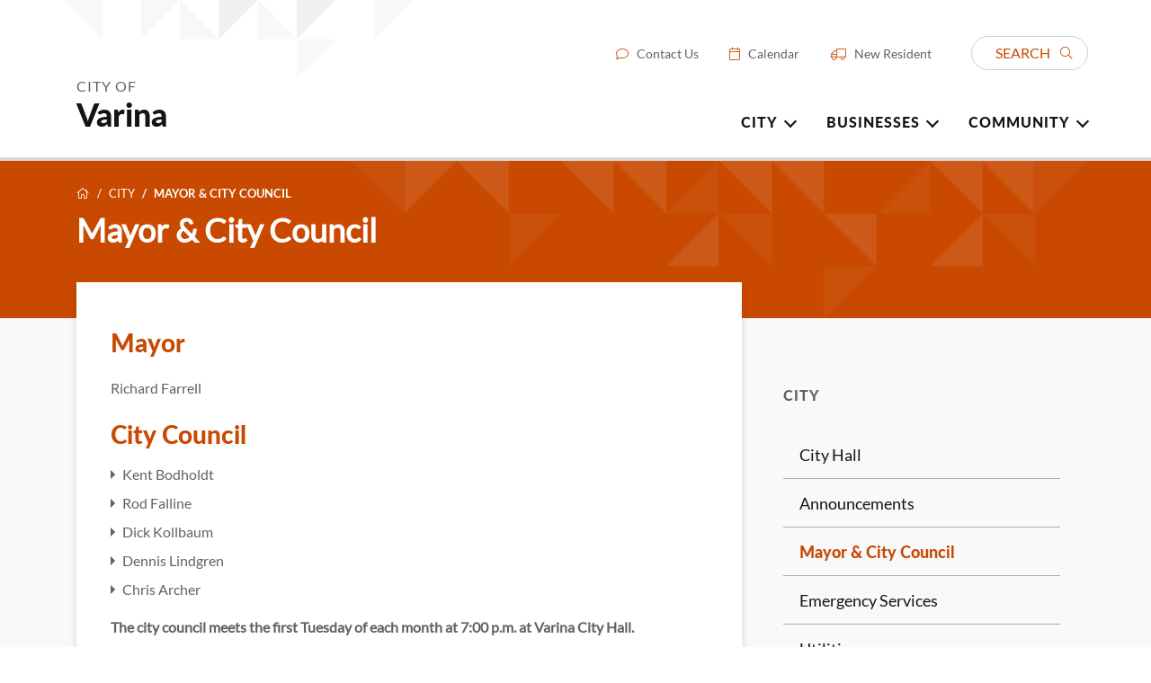

--- FILE ---
content_type: text/html; charset=UTF-8
request_url: https://varinaiowa.com/city/mayor-city-council/
body_size: 7211
content:
<!DOCTYPE html>
<html>

		<head>
	<meta charset="utf-8">
	<meta http-equiv="X-UA-Compatible" content="IE=edge">
	<link rel="apple-touch-icon" sizes="180x180" href="https://pocahontasiowa.com/app/themes/pocahontas-county/dist/img/favicon/apple-touch-icon.png">
	<link rel="icon" type="image/png" sizes="32x32" href="https://pocahontasiowa.com/app/themes/pocahontas-county/dist/img/favicon/favicon-32x32.png">
	<link rel="shortcut icon" href="https://pocahontasiowa.com/app/themes/pocahontas-county/dist/img/favicon/favicon.ico">
	<link rel="icon" type="image/png" sizes="16x16" href="https://pocahontasiowa.com/app/themes/pocahontas-county/dist/img/favicon/favicon-16x16.png">
	<link rel="manifest" href="https://pocahontasiowa.com/app/themes/pocahontas-county/dist/img/favicon/site.webmanifest">
	<link rel="mask-icon" href="https://pocahontasiowa.com/app/themes/pocahontas-county/dist/img/favicon/safari-pinned-tab.svg">
	<meta name="msapplication-TileColor" content="#ff0000">
	<meta name="theme-color" content="#ffffff">
	<meta name="viewport" content="width=device-width, initial-scale=1">

	<title>Mayor &amp; City Council &#8211; Varina</title>

	<script type="text/javascript">
	var themedir = "https://pocahontasiowa.com/app/themes/pocahontas-county",
		ajaxurl  = "https://varinaiowa.com/wp/wp-admin/admin-ajax.php";
</script>
<meta name='robots' content='max-image-preview:large' />
<link rel='dns-prefetch' href='//pocahontasiowa.com' />
<link rel="stylesheet" href="https://pocahontasiowa.com/app/plugins/the-events-calendar/common/src/resources/css/common-skeleton.min.css?ver=4.12.18"/>
<link rel="stylesheet" href="https://pocahontasiowa.com/app/plugins/the-events-calendar/common/src/resources/css/tooltip.min.css?ver=4.12.18"/>
<style id='global-styles-inline-css' type='text/css'>
body{--wp--preset--color--black: #000000;--wp--preset--color--cyan-bluish-gray: #abb8c3;--wp--preset--color--white: #ffffff;--wp--preset--color--pale-pink: #f78da7;--wp--preset--color--vivid-red: #cf2e2e;--wp--preset--color--luminous-vivid-orange: #ff6900;--wp--preset--color--luminous-vivid-amber: #fcb900;--wp--preset--color--light-green-cyan: #7bdcb5;--wp--preset--color--vivid-green-cyan: #00d084;--wp--preset--color--pale-cyan-blue: #8ed1fc;--wp--preset--color--vivid-cyan-blue: #0693e3;--wp--preset--color--vivid-purple: #9b51e0;--wp--preset--gradient--vivid-cyan-blue-to-vivid-purple: linear-gradient(135deg,rgba(6,147,227,1) 0%,rgb(155,81,224) 100%);--wp--preset--gradient--light-green-cyan-to-vivid-green-cyan: linear-gradient(135deg,rgb(122,220,180) 0%,rgb(0,208,130) 100%);--wp--preset--gradient--luminous-vivid-amber-to-luminous-vivid-orange: linear-gradient(135deg,rgba(252,185,0,1) 0%,rgba(255,105,0,1) 100%);--wp--preset--gradient--luminous-vivid-orange-to-vivid-red: linear-gradient(135deg,rgba(255,105,0,1) 0%,rgb(207,46,46) 100%);--wp--preset--gradient--very-light-gray-to-cyan-bluish-gray: linear-gradient(135deg,rgb(238,238,238) 0%,rgb(169,184,195) 100%);--wp--preset--gradient--cool-to-warm-spectrum: linear-gradient(135deg,rgb(74,234,220) 0%,rgb(151,120,209) 20%,rgb(207,42,186) 40%,rgb(238,44,130) 60%,rgb(251,105,98) 80%,rgb(254,248,76) 100%);--wp--preset--gradient--blush-light-purple: linear-gradient(135deg,rgb(255,206,236) 0%,rgb(152,150,240) 100%);--wp--preset--gradient--blush-bordeaux: linear-gradient(135deg,rgb(254,205,165) 0%,rgb(254,45,45) 50%,rgb(107,0,62) 100%);--wp--preset--gradient--luminous-dusk: linear-gradient(135deg,rgb(255,203,112) 0%,rgb(199,81,192) 50%,rgb(65,88,208) 100%);--wp--preset--gradient--pale-ocean: linear-gradient(135deg,rgb(255,245,203) 0%,rgb(182,227,212) 50%,rgb(51,167,181) 100%);--wp--preset--gradient--electric-grass: linear-gradient(135deg,rgb(202,248,128) 0%,rgb(113,206,126) 100%);--wp--preset--gradient--midnight: linear-gradient(135deg,rgb(2,3,129) 0%,rgb(40,116,252) 100%);--wp--preset--duotone--dark-grayscale: url('#wp-duotone-dark-grayscale');--wp--preset--duotone--grayscale: url('#wp-duotone-grayscale');--wp--preset--duotone--purple-yellow: url('#wp-duotone-purple-yellow');--wp--preset--duotone--blue-red: url('#wp-duotone-blue-red');--wp--preset--duotone--midnight: url('#wp-duotone-midnight');--wp--preset--duotone--magenta-yellow: url('#wp-duotone-magenta-yellow');--wp--preset--duotone--purple-green: url('#wp-duotone-purple-green');--wp--preset--duotone--blue-orange: url('#wp-duotone-blue-orange');}.has-black-color{color: var(--wp--preset--color--black) !important;}.has-cyan-bluish-gray-color{color: var(--wp--preset--color--cyan-bluish-gray) !important;}.has-white-color{color: var(--wp--preset--color--white) !important;}.has-pale-pink-color{color: var(--wp--preset--color--pale-pink) !important;}.has-vivid-red-color{color: var(--wp--preset--color--vivid-red) !important;}.has-luminous-vivid-orange-color{color: var(--wp--preset--color--luminous-vivid-orange) !important;}.has-luminous-vivid-amber-color{color: var(--wp--preset--color--luminous-vivid-amber) !important;}.has-light-green-cyan-color{color: var(--wp--preset--color--light-green-cyan) !important;}.has-vivid-green-cyan-color{color: var(--wp--preset--color--vivid-green-cyan) !important;}.has-pale-cyan-blue-color{color: var(--wp--preset--color--pale-cyan-blue) !important;}.has-vivid-cyan-blue-color{color: var(--wp--preset--color--vivid-cyan-blue) !important;}.has-vivid-purple-color{color: var(--wp--preset--color--vivid-purple) !important;}.has-black-background-color{background-color: var(--wp--preset--color--black) !important;}.has-cyan-bluish-gray-background-color{background-color: var(--wp--preset--color--cyan-bluish-gray) !important;}.has-white-background-color{background-color: var(--wp--preset--color--white) !important;}.has-pale-pink-background-color{background-color: var(--wp--preset--color--pale-pink) !important;}.has-vivid-red-background-color{background-color: var(--wp--preset--color--vivid-red) !important;}.has-luminous-vivid-orange-background-color{background-color: var(--wp--preset--color--luminous-vivid-orange) !important;}.has-luminous-vivid-amber-background-color{background-color: var(--wp--preset--color--luminous-vivid-amber) !important;}.has-light-green-cyan-background-color{background-color: var(--wp--preset--color--light-green-cyan) !important;}.has-vivid-green-cyan-background-color{background-color: var(--wp--preset--color--vivid-green-cyan) !important;}.has-pale-cyan-blue-background-color{background-color: var(--wp--preset--color--pale-cyan-blue) !important;}.has-vivid-cyan-blue-background-color{background-color: var(--wp--preset--color--vivid-cyan-blue) !important;}.has-vivid-purple-background-color{background-color: var(--wp--preset--color--vivid-purple) !important;}.has-black-border-color{border-color: var(--wp--preset--color--black) !important;}.has-cyan-bluish-gray-border-color{border-color: var(--wp--preset--color--cyan-bluish-gray) !important;}.has-white-border-color{border-color: var(--wp--preset--color--white) !important;}.has-pale-pink-border-color{border-color: var(--wp--preset--color--pale-pink) !important;}.has-vivid-red-border-color{border-color: var(--wp--preset--color--vivid-red) !important;}.has-luminous-vivid-orange-border-color{border-color: var(--wp--preset--color--luminous-vivid-orange) !important;}.has-luminous-vivid-amber-border-color{border-color: var(--wp--preset--color--luminous-vivid-amber) !important;}.has-light-green-cyan-border-color{border-color: var(--wp--preset--color--light-green-cyan) !important;}.has-vivid-green-cyan-border-color{border-color: var(--wp--preset--color--vivid-green-cyan) !important;}.has-pale-cyan-blue-border-color{border-color: var(--wp--preset--color--pale-cyan-blue) !important;}.has-vivid-cyan-blue-border-color{border-color: var(--wp--preset--color--vivid-cyan-blue) !important;}.has-vivid-purple-border-color{border-color: var(--wp--preset--color--vivid-purple) !important;}.has-vivid-cyan-blue-to-vivid-purple-gradient-background{background: var(--wp--preset--gradient--vivid-cyan-blue-to-vivid-purple) !important;}.has-light-green-cyan-to-vivid-green-cyan-gradient-background{background: var(--wp--preset--gradient--light-green-cyan-to-vivid-green-cyan) !important;}.has-luminous-vivid-amber-to-luminous-vivid-orange-gradient-background{background: var(--wp--preset--gradient--luminous-vivid-amber-to-luminous-vivid-orange) !important;}.has-luminous-vivid-orange-to-vivid-red-gradient-background{background: var(--wp--preset--gradient--luminous-vivid-orange-to-vivid-red) !important;}.has-very-light-gray-to-cyan-bluish-gray-gradient-background{background: var(--wp--preset--gradient--very-light-gray-to-cyan-bluish-gray) !important;}.has-cool-to-warm-spectrum-gradient-background{background: var(--wp--preset--gradient--cool-to-warm-spectrum) !important;}.has-blush-light-purple-gradient-background{background: var(--wp--preset--gradient--blush-light-purple) !important;}.has-blush-bordeaux-gradient-background{background: var(--wp--preset--gradient--blush-bordeaux) !important;}.has-luminous-dusk-gradient-background{background: var(--wp--preset--gradient--luminous-dusk) !important;}.has-pale-ocean-gradient-background{background: var(--wp--preset--gradient--pale-ocean) !important;}.has-electric-grass-gradient-background{background: var(--wp--preset--gradient--electric-grass) !important;}.has-midnight-gradient-background{background: var(--wp--preset--gradient--midnight) !important;}
</style>
<link rel="stylesheet" href="https://pocahontasiowa.com/app/themes/pocahontas-county/dist/styles/main.css?ver=1719519309"/>
<style id='main-styles-inline-css' type='text/css'>


            h1, .h1 { color: #fff;}
            h2, .h2 { color: #c94900;}
            h3, .h3 { color: #000;}
            h4, .h4 { color: #c94900;}
            h5, .h5 { color: #000;}
            h6, .h6 { color: #c94900;}
            a, 
            .footer__col-text a { color: #c94900;}
            a:hover, a:focus { color: #c94900;}

            .tribe_community_edit .tribe-button.submit, 
            .tribe_community_list .tribe-button.submit {
                background: #c94900!important;
            }

            .tribe_community_edit .tribe-button.submit:active, 
            .tribe_community_list .tribe-button.submit:active {
                background: #c94900 !important;
            }

            .bttn, button,
            a.btn--primary, 
            button.btn--primary, 
            .gform_button { color: #c94900;}

            a.btn--primary:hover, 
            button.btn--primary:hover, 
            a.btn--primary:focus, 
            button.btn--primary:focus, 
            .gform_button:hover, 
            .gform_button:focus { background-color: #c94900;}

            .btn--secondary, 
            .btn--secondary { background-color: #c94900; color: #fff;}

            .bttn, button {
                color: #c94900;
            }
            .bttn--hovered, .bttn:hover {
                border: 1px solid #c94900;
                background-color: #c94900;
                color: #fff;
            }

            .bttn--transparent {color: #fff; }
            .bttn--transparent:hover, 
            .bttn--transparent:hover { color: #000; border-color: #c94900; background-color: #fff !important;}
            

            a.btn--secondary:hover, 
            button.btn--secondary:hover, 
            a.btn--secondary:focus, 
            button.btn--secondary:focus { background-color: #c94900;}

            .header__ham-bars span,
            .bttn-plain:before,
            .icons-grid__col-icon, 
            .photocon-grid, 
            .banner, 
            .banner-ribbon__top { background-color: #c94900 !important;}

            .banner-ribbon__btm-ico { background-color: #c94900 !important;}

            .photocon-grid .bttn:hover { background-color: #c94900 !important;}

            
            .footer__btm-btn,
            .banner-slider__content .slick-dots li.slick-active,
            .content-list__list-item:before, 
            .content-list__list-item a:hover, 
            .content-list__list-item a:before { background-color: #c94900 !important; color: #fff;}


            .contentbox-double__left {background-color: rgba(201,73,0,0.9) !important;}

            .header__btmmenu-submenu li a:hover,
            .header__btmmenu-item:hover .header__btmmenu-link,
            .header__topmenu-link:hover,
            .header-popup__menu-item.active .header-popup__menu-link,
            .header__searchfield-text i,
            
            .banner-slider__arrow i,
            .banner-slider__arrow, 
            .banner-slider__contentbox-title { color: #c94900 !important;}

            .bttn-search i { color: #c94900;}

            .banner-ribbon__dropdown,
            .banner-slider__arrow:hover { background-color: #c94900 !important; color: #fff !important;}
            .banner-slider__arrow:hover i { color: #fff !important;}

            .header__btmmenu-item:hover:before,
            .contentbox-double__right-title,
            .contentbox-double__right-name,
            .banner-slider__contentbox a { color: #c94900 !important;}
            
            .icons-grid__col-link:hover { color: #c94900 !important;}
            .icons-grid__col-link:hover ~ .icons-grid__col-icon { background-color: #c94900 !important;}

            .sidenav a {color: inherit}
            .sidenav > li > a:hover {color: #c94900}
            .sidenav > li.current_page_item > a {color: #c94900; font-weight: 700;}
            .sidenav > li.current_page_item > a:hover {color: #c94900}
            .sidenav .children > li.current_page_item > a {color: #c94900;}

            .header-popup.active,
            .aside-menu ul.sidenav {border-color: #c94900!important; }
            .header__topmenu-item i {color: #c94900!important; font-size: 14px; }
            .footer__col-title--large {color: #c94900!important; }

            .wp-block-button.is-style-callout a.wp-block-button__link:before,
            .wp-block-button a.wp-block-button__link, 
            .wp-block-button.is-style-button a.wp-block-button__link {color: #c94900;}

            .wp-block-button a.wp-block-button__link:hover, 
            .wp-block-button.is-style-button a.wp-block-button__link:hover {
                background-color: #c94900;
                color: #fff;
            }

            .wp-block-button.is-style-callout a.wp-block-button__link:hover {
                color: #c94900 !important;
            }

            .wp-block-button.is-style-callout a.wp-block-button__link:hover:before {
                background-color: #c94900 !important;
                color: #fff !important;
            }

            .wp-block-image img {
                border-bottom: 4px solid #c94900;
            }

            .header__btmmenu-item:hover:before,
            .banner-slider__contentbox, 
            .photocon-grid__content {
                border-color: #c94900 !important;
            }

            .bttn-search:hover {
                border: 1px solid #c94900;
                background-color: #c94900;
            }

            .contentbox-double__right {
                border-bottom: .1875rem solid #c94900!important;
            }

            .header__btmmenu-submenu {
                    border-top: .25rem solid #c94900!important;
            }

            /*Calendar*/
            .tribe-events-meta-group .tribe-events-single-section-title, 
            .tribe-events-single-section-title,
            .tribe-block__events-link .tribe-block__-events-ical a, 
            .tribe-block__events-link .tribe-block__events-gcal a { color: #c94900; }
            
            .tribe-block__events-link .tribe-block__-events-ical a:hover, 
            .tribe-block__events-link .tribe-block__events-gcal a:hover { background-color: #c94900; color: #fff;}
            #tribe-events .tribe-events-button, .tribe-block__btn--link a .tribe-events-button { color: #c94900; }
            #tribe-events .tribe-events-button:hover, .tribe-block__btn--link a .tribe-events-button:hover { background-color: #c94900; color: #fff;}

            .tribe-events-calendar td.tribe-events-present div[id*="tribe-events-daynum-"], 
            .tribe-events-calendar td.tribe-events-present div[id*="tribe-events-daynum-"] > a { background-color: #c94900 !important;}

            .tribe-block__events-link .tribe-block__btn--link a,
            #tribe-events-content .tribe-events-calendar td { color: #c94900 !important;}
            .tribe-block__btn--link a:hover {
                border: 1px solid #c94900 !important;
                background-color: #c94900 !important;
                color: #fff !important;
            }



            .calendar .tribe-events-calendar td.tribe-events-present div[id*="tribe-events-daynum-"] { background-color: #c94900 !important; color: #fff;}
            

            .calendar #tribe-events .tribe-events-button, 
            .calendar .tribe-events-button {color: #c94900 !important;}
            .calendar #tribe-events .tribe-events-button:hover, 
            .calendar .tribe-events-button:hover {background-color: #c94900 !important; color: #fff !important;}
    
</style>
<script type='text/javascript' src='https://varinaiowa.com/wp/wp-includes/js/jquery/jquery.min.js?ver=3.6.0' id='jquery-core-js'></script>
<script src='https://pocahontasiowa.com/app/plugins/the-events-calendar/common/src/resources/js/underscore-before.js'></script>
<script type='text/javascript' src='https://varinaiowa.com/wp/wp-includes/js/underscore.min.js?ver=1.13.1' id='underscore-js'></script>
<script src='https://pocahontasiowa.com/app/plugins/the-events-calendar/common/src/resources/js/underscore-after.js'></script>
<script type='text/javascript' src='https://varinaiowa.com/wp/wp-includes/js/wp-util.js?ver=5.9.12' id='wp-util-not-in-footer-js'></script>
<script type='text/javascript' src='https://pocahontasiowa.com/app/themes/pocahontas-county/dist/scripts/jquery.inview.min.js?ver=1719519405' id='inviewjs-js'></script>
<script type='text/javascript' src='https://pocahontasiowa.com/app/themes/pocahontas-county/dist/scripts/jquery.waypoints.min.js?ver=1719519405' id='waypointjs-js'></script>
<script type='text/javascript' src='https://pocahontasiowa.com/app/themes/pocahontas-county/dist/scripts/global.js?ver=1719519405' id='globaljs-js'></script>
<script type='text/javascript' src='https://pocahontasiowa.com/app/themes/pocahontas-county/dist/scripts/common.js?ver=1719519405' id='commonjs-js'></script>
<link rel="https://api.w.org/" href="https://varinaiowa.com/wp-json/" /><link rel="alternate" type="application/json" href="https://varinaiowa.com/wp-json/wp/v2/pages/38" />
<link rel="canonical" href="https://varinaiowa.com/city/mayor-city-council/" />
<link rel="alternate" type="application/json+oembed" href="https://varinaiowa.com/wp-json/oembed/1.0/embed?url=https%3A%2F%2Fvarinaiowa.com%2Fcity%2Fmayor-city-council%2F" />
<link rel="alternate" type="text/xml+oembed" href="https://varinaiowa.com/wp-json/oembed/1.0/embed?url=https%3A%2F%2Fvarinaiowa.com%2Fcity%2Fmayor-city-council%2F&#038;format=xml" />
<meta name="et-api-version" content="v1"><meta name="et-api-origin" content="https://varinaiowa.com"><link rel="https://theeventscalendar.com/" href="https://varinaiowa.com/wp-json/tribe/tickets/v1/" /><meta name="tec-api-version" content="v1"><meta name="tec-api-origin" content="https://varinaiowa.com"><link rel="https://theeventscalendar.com/" href="https://varinaiowa.com/wp-json/tribe/events/v1/" />

	<!--FONT FROM ADOBE-->
	<link
	rel="stylesheet" href="https://use.typekit.net/vgd7ctw.css">

	<!-- Google Tag Manager -->
	<script>
		(function (w, d, s, l, i) {
w[l] = w[l] || [];
w[l].push({'gtm.start': new Date().getTime(), event: 'gtm.js'});
var f = d.getElementsByTagName(s)[0],
j = d.createElement(s),
dl = l != 'dataLayer' ? '&l=' + l : '';
j.async = true;
j.src = 'https://www.googletagmanager.com/gtm.js?id=' + i + dl;
f.parentNode.insertBefore(j, f);
})(window, document, 'script', 'dataLayer', 'GTM-5HTMJ2F');
	</script>
	<!-- End Google Tag Manager -->

</head>

	<body
		class="page-template-default page page-id-38 page-child parent-pageid-33 tribe-no-js tribe-bar-is-disabled tribe-theme-pocahontas-county">
		<!-- Google Tag Manager (noscript) -->
		<noscript>
			<iframe src="https://www.googletagmanager.com/ns.html?id=GTM-5HTMJ2F" height="0" width="0" style="display:none;visibility:hidden"></iframe>
		</noscript>
		<!-- End Google Tag Manager (noscript) -->

		<header class="header ">
	<div class="header__searchfield">
		<div class="container">

			<form role="search" method="get" id="searchform" action="https://varinaiowa.com">
	<label class="sr-only" for="main-search">Search site</label>
	<div class="header__searchfield-text">
		<input class="main-search__search-input form-control" placeholder="What can we help you find?" id="s" name="s" type="search">
		<a class="main-search__search-btn" href="#">
			<i class="fal fa-search"></i>
			<span class="sr-only">Perform search</span>
		</a>
	</div>
</form>

		</div>
	</div>

	<div class="header__inner container">
		<div class="header__overlay">
			<img src="https://pocahontasiowa.com/app/themes/pocahontas-county/dist/img/img_header-triangles.png" alt="Header Triangle">
		</div>

		<div class="header__top row">
	<div class="col-lg-12 px-0 text-right">
		<nav>
			<ul class="header__topmenu">
                                        <li class="header__topmenu-item  menu-item menu-item-type-post_type menu-item-object-page menu-item-49">
                        <i class="fal fa-comment"></i>
                        <a class="header__topmenu-link" href="https://varinaiowa.com/contact-us/">Contact Us</a>
                </li>
                                        <li class="header__topmenu-item  menu-item menu-item-type-custom menu-item-object-custom menu-item-399">
                        <i class="fal fa-calendar"></i>
                        <a class="header__topmenu-link" href="/calendar">Calendar</a>
                </li>
                                        <li class="header__topmenu-item  menu-item menu-item-type-post_type menu-item-object-page menu-item-50">
                        <i class="fal fa-truck fa-flip-horizontal"></i>
                        <a class="header__topmenu-link" href="https://varinaiowa.com/new-resident/">New Resident</a>
                </li>
        </ul>
			<div class="header__topsearch">
				<a class="bttn-search" href="#">
					Search
					<i class="fal fa-search"></i>
				</a>
			</div>

		</nav>
	</div>
</div>

		<div class="header__btm row align-items-end">
	<div class="header__btm-left col-xl-4 col-lg-3 col-md-6">
		<div class="header__btm-name">
			<a href="https://varinaiowa.com">
				<span>City of</span>
				<span>Varina</span>
			</a>
		</div>
	</div>
	<div class="header__btm-right col-xl-8 col-lg-9 col-md-6 text-right">
		<nav>
			
	<ul class="header__btmmenu">
					<li class="header__btmmenu-item ">

				<a class="header__btmmenu-link" href="#">City</a>

									<ul class="header__btmmenu-submenu">
													<li class="header__btmmenu-submenu__item item--424">
								<a href="https://varinaiowa.com/city/city-hall/">City Hall</a>
							</li>
													<li class="header__btmmenu-submenu__item item--24">
								<a href="https://varinaiowa.com/city/announcements/">Announcements</a>
							</li>
													<li class="header__btmmenu-submenu__item item--38">
								<a href="https://varinaiowa.com/city/mayor-city-council/">Mayor &amp; City Council</a>
							</li>
													<li class="header__btmmenu-submenu__item item--30">
								<a href="https://varinaiowa.com/city/emergency-services/">Emergency Services</a>
							</li>
													<li class="header__btmmenu-submenu__item item--279">
								<a href="https://varinaiowa.com/city/utilities/">Utilities</a>
							</li>
											</ul>

				
			</li>
					<li class="header__btmmenu-item ">

				<a class="header__btmmenu-link" href="#">Businesses</a>

									<ul class="header__btmmenu-submenu">
													<li class="header__btmmenu-submenu__item item--26">
								<a href="http://www.pocahontas-county.com/economic-development#new_tab">Economic Development</a>
							</li>
											</ul>

				
			</li>
					<li class="header__btmmenu-item ">

				<a class="header__btmmenu-link" href="#">Community</a>

									<ul class="header__btmmenu-submenu">
													<li class="header__btmmenu-submenu__item item--12">
								<a href="https://varinaiowa.com/community/library/">Library</a>
							</li>
													<li class="header__btmmenu-submenu__item item--347">
								<a href="https://varinaiowa.com/community/hometown-pride/">Hometown Pride</a>
							</li>
													<li class="header__btmmenu-submenu__item item--21">
								<a href="https://varinaiowa.com/community/parks/">Parks</a>
							</li>
													<li class="header__btmmenu-submenu__item item--19">
								<a href="https://varinaiowa.com/community/history/">History</a>
							</li>
													<li class="header__btmmenu-submenu__item item--14">
								<a href="https://varinaiowa.com/community/churches/">Churches</a>
							</li>
													<li class="header__btmmenu-submenu__item item--22">
								<a href="https://www.newell-fonda.k12.ia.us/#new_tab">Education</a>
							</li>
													<li class="header__btmmenu-submenu__item item--23">
								<a href="http://www.discoverpoco.com#new_tab">Things to Do</a>
							</li>
											</ul>

				
			</li>
			</ul>
		</nav>
		<div class="header__ham">
			<span class="header__ham-text">Menu</span>
			<div class="header__ham-bars">
				<span></span>
				<span></span>
				<span></span>
				<span></span>
			</div>
		</div>
	</div>
</div>

	</div>
</header>



		<div id="mobile-nav" class="header-popup ">
	<div class="grid-x">
		<div class="header-popup__inner col-md-12">

			<form role="search" method="get" id="searchform" action="https://varinaiowa.com">
	<label class="sr-only" for="main-search">Search site</label>
	<div class="header__searchfield-text">
		<input class="main-search__search-input form-control" placeholder="What can we help you find?" id="s" name="s" type="search">
		<a class="main-search__search-btn" href="#">
			<i class="fal fa-search"></i>
			<span class="sr-only">Perform search</span>
		</a>
	</div>
</form>

			<nav>
				<ul class="header-popup__menu">
											<li class="header-popup__menu-item ">

							<a class="header-popup__menu-link" href="#">City</a>


															<ul class="header-popup__submenu">

																			<li class="header-popup__submenu-item item--424">

											<a class="header-popup__submenu-link" href="https://varinaiowa.com/city/city-hall/">City Hall</a>

										</li>
																			<li class="header-popup__submenu-item item--24">

											<a class="header-popup__submenu-link" href="https://varinaiowa.com/city/announcements/">Announcements</a>

										</li>
																			<li class="header-popup__submenu-item item--38">

											<a class="header-popup__submenu-link" href="https://varinaiowa.com/city/mayor-city-council/">Mayor &amp; City Council</a>

										</li>
																			<li class="header-popup__submenu-item item--30">

											<a class="header-popup__submenu-link" href="https://varinaiowa.com/city/emergency-services/">Emergency Services</a>

										</li>
																			<li class="header-popup__submenu-item item--279">

											<a class="header-popup__submenu-link" href="https://varinaiowa.com/city/utilities/">Utilities</a>

										</li>
																	</ul>

							
						</li>
											<li class="header-popup__menu-item ">

							<a class="header-popup__menu-link" href="#">Businesses</a>


															<ul class="header-popup__submenu">

																			<li class="header-popup__submenu-item item--26">

											<a class="header-popup__submenu-link" href="http://www.pocahontas-county.com/economic-development#new_tab">Economic Development</a>

										</li>
																	</ul>

							
						</li>
											<li class="header-popup__menu-item ">

							<a class="header-popup__menu-link" href="#">Community</a>


															<ul class="header-popup__submenu">

																			<li class="header-popup__submenu-item item--12">

											<a class="header-popup__submenu-link" href="https://varinaiowa.com/community/library/">Library</a>

										</li>
																			<li class="header-popup__submenu-item item--347">

											<a class="header-popup__submenu-link" href="https://varinaiowa.com/community/hometown-pride/">Hometown Pride</a>

										</li>
																			<li class="header-popup__submenu-item item--21">

											<a class="header-popup__submenu-link" href="https://varinaiowa.com/community/parks/">Parks</a>

										</li>
																			<li class="header-popup__submenu-item item--19">

											<a class="header-popup__submenu-link" href="https://varinaiowa.com/community/history/">History</a>

										</li>
																			<li class="header-popup__submenu-item item--14">

											<a class="header-popup__submenu-link" href="https://varinaiowa.com/community/churches/">Churches</a>

										</li>
																			<li class="header-popup__submenu-item item--22">

											<a class="header-popup__submenu-link" href="https://www.newell-fonda.k12.ia.us/#new_tab">Education</a>

										</li>
																			<li class="header-popup__submenu-item item--23">

											<a class="header-popup__submenu-link" href="http://www.discoverpoco.com#new_tab">Things to Do</a>

										</li>
																	</ul>

							
						</li>
					
				</ul>


				<ul class="header__topmenu">
                                        <li class="header__topmenu-item  menu-item menu-item-type-post_type menu-item-object-page menu-item-49">
                        <i class="fal fa-comment"></i>
                        <a class="header__topmenu-link" href="https://varinaiowa.com/contact-us/">Contact Us</a>
                </li>
                                        <li class="header__topmenu-item  menu-item menu-item-type-custom menu-item-object-custom menu-item-399">
                        <i class="fal fa-calendar"></i>
                        <a class="header__topmenu-link" href="/calendar">Calendar</a>
                </li>
                                        <li class="header__topmenu-item  menu-item menu-item-type-post_type menu-item-object-page menu-item-50">
                        <i class="fal fa-truck fa-flip-horizontal"></i>
                        <a class="header__topmenu-link" href="https://varinaiowa.com/new-resident/">New Resident</a>
                </li>
        </ul>
			</nav>

		</div>
	</div>
</div>

		<main id="content"> 
			<section class="banner" style="background-color: #c94900">
	<div class="banner__inner container">
		<div class="row">
			<div class="banner__overlay">
				<img src="https://pocahontasiowa.com/app/themes/pocahontas-county/dist/img/img_banner-triangles.png" alt="Banner Triangle">
			</div>
			<div class="banner__content col-lg-12 p-0">
				<nav aria-label="breadcrumb"><ol class="breadcrumb"><li class='breadcrumb-item'><a class='breadcrumb-link-home' href='https://varinaiowa.com' title='Home'><i class="fal fa-home"></i></a></li><li class='breadcrumb-item'><a class='breadcrumb-link-1' href='#' title='City'>City</a></li><li class='breadcrumb-item active' aria-current='page'>Mayor &amp; City Council</li></ol></nav>
				<h1 class="banner__content-title">Mayor &amp; City Council</h1>
			</div>
		</div>
	</div>
</section>

	
	<section id="inner-content" class="container">
		<div class="row content-row">

							<div class="block-content block-content--base col-lg-8">
			
<h2 id="mayor">Mayor</h2>



<p>Richard Farrell</p>



<h2 id="city-council">City Council</h2>



<ul><li>Kent Bodholdt</li><li>Rod Falline</li><li>Dick Kollbaum</li><li>Dennis Lindgren</li><li>Chris Archer</li></ul>



<p><strong>The city council meets the first Tuesday of each month at 7:00 p.m. at Varina City Hall.</strong></p>

	</div>


			
							
<nav id="interior" class="sidebar-menu sidebar-menu--city col-lg-4 p-0 p-lg-16">
	<aside class="aside-menu sidenav__wrap">
		<h1 class="aside-menu__title d-none d-lg-block">
			City
		</h1>
		<label class="d-lg-none sidebar-toggle" for="sidebarToggle">
			<span>City</span>
			<span class="sidebar-toggle__arrow"></span>
		</label>
		<input type="checkbox" id="sidebarToggle" name="sidebarToggle" class="visuallyhidden">

		<ul class="sidenav">
							<li class="page_item page-item-424"><a href="https://varinaiowa.com/city/city-hall/">City Hall</a></li>
<li class="page_item page-item-24"><a href="https://varinaiowa.com/city/announcements/">Announcements</a></li>
<li class="page_item page-item-38 current_page_item"><a href="https://varinaiowa.com/city/mayor-city-council/" aria-current="page">Mayor &amp; City Council</a></li>
<li class="page_item page-item-30"><a href="https://varinaiowa.com/city/emergency-services/">Emergency Services</a></li>
<li class="page_item page-item-279"><a href="https://varinaiowa.com/city/utilities/">Utilities</a></li>


					</ul>
	</aside>
</nav>

<!--//#interior -->
			
		</div>
	</section>

			</main>
			<footer class="footer">
	<div class="footer__inner container">
		<div class="footer__overlay">
			<img src="https://pocahontasiowa.com/app/themes/pocahontas-county/dist/img/img_footer-triangles.png" alt="Header Triangle">
		</div>
		<div class="footer__top row">
			<div class="footer__col col-lg-3 col-md-4 order-md-1">
				<h2 class="footer__col-title footer__col-title--large">City of
					Varina</h2>
				<div class="footer__col-text">
					<p>107 Main Street<br>Varina,
						IA
						50593</p>

					<span style="font-size: 3rem;">
						<span style="color: Mediumslateblue;"></span>
					</span>
				</div>
			</div>
			<div class="footer__col col-lg-2 col-md-4 order-md-2">
				<h3 class="footer__col-title">Hours</h3>
				<div class="footer__col-text">
					<p>Wednesday:<br />
2 PM - 4 PM<br />
Saturday:<br />
1 PM - 4 PM</p>

				</div>
			</div>
			<div class="footer__col col-lg-2 col-md-4 order-md-5">
				<h3 class="footer__col-title">Phone</h3>
				<div class="footer__col-text">
					<a href="tel:(712) 288-6233">(712) 288-6233</a>
				</div>
			</div>
			<div class="footer__col col-md-4 d-none d-md-block d-sm-block d-lg-none order-md-4"></div>
			<div class="footer__col col-lg-2 col-md-4 order-md-3">
				<h3 class="footer__col-title">Email</h3>
				<div class="footer__col-text">
					<a href="mailto:dwolf@ncn.net">Email City Hall</a>
				</div>
			</div>
			<div class="footer__col col-lg-3 col-md-4 order-md-6 text-lg-right text-md-left">
				<ul>
																			</ul>
			</div>
		</div>
		<div class="footer__btm row">
			<div class="footer__btm-left align-items-lg-center col-lg-6">
				<div class="footer__btm-copyright">
					<p>Website by Juicebox Interactive</p>
				</div>
			</div>
			<div class="footer__btm-right align-items-lg-center col-lg-6 text-right">
				<a class="footer__btm-btn">
					<span>To Top</span>
				</a>
			</div>
		</div>
	</div>
</footer>


		<script>
		( function ( body ) {
			'use strict';
			body.className = body.className.replace( /\btribe-no-js\b/, 'tribe-js' );
		} )( document.body );
		</script>
		<script> /* <![CDATA[ */var tribe_l10n_datatables = {"aria":{"sort_ascending":": activate to sort column ascending","sort_descending":": activate to sort column descending"},"length_menu":"Show _MENU_ entries","empty_table":"No data available in table","info":"Showing _START_ to _END_ of _TOTAL_ entries","info_empty":"Showing 0 to 0 of 0 entries","info_filtered":"(filtered from _MAX_ total entries)","zero_records":"No matching records found","search":"Search:","all_selected_text":"All items on this page were selected. ","select_all_link":"Select all pages","clear_selection":"Clear Selection.","pagination":{"all":"All","next":"Next","previous":"Previous"},"select":{"rows":{"0":"","_":": Selected %d rows","1":": Selected 1 row"}},"datepicker":{"dayNames":["Sunday","Monday","Tuesday","Wednesday","Thursday","Friday","Saturday"],"dayNamesShort":["Sun","Mon","Tue","Wed","Thu","Fri","Sat"],"dayNamesMin":["S","M","T","W","T","F","S"],"monthNames":["January","February","March","April","May","June","July","August","September","October","November","December"],"monthNamesShort":["January","February","March","April","May","June","July","August","September","October","November","December"],"monthNamesMin":["Jan","Feb","Mar","Apr","May","Jun","Jul","Aug","Sep","Oct","Nov","Dec"],"nextText":"Next","prevText":"Prev","currentText":"Today","closeText":"Done","today":"Today","clear":"Clear"},"registration_prompt":"There is unsaved attendee information. Are you sure you want to continue?"};/* ]]> */ </script><link rel="stylesheet" href="https://pocahontasiowa.com/app/themes/pocahontas-county/dist/styles/section/block-content.css?ver=1719519309"/>
<script type='text/javascript' src='https://pocahontasiowa.com/app/plugins/page-links-to/dist/new-tab.js?ver=3.3.6' id='page-links-to-js'></script>

		</body>
	</html>


--- FILE ---
content_type: text/css
request_url: https://pocahontasiowa.com/app/themes/pocahontas-county/dist/styles/main.css?ver=1719519309
body_size: 49992
content:
@charset "UTF-8";*,:after,:before{-webkit-box-sizing:border-box;box-sizing:border-box}html{font-family:sans-serif;line-height:1.15;-webkit-text-size-adjust:100%;-webkit-tap-highlight-color:rgba(20,20,20,0)}aside,figcaption,figure,footer,header,main,nav,section{display:block}body{margin:0;font-family:-apple-system,BlinkMacSystemFont,Segoe UI,Roboto,Helvetica Neue,Arial,Noto Sans,sans-serif,Apple Color Emoji,Segoe UI Emoji,Segoe UI Symbol,Noto Color Emoji;font-size:1rem;font-weight:500;line-height:1.55;color:#141414;text-align:left}[tabindex="-1"]:focus:not(:focus-visible){outline:0!important}hr{-webkit-box-sizing:content-box;box-sizing:content-box;height:0;overflow:visible}h1,h2,h3,h4,h5,h6{margin-top:0;margin-bottom:8px}p{margin-top:0;margin-bottom:16px}abbr[data-original-title],abbr[title]{text-decoration:underline;-webkit-text-decoration:underline dotted;text-decoration:underline dotted;cursor:help;border-bottom:0;-webkit-text-decoration-skip-ink:none;text-decoration-skip-ink:none}address{font-style:normal;line-height:inherit}address,dl,ol,ul{margin-bottom:1rem}dl,ol,ul{margin-top:0}ol ol,ol ul,ul ol,ul ul{margin-bottom:0}dt{font-weight:800}dd{margin-bottom:.5rem;margin-left:0}blockquote{margin:0 0 1rem}b,strong{font-weight:bolder}small{font-size:80%}a{color:#007bff;background-color:transparent}a,a:hover{text-decoration:underline}a:hover{color:#0056b3}a:not([href]),a:not([href]):hover{color:inherit;text-decoration:none}code{font-family:SFMono-Regular,Menlo,Monaco,Consolas,Liberation Mono,Courier New,monospace;font-size:1em}figure{margin:0 0 1rem}img{border-style:none}svg{overflow:hidden;vertical-align:middle}caption{padding-top:12px;padding-bottom:12px;color:#6c757d;text-align:left;caption-side:bottom}th{text-align:inherit}label{display:inline-block;margin-bottom:.5rem}button{border-radius:0}button:focus{outline:1px dotted;outline:5px auto -webkit-focus-ring-color}button,input,optgroup,select,textarea{margin:0;font-family:inherit;font-size:inherit;line-height:inherit}button,input{overflow:visible}select{word-wrap:normal}[type=button],[type=reset],[type=submit],button{-webkit-appearance:button}[type=button]:not(:disabled),[type=reset]:not(:disabled),[type=submit]:not(:disabled),button:not(:disabled){cursor:pointer}[type=button]::-moz-focus-inner,[type=reset]::-moz-focus-inner,[type=submit]::-moz-focus-inner,button::-moz-focus-inner{padding:0;border-style:none}input[type=date],input[type=datetime-local],input[type=month],input[type=time]{-webkit-appearance:listbox}fieldset{min-width:0}legend{display:block;width:100%;max-width:100%;margin-bottom:.5rem;font-size:1.5rem;line-height:inherit;color:inherit}progress{vertical-align:baseline}[type=number]::-webkit-inner-spin-button,[type=number]::-webkit-outer-spin-button{height:auto}[type=search]{outline-offset:-2px;-webkit-appearance:none}[type=search]::-webkit-search-decoration{-webkit-appearance:none}::-webkit-file-upload-button{font:inherit;-webkit-appearance:button}output{display:inline-block}template{display:none}[hidden]{display:none!important}.h1,.h2,.h3,.h4,.h5,.h6,h1,h2,h3,h4,h5,h6{margin-bottom:8px;font-family:-apple-system,BlinkMacSystemFont,Segoe UI,Roboto,Helvetica Neue,Arial,Noto Sans,sans-serif,Apple Color Emoji,Segoe UI Emoji,Segoe UI Symbol,Noto Color Emoji;font-weight:600;line-height:1.2;color:inherit}.h1,h1{font-size:2.875rem}.h2,h2{font-size:2.25rem}.h3,h3{font-size:1.875rem}.h4,h4{font-size:1.375rem}.h5,h5{font-size:1.125rem}.h6,h6{font-size:1rem}.lead{font-size:1.25rem;font-weight:300}.display-1{font-size:6rem}.display-1,.display-2{font-weight:300;line-height:1.2}.display-2{font-size:5.5rem}.display-3{font-size:4.5rem}.display-3,.display-4{font-weight:300;line-height:1.2}.display-4{font-size:3.5rem}hr{margin-top:16px;margin-bottom:16px;border:0;border-top:1px solid rgba(20,20,20,.1)}.small,small{font-size:80%;font-weight:500}.mark,mark{padding:.2em;background-color:#fcf8e3}.list-inline,.list-unstyled{padding-left:0;list-style:none}.list-inline-item{display:inline-block}.list-inline-item:not(:last-child){margin-right:8px}.initialism{font-size:90%;text-transform:uppercase}.blockquote{margin-bottom:16px;font-size:1.25rem}.blockquote-footer{display:block;font-size:80%;color:#6c757d}.blockquote-footer:before{content:"\2014\00A0"}.font--alt{font-family:alt font}@font-face{font-style:normal;font-weight:400;font-family:ico;src:url(../fonts/custom/ico.eot?d6uwlr);src:url(../fonts/custom/ico.eot?d6uwlr#iefix) format("embedded-opentype"),url(../fonts/custom/ico.ttf?d6uwlr) format("truetype"),url(../fonts/custom/ico.woff?d6uwlr) format("woff"),url(../fonts/custom/ico.svg?d6uwlr#ico) format("svg");font-display:block}.ico{font-style:normal;font-variant:normal;font-weight:400;font-family:ico!important;text-transform:none;speak:none;line-height:1;-webkit-font-smoothing:antialiased;-moz-osx-font-smoothing:grayscale}.ico-list:before{content:"\f03a"}.ico-calendar-alt:before{content:"\f073"}.ico-bullhorn:before{content:"\f0a1"}.ico-briefcase:before{content:"\f0b1"}.ico-truck:before{content:"\f0d1"}.ico-lightbulb:before{content:"\f0eb"}.ico-taxi:before{content:"\f1ba"}.ico-calendar:before{content:"\e900"}.ico-document:before{content:"\e901"}.ico-food:before{content:"\e902"}.ico-bags:before{content:"\e903"}.ico-shoes:before{content:"\e904"}code{font-size:87.5%;color:#e83e8c;word-wrap:break-word}a>code{color:inherit}.media{display:-webkit-box;display:-ms-flexbox;display:flex;-webkit-box-align:start;-ms-flex-align:start;align-items:flex-start}.figure{display:inline-block}.fade{-webkit-transition:opacity .15s linear;transition:opacity .15s linear}.fade:not(.show){opacity:0}.container,.container-fluid{width:100%;padding-right:15px;padding-left:15px;margin-right:auto;margin-left:auto}@media (min-width:576px){.container{max-width:540px}}@media (min-width:768px){.container{max-width:720px}}@media (min-width:992px){.container{max-width:960px}}@media (min-width:1200px){.container{max-width:1140px}}.row{display:-webkit-box;display:-ms-flexbox;display:flex;-ms-flex-wrap:wrap;flex-wrap:wrap;margin-right:-15px;margin-left:-15px}.col,.col-lg-2,.col-lg-3,.col-lg-4,.col-lg-5,.col-lg-6,.col-lg-7,.col-lg-8,.col-lg-9,.col-lg-10,.col-lg-12,.col-md-2,.col-md-4,.col-md-6,.col-md-8,.col-md-10,.col-md-12,.col-sm-8,.col-sm-12,.col-xl-4,.col-xl-8{position:relative;width:100%;padding-right:15px;padding-left:15px}.col{-ms-flex-preferred-size:0;flex-basis:0;-webkit-box-flex:1;-ms-flex-positive:1;flex-grow:1;max-width:100%}@media (min-width:576px){.col-sm-8{-webkit-box-flex:0;-ms-flex:0 0 66.66667%;flex:0 0 66.66667%;max-width:66.66667%}.col-sm-12{-webkit-box-flex:0;-ms-flex:0 0 100%;flex:0 0 100%;max-width:100%}.order-sm-1{-webkit-box-ordinal-group:2;-ms-flex-order:1;order:1}.order-sm-2{-webkit-box-ordinal-group:3;-ms-flex-order:2;order:2}.order-sm-3{-webkit-box-ordinal-group:4;-ms-flex-order:3;order:3}.order-sm-4{-webkit-box-ordinal-group:5;-ms-flex-order:4;order:4}.order-sm-5{-webkit-box-ordinal-group:6;-ms-flex-order:5;order:5}}@media (min-width:768px){.col-md-2{-webkit-box-flex:0;-ms-flex:0 0 16.66667%;flex:0 0 16.66667%;max-width:16.66667%}.col-md-4{-webkit-box-flex:0;-ms-flex:0 0 33.33333%;flex:0 0 33.33333%;max-width:33.33333%}.col-md-6{-webkit-box-flex:0;-ms-flex:0 0 50%;flex:0 0 50%;max-width:50%}.col-md-8{-webkit-box-flex:0;-ms-flex:0 0 66.66667%;flex:0 0 66.66667%;max-width:66.66667%}.col-md-10{-webkit-box-flex:0;-ms-flex:0 0 83.33333%;flex:0 0 83.33333%;max-width:83.33333%}.col-md-12{-webkit-box-flex:0;-ms-flex:0 0 100%;flex:0 0 100%;max-width:100%}.order-md-1{-webkit-box-ordinal-group:2;-ms-flex-order:1;order:1}.order-md-2{-webkit-box-ordinal-group:3;-ms-flex-order:2;order:2}.order-md-3{-webkit-box-ordinal-group:4;-ms-flex-order:3;order:3}.order-md-4{-webkit-box-ordinal-group:5;-ms-flex-order:4;order:4}.order-md-5{-webkit-box-ordinal-group:6;-ms-flex-order:5;order:5}.order-md-6{-webkit-box-ordinal-group:7;-ms-flex-order:6;order:6}.offset-md-2{margin-left:16.66667%}}@media (min-width:992px){.col-lg-2{-webkit-box-flex:0;-ms-flex:0 0 16.66667%;flex:0 0 16.66667%;max-width:16.66667%}.col-lg-3{-webkit-box-flex:0;-ms-flex:0 0 25%;flex:0 0 25%;max-width:25%}.col-lg-4{-webkit-box-flex:0;-ms-flex:0 0 33.33333%;flex:0 0 33.33333%;max-width:33.33333%}.col-lg-5{-webkit-box-flex:0;-ms-flex:0 0 41.66667%;flex:0 0 41.66667%;max-width:41.66667%}.col-lg-6{-webkit-box-flex:0;-ms-flex:0 0 50%;flex:0 0 50%;max-width:50%}.col-lg-7{-webkit-box-flex:0;-ms-flex:0 0 58.33333%;flex:0 0 58.33333%;max-width:58.33333%}.col-lg-8{-webkit-box-flex:0;-ms-flex:0 0 66.66667%;flex:0 0 66.66667%;max-width:66.66667%}.col-lg-9{-webkit-box-flex:0;-ms-flex:0 0 75%;flex:0 0 75%;max-width:75%}.col-lg-10{-webkit-box-flex:0;-ms-flex:0 0 83.33333%;flex:0 0 83.33333%;max-width:83.33333%}.col-lg-12{-webkit-box-flex:0;-ms-flex:0 0 100%;flex:0 0 100%;max-width:100%}}@media (min-width:1200px){.col-xl-4{-webkit-box-flex:0;-ms-flex:0 0 33.33333%;flex:0 0 33.33333%;max-width:33.33333%}.col-xl-8{-webkit-box-flex:0;-ms-flex:0 0 66.66667%;flex:0 0 66.66667%;max-width:66.66667%}}.breadcrumb{display:-webkit-box;display:-ms-flexbox;display:flex;-ms-flex-wrap:wrap;flex-wrap:wrap;padding:12px 16px;margin-bottom:16px;list-style:none;background-color:transparent;border-radius:.25rem}.breadcrumb-item+.breadcrumb-item{padding-left:8px}.breadcrumb-item+.breadcrumb-item:before{display:inline-block;padding-right:8px;color:#fff;content:"/"}.breadcrumb-item+.breadcrumb-item:hover:before{text-decoration:underline;text-decoration:none}.breadcrumb-item.active{color:#fff}.breadcrumb{display:none;padding:0}@media (min-width:992px){.breadcrumb{display:-webkit-box;display:-ms-flexbox;display:flex}}.breadcrumb .breadcrumb-item{color:#fff;font-size:.8125rem;text-transform:uppercase}.breadcrumb .breadcrumb-item *{font-size:.8125rem!important}.breadcrumb .breadcrumb-item a{color:#fff!important;text-decoration:none}.breadcrumb .breadcrumb-item a:hover{text-decoration:underline}.breadcrumb .breadcrumb-item.active{font-weight:700}.btn,.gform_button{border-radius:0}@media (prefers-reduced-motion:reduce){.btn,.gform_button{-webkit-transition:none;transition:none}}.btn--lg,.btn--sm,.btn-lg,.btn-sm{border-radius:0}.table{margin-bottom:16px;color:#212529;background-color:transparent}.table td,.table th{padding:12px;vertical-align:top;border-top:1px solid #dee2e6}.table thead th{vertical-align:bottom;border-bottom:2px solid #dee2e6}.table tbody+tbody{border-top:2px solid #dee2e6}.table-sm td,.table-sm th{padding:5px}.table-bordered,.table-bordered td,.table-bordered th{border:1px solid #dee2e6}.table-bordered thead td,.table-bordered thead th{border-bottom-width:2px}.table-borderless tbody+tbody,.table-borderless td,.table-borderless th,.table-borderless thead th{border:0}.table-striped tbody tr:nth-of-type(odd){background-color:rgba(20,20,20,.05)}.table-hover tbody tr:hover{color:#212529;background-color:rgba(20,20,20,.075)}.table-primary,.table-primary>td,.table-primary>th{background-color:#b8daff}.table-primary tbody+tbody,.table-primary td,.table-primary th,.table-primary thead th{border-color:#7abaff}.table-hover .table-primary:hover,.table-hover .table-primary:hover>td,.table-hover .table-primary:hover>th{background-color:#9fcdff}.table-secondary,.table-secondary>td,.table-secondary>th{background-color:#d6d8db}.table-secondary tbody+tbody,.table-secondary td,.table-secondary th,.table-secondary thead th{border-color:#b3b7bb}.table-hover .table-secondary:hover,.table-hover .table-secondary:hover>td,.table-hover .table-secondary:hover>th{background-color:#c8cbcf}.table-success,.table-success>td,.table-success>th{background-color:#c3e6cb}.table-success tbody+tbody,.table-success td,.table-success th,.table-success thead th{border-color:#8fd19e}.table-hover .table-success:hover,.table-hover .table-success:hover>td,.table-hover .table-success:hover>th{background-color:#b1dfbb}.table-info,.table-info>td,.table-info>th{background-color:#bee5eb}.table-info tbody+tbody,.table-info td,.table-info th,.table-info thead th{border-color:#86cfda}.table-hover .table-info:hover,.table-hover .table-info:hover>td,.table-hover .table-info:hover>th{background-color:#abdde5}.table-warning,.table-warning>td,.table-warning>th{background-color:#ffeeba}.table-warning tbody+tbody,.table-warning td,.table-warning th,.table-warning thead th{border-color:#ffdf7e}.table-hover .table-warning:hover,.table-hover .table-warning:hover>td,.table-hover .table-warning:hover>th{background-color:#ffe8a1}.table-danger,.table-danger>td,.table-danger>th{background-color:#f5c6cb}.table-danger tbody+tbody,.table-danger td,.table-danger th,.table-danger thead th{border-color:#ed969e}.table-hover .table-danger:hover,.table-hover .table-danger:hover>td,.table-hover .table-danger:hover>th{background-color:#f1b0b7}.table-light,.table-light>td,.table-light>th{background-color:#fdfdfe}.table-light tbody+tbody,.table-light td,.table-light th,.table-light thead th{border-color:#fbfcfc}.table-hover .table-light:hover,.table-hover .table-light:hover>td,.table-hover .table-light:hover>th{background-color:#ececf6}.table-dark,.table-dark>td,.table-dark>th{background-color:#c6c8ca}.table-dark tbody+tbody,.table-dark td,.table-dark th,.table-dark thead th{border-color:#95999c}.table-hover .table-dark:hover,.table-hover .table-dark:hover>td,.table-hover .table-dark:hover>th{background-color:#b9bbbe}.table-active,.table-active>td,.table-active>th{background-color:rgba(20,20,20,.075)}.table-hover .table-active:hover,.table-hover .table-active:hover>td,.table-hover .table-active:hover>th{background-color:rgba(7,7,7,.075)}.table .thead-dark th{color:#fff;background-color:#212529;border-color:#32383e}.table .thead-light th{color:#495057;background-color:#e9ecef;border-color:#dee2e6}.table-dark{color:#fff;background-color:#212529}.table-dark td,.table-dark th,.table-dark thead th{border-color:#32383e}.table-dark.table-bordered{border:0}.table-dark.table-striped tbody tr:nth-of-type(odd){background-color:hsla(0,0%,100%,.05)}.table-dark.table-hover tbody tr:hover{color:#fff;background-color:hsla(0,0%,100%,.075)}@media (max-width:575.98px){.table-responsive-sm{display:block;width:100%;overflow-x:auto;-webkit-overflow-scrolling:touch}.table-responsive-sm>.table-bordered{border:0}}@media (max-width:767.98px){.table-responsive-md{display:block;width:100%;overflow-x:auto;-webkit-overflow-scrolling:touch}.table-responsive-md>.table-bordered{border:0}}@media (max-width:991.98px){.table-responsive-lg{display:block;width:100%;overflow-x:auto;-webkit-overflow-scrolling:touch}.table-responsive-lg>.table-bordered{border:0}}@media (max-width:1199.98px){.table-responsive-xl{display:block;width:100%;overflow-x:auto;-webkit-overflow-scrolling:touch}.table-responsive-xl>.table-bordered{border:0}}.table-responsive{display:block;width:100%;overflow-x:auto;-webkit-overflow-scrolling:touch}.table-responsive>.table-bordered{border:0}.form-control,.gform_body input[type=text],.gform_body select,.gform_body textarea{display:block;width:100%;height:42px;padding:8px 18px;font-size:1rem;font-weight:400;line-height:1.5;color:#495057;background-color:#fff;background-clip:padding-box;border:1px solid #ced4da;border-radius:0,0;-webkit-box-shadow:inset 0 1px 1px rgba(20,20,20,.075);-o-box-shadow:inset 0 1px 1px rgba(20,20,20,.075);-ms-box-shadow:inset 0 1px 1px rgba(20,20,20,.075);box-shadow:inset 0 1px 1px rgba(20,20,20,.075);-webkit-transition:border-color .15s ease-in-out,box-shadow .15s ease-in-out;-webkit-transition:border-color .15s ease-in-out,-webkit-box-shadow .15s ease-in-out;transition:border-color .15s ease-in-out,-webkit-box-shadow .15s ease-in-out;transition:border-color .15s ease-in-out,box-shadow .15s ease-in-out;transition:border-color .15s ease-in-out,box-shadow .15s ease-in-out,-webkit-box-shadow .15s ease-in-out}.form-control::-ms-expand,.gform_body input[type=text]::-ms-expand,.gform_body select::-ms-expand,.gform_body textarea::-ms-expand{background-color:transparent;border:0}.form-control:-moz-focusring,.gform_body input:-moz-focusring[type=text],.gform_body select:-moz-focusring,.gform_body textarea:-moz-focusring{color:transparent;text-shadow:0 0 0 #495057}.form-control:focus,.gform_body input:focus[type=text],.gform_body select:focus,.gform_body textarea:focus{color:#495057;background-color:#fff;border-color:#80bdff;outline:0;-webkit-box-shadow:0 0 0 3px rgba(0,123,255,.25);box-shadow:0 0 0 3px rgba(0,123,255,.25)}.form-control::-webkit-input-placeholder,.gform_body input[type=text]::-webkit-input-placeholder,.gform_body select::-webkit-input-placeholder,.gform_body textarea::-webkit-input-placeholder{color:#6c757d;opacity:1}.form-control::-moz-placeholder,.gform_body input[type=text]::-moz-placeholder,.gform_body select::-moz-placeholder,.gform_body textarea::-moz-placeholder{color:#6c757d;opacity:1}.form-control:-ms-input-placeholder,.gform_body input[type=text]:-ms-input-placeholder,.gform_body select:-ms-input-placeholder,.gform_body textarea:-ms-input-placeholder{color:#6c757d;opacity:1}.form-control::-ms-input-placeholder,.gform_body input[type=text]::-ms-input-placeholder,.gform_body select::-ms-input-placeholder,.gform_body textarea::-ms-input-placeholder{color:#6c757d;opacity:1}.form-control::placeholder,.gform_body input[type=text]::placeholder,.gform_body select::placeholder,.gform_body textarea::placeholder{color:#6c757d;opacity:1}.form-control:disabled,.form-control[readonly],.gform_body input:disabled[type=text],.gform_body input[readonly][type=text],.gform_body select:disabled,.gform_body select[readonly],.gform_body textarea:disabled,.gform_body textarea[readonly]{background-color:#e9ecef;opacity:1}.gform_body select:focus::-ms-value,select.form-control:focus::-ms-value{color:#495057;background-color:#fff}.form-control-file,.form-control-range{display:block;width:100%}.col-form-label{padding-top:9px;padding-bottom:9px;margin-bottom:0;font-size:inherit;line-height:1.5}.col-form-label-lg{padding-top:14px;padding-bottom:14px;font-size:1.25rem;line-height:1.5}.col-form-label-sm{padding-top:5px;padding-bottom:5px;font-size:.875rem;line-height:1.5}.form-control-plaintext{display:block;width:100%;padding:8px 0;margin-bottom:0;font-size:1rem;line-height:1.5;color:#212529;background-color:transparent;border:solid transparent;border-width:1px 0}.form-control-plaintext.form-control-lg,.form-control-plaintext.form-control-sm{padding-right:0;padding-left:0}.form-control-sm{height:31px;padding:4px 11px;font-size:.875rem;line-height:1.5;border-radius:0}.form-control-lg{height:58px;padding:13px 26px;font-size:1.25rem;line-height:1.5;border-radius:0}.gform_body select[multiple],.gform_body select[size],.gform_body textarea,select.form-control[multiple],select.form-control[size],textarea.form-control{height:auto}.form-group{margin-bottom:16px}.form-text{display:block;margin-top:4px}.form-row{display:-webkit-box;display:-ms-flexbox;display:flex;-ms-flex-wrap:wrap;flex-wrap:wrap;margin-right:-5px;margin-left:-5px}.form-row>.col,.form-row>[class*=col-]{padding-right:5px;padding-left:5px}.form-check{position:relative;display:block;padding-left:20px}.form-check-input{position:absolute;margin-top:5px;margin-left:-20px}.form-check-input:disabled~.form-check-label,.form-check-input[disabled]~.form-check-label{color:#6c757d}.form-check-label{margin-bottom:0}.form-check-inline{display:-webkit-inline-box;display:-ms-inline-flexbox;display:inline-flex;-webkit-box-align:center;-ms-flex-align:center;align-items:center;padding-left:0;margin-right:12px}.form-check-inline .form-check-input{position:static;margin-top:0;margin-right:5px;margin-left:0}.valid-feedback{display:none;width:100%;margin-top:4px;font-size:80%;color:#28a745}.valid-tooltip{position:absolute;top:100%;z-index:5;display:none;max-width:100%;padding:.25rem .5rem;margin-top:.1rem;font-size:.875rem;line-height:1.5;color:#fff;background-color:rgba(40,167,69,.9);border-radius:.25rem}.is-valid~.valid-feedback,.is-valid~.valid-tooltip,.was-validated :valid~.valid-feedback,.was-validated :valid~.valid-tooltip{display:block}.form-control.is-valid,.gform_body .was-validated input:valid[type=text],.gform_body .was-validated select:valid,.gform_body .was-validated textarea:valid,.gform_body input.is-valid[type=text],.gform_body select.is-valid,.gform_body textarea.is-valid,.was-validated .form-control:valid,.was-validated .gform_body input:valid[type=text],.was-validated .gform_body select:valid,.was-validated .gform_body textarea:valid{border-color:#28a745;padding-right:24px+ 8px * 2;background-image:url("data:image/svg+xml;charset=utf-8,%3Csvg xmlns='http://www.w3.org/2000/svg' width='8' height='8'%3E%3Cpath fill='%2328a745' d='M2.3 6.73L.6 4.53c-.4-1.04.46-1.4 1.1-.8l1.1 1.4 3.4-3.8c.6-.63 1.6-.27 1.2.7l-4 4.6c-.43.5-.8.4-1.1.1z'/%3E%3C/svg%3E");background-repeat:no-repeat;background-position:right calc(.375em + .1875rem) center;background-size:calc(.75em + .375rem) calc(.75em + .375rem)}.form-control.is-valid:focus,.gform_body .was-validated input:valid:focus[type=text],.gform_body .was-validated select:valid:focus,.gform_body .was-validated textarea:valid:focus,.gform_body input.is-valid:focus[type=text],.gform_body select.is-valid:focus,.gform_body textarea.is-valid:focus,.was-validated .form-control:valid:focus,.was-validated .gform_body input:valid:focus[type=text],.was-validated .gform_body select:valid:focus,.was-validated .gform_body textarea:valid:focus{border-color:#28a745;-webkit-box-shadow:0 0 0 3px rgba(40,167,69,.25);box-shadow:0 0 0 3px rgba(40,167,69,.25)}.gform_body .was-validated textarea:valid,.gform_body textarea.is-valid,.was-validated .gform_body textarea:valid,.was-validated textarea.form-control:valid,textarea.form-control.is-valid{padding-right:24px+ 8px * 2;background-position:top calc(.375em + .1875rem) right calc(.375em + .1875rem)}.custom-select.is-valid,.was-validated .custom-select:valid{border-color:#28a745;padding-right:calc(.75em + 2.3125rem);background:url("data:image/svg+xml;charset=utf-8,%3Csvg xmlns='http://www.w3.org/2000/svg' width='4' height='5'%3E%3Cpath fill='%23343a40' d='M2 0L0 2h4zm0 5L0 3h4z'/%3E%3C/svg%3E") no-repeat right .75rem center/8px 10px,url("data:image/svg+xml;charset=utf-8,%3Csvg xmlns='http://www.w3.org/2000/svg' width='8' height='8'%3E%3Cpath fill='%2328a745' d='M2.3 6.73L.6 4.53c-.4-1.04.46-1.4 1.1-.8l1.1 1.4 3.4-3.8c.6-.63 1.6-.27 1.2.7l-4 4.6c-.43.5-.8.4-1.1.1z'/%3E%3C/svg%3E") #fff no-repeat center right 1.75rem/calc(.75em + .375rem) calc(.75em + .375rem)}.custom-select.is-valid:focus,.was-validated .custom-select:valid:focus{border-color:#28a745;-webkit-box-shadow:0 0 0 3px rgba(40,167,69,.25);box-shadow:0 0 0 3px rgba(40,167,69,.25)}.form-check-input.is-valid~.form-check-label,.was-validated .form-check-input:valid~.form-check-label{color:#28a745}.form-check-input.is-valid~.valid-feedback,.form-check-input.is-valid~.valid-tooltip,.was-validated .form-check-input:valid~.valid-feedback,.was-validated .form-check-input:valid~.valid-tooltip{display:block}.custom-control-input.is-valid~.custom-control-label,.was-validated .custom-control-input:valid~.custom-control-label{color:#28a745}.custom-control-input.is-valid~.custom-control-label:before,.was-validated .custom-control-input:valid~.custom-control-label:before{border-color:#28a745}.custom-control-input.is-valid:checked~.custom-control-label:before,.was-validated .custom-control-input:valid:checked~.custom-control-label:before{border-color:#34ce57;background-color:#34ce57}.custom-control-input.is-valid:focus~.custom-control-label:before,.was-validated .custom-control-input:valid:focus~.custom-control-label:before{-webkit-box-shadow:0 0 0 3px rgba(40,167,69,.25);box-shadow:0 0 0 3px rgba(40,167,69,.25)}.custom-control-input.is-valid:focus:not(:checked)~.custom-control-label:before,.custom-file-input.is-valid~.custom-file-label,.was-validated .custom-control-input:valid:focus:not(:checked)~.custom-control-label:before,.was-validated .custom-file-input:valid~.custom-file-label{border-color:#28a745}.custom-file-input.is-valid:focus~.custom-file-label,.was-validated .custom-file-input:valid:focus~.custom-file-label{border-color:#28a745;-webkit-box-shadow:0 0 0 3px rgba(40,167,69,.25);box-shadow:0 0 0 3px rgba(40,167,69,.25)}.invalid-feedback{display:none;width:100%;margin-top:4px;font-size:80%;color:#dc3545}.invalid-tooltip{position:absolute;top:100%;z-index:5;display:none;max-width:100%;padding:.25rem .5rem;margin-top:.1rem;font-size:.875rem;line-height:1.5;color:#fff;background-color:rgba(220,53,69,.9);border-radius:.25rem}.is-invalid~.invalid-feedback,.is-invalid~.invalid-tooltip,.was-validated :invalid~.invalid-feedback,.was-validated :invalid~.invalid-tooltip{display:block}.form-control.is-invalid,.gform_body .was-validated input:invalid[type=text],.gform_body .was-validated select:invalid,.gform_body .was-validated textarea:invalid,.gform_body input.is-invalid[type=text],.gform_body select.is-invalid,.gform_body textarea.is-invalid,.was-validated .form-control:invalid,.was-validated .gform_body input:invalid[type=text],.was-validated .gform_body select:invalid,.was-validated .gform_body textarea:invalid{border-color:#dc3545;padding-right:24px+ 8px * 2;background-image:url("data:image/svg+xml;charset=utf-8,%3Csvg xmlns='http://www.w3.org/2000/svg' width='12' height='12' fill='none' stroke='%23dc3545'%3E%3Ccircle cx='6' cy='6' r='4.5'/%3E%3Cpath stroke-linejoin='round' d='M5.8 3.6h.4L6 6.5z'/%3E%3Ccircle cx='6' cy='8.2' r='.6' fill='%23dc3545' stroke='none'/%3E%3C/svg%3E");background-repeat:no-repeat;background-position:right calc(.375em + .1875rem) center;background-size:calc(.75em + .375rem) calc(.75em + .375rem)}.form-control.is-invalid:focus,.gform_body .was-validated input:invalid:focus[type=text],.gform_body .was-validated select:invalid:focus,.gform_body .was-validated textarea:invalid:focus,.gform_body input.is-invalid:focus[type=text],.gform_body select.is-invalid:focus,.gform_body textarea.is-invalid:focus,.was-validated .form-control:invalid:focus,.was-validated .gform_body input:invalid:focus[type=text],.was-validated .gform_body select:invalid:focus,.was-validated .gform_body textarea:invalid:focus{border-color:#dc3545;-webkit-box-shadow:0 0 0 3px rgba(220,53,69,.25);box-shadow:0 0 0 3px rgba(220,53,69,.25)}.gform_body .was-validated textarea:invalid,.gform_body textarea.is-invalid,.was-validated .gform_body textarea:invalid,.was-validated textarea.form-control:invalid,textarea.form-control.is-invalid{padding-right:24px+ 8px * 2;background-position:top calc(.375em + .1875rem) right calc(.375em + .1875rem)}.custom-select.is-invalid,.was-validated .custom-select:invalid{border-color:#dc3545;padding-right:calc(.75em + 2.3125rem);background:url("data:image/svg+xml;charset=utf-8,%3Csvg xmlns='http://www.w3.org/2000/svg' width='4' height='5'%3E%3Cpath fill='%23343a40' d='M2 0L0 2h4zm0 5L0 3h4z'/%3E%3C/svg%3E") no-repeat right .75rem center/8px 10px,url("data:image/svg+xml;charset=utf-8,%3Csvg xmlns='http://www.w3.org/2000/svg' width='12' height='12' fill='none' stroke='%23dc3545'%3E%3Ccircle cx='6' cy='6' r='4.5'/%3E%3Cpath stroke-linejoin='round' d='M5.8 3.6h.4L6 6.5z'/%3E%3Ccircle cx='6' cy='8.2' r='.6' fill='%23dc3545' stroke='none'/%3E%3C/svg%3E") #fff no-repeat center right 1.75rem/calc(.75em + .375rem) calc(.75em + .375rem)}.custom-select.is-invalid:focus,.was-validated .custom-select:invalid:focus{border-color:#dc3545;-webkit-box-shadow:0 0 0 3px rgba(220,53,69,.25);box-shadow:0 0 0 3px rgba(220,53,69,.25)}.form-check-input.is-invalid~.form-check-label,.was-validated .form-check-input:invalid~.form-check-label{color:#dc3545}.form-check-input.is-invalid~.invalid-feedback,.form-check-input.is-invalid~.invalid-tooltip,.was-validated .form-check-input:invalid~.invalid-feedback,.was-validated .form-check-input:invalid~.invalid-tooltip{display:block}.custom-control-input.is-invalid~.custom-control-label,.was-validated .custom-control-input:invalid~.custom-control-label{color:#dc3545}.custom-control-input.is-invalid~.custom-control-label:before,.was-validated .custom-control-input:invalid~.custom-control-label:before{border-color:#dc3545}.custom-control-input.is-invalid:checked~.custom-control-label:before,.was-validated .custom-control-input:invalid:checked~.custom-control-label:before{border-color:#e4606d;background-color:#e4606d}.custom-control-input.is-invalid:focus~.custom-control-label:before,.was-validated .custom-control-input:invalid:focus~.custom-control-label:before{-webkit-box-shadow:0 0 0 3px rgba(220,53,69,.25);box-shadow:0 0 0 3px rgba(220,53,69,.25)}.custom-control-input.is-invalid:focus:not(:checked)~.custom-control-label:before,.custom-file-input.is-invalid~.custom-file-label,.was-validated .custom-control-input:invalid:focus:not(:checked)~.custom-control-label:before,.was-validated .custom-file-input:invalid~.custom-file-label{border-color:#dc3545}.custom-file-input.is-invalid:focus~.custom-file-label,.was-validated .custom-file-input:invalid:focus~.custom-file-label{border-color:#dc3545;-webkit-box-shadow:0 0 0 3px rgba(220,53,69,.25);box-shadow:0 0 0 3px rgba(220,53,69,.25)}.form-inline{display:-webkit-box;display:-ms-flexbox;display:flex;-webkit-box-orient:horizontal;-webkit-box-direction:normal;-ms-flex-flow:row wrap;flex-flow:row wrap;-webkit-box-align:center;-ms-flex-align:center;align-items:center}.form-inline .form-check{width:100%}@media (min-width:576px){.form-inline label{-ms-flex-align:center;-webkit-box-pack:center;-ms-flex-pack:center;justify-content:center}.form-inline .form-group,.form-inline label{display:-webkit-box;display:-ms-flexbox;display:flex;-webkit-box-align:center;align-items:center;margin-bottom:0}.form-inline .form-group{-webkit-box-flex:0;-ms-flex:0 0 auto;flex:0 0 auto;-webkit-box-orient:horizontal;-webkit-box-direction:normal;-ms-flex-flow:row wrap;flex-flow:row wrap;-ms-flex-align:center}.form-inline .form-control,.form-inline .gform_body input[type=text],.form-inline .gform_body select,.form-inline .gform_body textarea,.gform_body .form-inline input[type=text],.gform_body .form-inline select,.gform_body .form-inline textarea{display:inline-block;width:auto;vertical-align:middle}.form-inline .form-control-plaintext{display:inline-block}.form-inline .custom-select,.form-inline .input-group{width:auto}.form-inline .form-check{display:-webkit-box;display:-ms-flexbox;display:flex;-webkit-box-align:center;-ms-flex-align:center;align-items:center;-webkit-box-pack:center;-ms-flex-pack:center;justify-content:center;width:auto;padding-left:0}.form-inline .form-check-input{position:relative;-ms-flex-negative:0;flex-shrink:0;margin-top:0;margin-right:4px;margin-left:0}.form-inline .custom-control{-webkit-box-align:center;-ms-flex-align:center;align-items:center;-webkit-box-pack:center;-ms-flex-pack:center;justify-content:center}.form-inline .custom-control-label{margin-bottom:0}}.gform_wrapper{max-width:100%;margin-top:16px;margin-bottom:16px}.gform_wrapper form{max-width:100%;margin:0 auto;text-align:left}.gform_wrapper form li{margin-left:0!important;overflow:visible;list-style-type:none!important;list-style-image:none!important;list-style:none!important}.gform_wrapper form ul.gform_fields.left_label li.gfield,.gform_wrapper form ul.gform_fields.right_label li.gfield{margin-bottom:14px}.gform_wrapper form ul.left_label li ul.gfield_checkbox li,.gform_wrapper form ul.left_label li ul.gfield_radio li,.gform_wrapper form ul.right_label li ul.gfield_checkbox li,.gform_wrapper form ul.right_label li ul.gfield_radio li{margin-bottom:10px}.gform_wrapper *,.gform_wrapper :after,.gform_wrapper :before{-webkit-box-sizing:border-box!important;box-sizing:border-box!important}.gform_wrapper h1,.gform_wrapper h2,.gform_wrapper h3{border:none;background:none;font-weight:400}.gform_wrapper input:not([type=radio]):not([type=checkbox]):not([type=submit]):not([type=button]):not([type=image]):not([type=file]){padding:5px 4px;font-size:inherit;font-family:inherit;letter-spacing:normal}.gform_wrapper input[type=image]{width:auto!important;padding:0!important;border:none!important}.gform_wrapper textarea{padding:6px 8px;resize:none}.gform_wrapper select,.gform_wrapper textarea{font-size:inherit;font-family:inherit;letter-spacing:normal;line-height:1.5}.gform_wrapper select option{display:block;padding:2px}.gform_wrapper .ginput_container_multiselect select{outline:none;background-image:none!important;-webkit-appearance:none;-moz-appearance:none;appearance:none}.gform_wrapper ul.gform_fields{display:block;margin:0;padding:0;overflow:visible;list-style-type:none}.gform_wrapper ul.gform_fields:not(.top_label) .ginput_container_time span{float:left}.gform_wrapper ul.gform_fields:not(.top_label) .field_sublabel_above .ginput_container.ginput_container_email label,.gform_wrapper ul.gform_fields:not(.top_label) .field_sublabel_above .ginput_container.ginput_container_name label,.gform_wrapper ul.gform_fields:not(.top_label) .field_sublabel_above .ginput_container.ginput_container_password label,.gform_wrapper ul.gform_fields:not(.top_label) .field_sublabel_above .ginput_container.ginput_container_time label{margin-top:0}.gform_wrapper ul.gform_fields:not(.top_label) table.gfield_list th{padding:0 0 4px}.gform_wrapper ul.gform_fields:not(.top_label) div.ginput_container_captcha{margin-left:29%}.gform_wrapper ul{text-indent:0}.gform_wrapper ul li.gfield{clear:both}.gform_wrapper ul li:after,.gform_wrapper ul li:before{margin:0;padding:0;overflow:visible}.gform_wrapper ul li.gfield.field_sublabel_above.field_description_below+li.gfield{margin-top:16px}.gform_wrapper li{margin-left:0!important;overflow:visible;list-style-type:none!important;list-style-image:none!important;list-style:none!important}.gform_wrapper ul.gfield_radio{margin:6px 0;padding:0}.gform_wrapper ul.gfield_radio li{padding:0!important;overflow:hidden}.gform_wrapper ul.gfield_radio li label{display:inline-block;letter-spacing:inherit;vertical-align:middle;cursor:pointer}.gform_wrapper ul.gfield_radio li input[type=radio]{width:auto!important}.gform_wrapper ul.gfield_radio li input[type=radio]:checked+label{font-weight:700}.gform_wrapper ul.gfield_radio li input+input{margin-left:4px}.gform_wrapper ul.gfield_radio li input[value=gf_other_choice]{margin-top:4px;margin-right:6px}.gform_wrapper ul.gfield_checkbox{margin:6px 0;padding:0}.gform_wrapper ul.gfield_checkbox li{padding:0!important;overflow:hidden}.gform_wrapper ul.gfield_checkbox li label{display:inline-block;letter-spacing:inherit;vertical-align:middle;cursor:pointer}.gform_wrapper ul.gfield_checkbox li input[type=checkbox]{width:auto!important}.gform_wrapper ul.gfield_checkbox li input[type=checkbox]:checked+label{font-weight:700}.gform_wrapper ul.gform_fields.left_label li.gfield,.gform_wrapper ul.gform_fields.right_label li.gfield{margin-bottom:14px}.gform_wrapper ul.right_label li ul.gfield_checkbox li,.gform_wrapper ul.right_label li ul.gfield_radio li{margin-bottom:10px}.gform_wrapper ul.right_label li.gfield .gfield_password_strength{width:100%;margin-top:18px;margin-bottom:18px}.gform_wrapper ul.left_label li ul.gfield_checkbox li,.gform_wrapper ul.left_label li ul.gfield_radio li{margin-bottom:10px}.gform_wrapper ul.left_label li.gfield .gfield_password_strength{width:100%;margin-top:18px;margin-bottom:18px}.gform_wrapper .inline{display:inline!important}.gform_wrapper .gform_heading{width:100%;margin-bottom:18px}.gform_wrapper .clear-multi{display:-webkit-box;display:-ms-flexbox;display:flex}.gform_wrapper .gfield_date_day{display:inline-block;width:33.333%;margin-right:.5rem;-webkit-box-orient:horizontal;-webkit-box-direction:normal;-ms-flex-direction:row;flex-direction:row}.gform_wrapper .gfield_date_day input[type=number]{width:calc(3rem + 8px)!important}.gform_wrapper .gfield_date_day input{width:calc(3rem + 8px)}.gform_wrapper .gfield_date_year{display:inline-block;width:33.333%;-webkit-box-orient:horizontal;-webkit-box-direction:normal;-ms-flex-direction:row;flex-direction:row}.gform_wrapper .gfield_date_year input[type=number]{width:calc(4rem + 8px)!important}.gform_wrapper .gfield_date_year input{width:4rem}.gform_wrapper .gfield_date_month{width:33.333%;margin-right:.5rem;-webkit-box-orient:horizontal;-webkit-box-direction:normal;-ms-flex-direction:row;flex-direction:row}.gform_wrapper .gfield_date_month input[type=number]{width:calc(3rem + 8px)!important}.gform_wrapper .gfield_date_month input{width:calc(3rem + 8px)}.gform_wrapper .gfield_date_dropdown_day,.gform_wrapper .gfield_date_dropdown_month,.gform_wrapper .gfield_date_dropdown_year{margin-right:.5rem;vertical-align:top;-webkit-box-orient:horizontal;-webkit-box-direction:normal;-ms-flex-direction:row;flex-direction:row}.gform_wrapper .field_sublabel_above div[class*=gfield_date_].ginput_container label{display:block;width:3rem;font-size:.813em;text-align:center;letter-spacing:.5pt;white-space:nowrap}.gform_wrapper .field_sublabel_above div.gfield_date_year.ginput_container label{width:4rem}.gform_wrapper .field_sublabel_above div[class*=gfield_time_].ginput_container label{width:3rem;text-align:center}.gform_wrapper .field_sublabel_above .ginput_complex.ginput_container label,.gform_wrapper .field_sublabel_above div[class*=gfield_time_].ginput_container label{display:block;margin:9px 0 1px 1px;font-size:.813em;letter-spacing:.5pt;white-space:nowrap}.gform_wrapper .field_sublabel_above .description,.gform_wrapper .field_sublabel_above .gfield_description,.gform_wrapper .field_sublabel_above .gsection_description{margin-top:9px}.gform_wrapper .field_sublabel_below div[class*=gfield_date_].ginput_container label{display:block;width:3rem;font-size:.813em;text-align:center;letter-spacing:.5pt;white-space:nowrap}.gform_wrapper .field_sublabel_below div.gfield_date_year.ginput_container label{width:4rem}.gform_wrapper .field_sublabel_below div[class*=gfield_time_].ginput_container label{width:3rem;text-align:center}.gform_wrapper .field_sublabel_below .ginput_complex.ginput_container label,.gform_wrapper .field_sublabel_below div[class*=gfield_time_].ginput_container label{display:block;margin:1px 0 9px 1px;font-size:.813em;letter-spacing:.5pt;white-space:nowrap}.gform_wrapper .gfield_time_hour{width:33.333%;margin-right:.25rem;-webkit-box-orient:horizontal;-webkit-box-direction:normal;-ms-flex-direction:row;flex-direction:row}.gform_wrapper .gfield_time_hour i{width:10px;margin-top:9%;font-style:normal!important;font-family:sans-serif!important;text-align:center;float:right}.gform_wrapper .gfield_time_hour input{width:calc(3rem + 8px)}.gform_wrapper .gfield_time_hour input[type=number]{width:calc(3rem + 8px)!important}.gform_wrapper .gfield_time_minute{width:33.333%;margin-right:.5rem;-webkit-box-orient:horizontal;-webkit-box-direction:normal;-ms-flex-direction:row;flex-direction:row}.gform_wrapper .gfield_time_minute input{width:calc(3rem + 8px)}.gform_wrapper .gfield_time_minute input[type=number]{width:calc(3rem + 8px)!important}.gform_wrapper .gfield_time_ampm{display:inline-block;width:33.333%;-webkit-box-orient:horizontal;-webkit-box-direction:normal;-ms-flex-direction:row;flex-direction:row;vertical-align:top}.gform_wrapper .gfield_time_ampm select{width:calc(3rem + 25px);min-width:calc(2rem + 25px)}.gform_wrapper .gfield_time_ampm_shim{display:block;margin:9px 0 1px 1px;font-size:.813em}.gform_wrapper .field_hover{border:1px dashed #2175a9;cursor:pointer}.gform_wrapper .field_selected{border:1px solid #c2d7ef;background-color:#dfefff}.gform_wrapper .field_name_first,.gform_wrapper .field_name_last,.gform_wrapper .field_name_middle{display:inline-block;width:49.5%;vertical-align:top}.gform_wrapper .ginput_complex.ginput_container{width:calc(100% + 16px);overflow:visible}.gform_wrapper legend.gfield_label{display:inline-block;font-weight:700;font-size:inherit;line-height:1.3;clear:both}.gform_wrapper label.gfield_label{font-weight:700;font-size:inherit}.gform_wrapper .top_label .gfield_label{display:inline-block;line-height:1.3;clear:both}.gform_wrapper .top_label .gfield_hide_label{display:none}.gform_wrapper .top_label .field_sublabel_above label.gfield_label+.ginput_complex.ginput_container,.gform_wrapper .top_label .field_sublabel_above label.gfield_label+div[class*=gfield_time_].ginput_container{margin-top:0}.gform_wrapper .top_label .gsection_description{width:100%;margin-bottom:9px}.gform_wrapper .top_label .gfield_error{width:calc(100% - 2px)}.gform_wrapper .top_label .gfield_error input.large,.gform_wrapper .top_label .gfield_error select.large,.gform_wrapper .top_label .gfield_error textarea.textarea{width:100%}.gform_wrapper .top_label span.ginput_total{margin:8px 0}.gform_wrapper .ginput_complex input:not([type=radio]):not([type=checkbox]):not([type=submit]):not([type=image]):not([type=file]){width:100%}.gform_wrapper .ginput_complex .ginput_left{min-height:45px}.gform_wrapper .ginput_complex .ginput_left input:not([type=radio]):not([type=checkbox]):not([type=submit]):not([type=image]):not([type=file]){width:100%}.gform_wrapper .ginput_complex .ginput_right{min-height:45px}.gform_wrapper .ginput_complex .ginput_right input:not([type=radio]):not([type=checkbox]):not([type=submit]):not([type=image]):not([type=file]),.gform_wrapper .ginput_complex .ginput_right select,.gform_wrapper .ginput_complex select{width:100%}.gform_wrapper .ginput_complex .ginput_full{min-height:45px}.gform_wrapper .ginput_complex .ginput_full input[type=email],.gform_wrapper .ginput_complex .ginput_full input[type=number],.gform_wrapper .ginput_complex .ginput_full input[type=password],.gform_wrapper .ginput_complex .ginput_full input[type=tel],.gform_wrapper .ginput_complex .ginput_full input[type=text],.gform_wrapper .ginput_complex .ginput_full input[type=url]{width:100%}.gform_wrapper .ginput_complex .ginput_cardinfo_right{min-width:85px!important}.gform_wrapper .ginput_complex .ginput_cardinfo_right label{white-space:nowrap!important}.gform_wrapper .ginput_complex .ginput_cardinfo_right input.ginput_card_security_code{max-width:50%!important}.gform_wrapper .ginput_complex .ginput_cardinfo_right span.ginput_card_security_code_icon{position:relative;top:-1px;left:6px;display:inline-block;width:32px;height:23px;background-image:url(../images/gf-creditcard-icons.png);background-repeat:no-repeat;background-position:0 -128px}.gform_wrapper .ginput_complex .ginput_cardinfo_left label{white-space:nowrap!important}.gform_wrapper .ginput_complex .ginput_cardinfo_left span.ginput_card_expiration_container{position:relative;display:block;min-width:160px!important}.gform_wrapper .ginput_complex .ginput_cardinfo_left span.ginput_card_expiration_container select{margin-bottom:8px}.gform_wrapper .ginput_complex span.ginput_cardextras{display:block;overflow:hidden}.gform_wrapper .hidden_label .gfield_label{position:absolute!important;width:1px;height:1px;overflow:hidden;clip:rect(1px,1px,1px,1px)}.gform_wrapper li.hidden_label input{margin-top:12px}.gform_wrapper .field_sublabel_hidden_label .ginput_complex.ginput_container input[type=text],.gform_wrapper .field_sublabel_hidden_label .ginput_complex.ginput_container select{margin-bottom:12px}.gform_wrapper .screen-reader-text,.gform_wrapper label.hidden_sub_label{position:absolute;width:1px;height:1px;margin:-1px;padding:0;border:0;overflow:hidden;clip:rect(1px,1px,1px,1px);-webkit-clip-path:inset(50%);clip-path:inset(50%);word-wrap:normal!important}.gform_wrapper input.large,.gform_wrapper input.medium,.gform_wrapper input.small,.gform_wrapper select.large,.gform_wrapper select.medium,.gform_wrapper select.small{width:100%}.gform_wrapper input.datepicker_with_icon.large,.gform_wrapper input.datepicker_with_icon.medium,.gform_wrapper input.datepicker_with_icon.small{width:calc(100% - 24px)}.gform_wrapper .gfield_error input.large,.gform_wrapper .gfield_error input.medium,.gform_wrapper .gfield_error input.small,.gform_wrapper .gfield_error select.large,.gform_wrapper .gfield_error select.medium,.gform_wrapper .gfield_error select.small{width:100%}.gform_wrapper .gfield_error input.datepicker_with_icon.large,.gform_wrapper .gfield_error input.datepicker_with_icon.medium,.gform_wrapper .gfield_error input.datepicker_with_icon.small{width:calc(100% - 32px)}.gform_wrapper .gfield_error .gfield_label{color:#790000}.gform_wrapper .gfield_error .ginput_complex .ginput_full input[type=email],.gform_wrapper .gfield_error .ginput_complex .ginput_full input[type=number],.gform_wrapper .gfield_error .ginput_complex .ginput_full input[type=password],.gform_wrapper .gfield_error .ginput_complex .ginput_full input[type=tel],.gform_wrapper .gfield_error .ginput_complex .ginput_full input[type=text],.gform_wrapper .gfield_error .ginput_complex .ginput_full input[type=url],.gform_wrapper .gfield_error .ginput_complex .ginput_full select{width:100%}.gform_wrapper textarea.small{width:100%;height:80px}.gform_wrapper textarea.medium{width:100%;height:120px}.gform_wrapper textarea.large{width:100%;height:160px}.gform_wrapper h2.gsection_title{margin:0!important;padding:0!important;font-weight:700;font-size:1.25em;letter-spacing:normal!important}.gform_wrapper .gsection{margin:28px 0;padding:0 16px 8px 0;border-bottom:1px solid #ccc;clear:both}.gform_wrapper .gsection .gfield_label,.gform_wrapper h3.gform_title{font-weight:700;font-size:1.25em}.gform_wrapper h3.gform_title{margin:10px 0 6px;letter-spacing:normal!important}.gform_wrapper li.gfield.field_description_below+li.gsection{margin-top:24px!important}.gform_wrapper span.gform_description{display:block;width:calc(100% - 16px);margin-bottom:16px;font-weight:400}.gform_wrapper .gfield_checkbox li{position:relative;margin:0 0 16px;line-height:1.2}.gform_wrapper .gfield_checkbox li label{display:inline-block;width:auto;max-width:85%;margin:0;padding:0;font-size:.875em;line-height:1.5;vertical-align:middle;white-space:normal}.gform_wrapper .gfield_checkbox li input,.gform_wrapper .gfield_checkbox li input[type=checkbox]{display:inline-block;margin-left:1px;vertical-align:middle}.gform_wrapper .gfield_radio li{position:relative;margin:0 0 16px;line-height:1.2}.gform_wrapper .gfield_radio li label{display:inline-block;width:auto;max-width:85%;margin:2px 0 0 4px;padding:0;font-size:.875em;line-height:1.5;vertical-align:middle;white-space:normal}.gform_wrapper .gfield_radio li input[type=radio]{display:inline-block;margin-left:1px;vertical-align:middle}.gform_wrapper .description,.gform_wrapper .gfield_description{padding:0 16px 0 0;font-size:.813em;font-family:inherit;line-height:inherit;clear:both;letter-spacing:normal}.gform_wrapper .gfield_description{width:100%}.gform_wrapper .gfield_description+.gform_wrapper .gfield_description.validation_message{margin-top:6px}.gform_wrapper .gsection_description{padding:0 16px 0 0}.gform_wrapper .gsection_description,.gform_wrapper .instruction{font-size:.813em;font-family:inherit;line-height:inherit;clear:both;letter-spacing:normal}.gform_wrapper .field_description_below .gfield_description{padding-top:16px}.gform_wrapper .field_description_below .gfield_consent_description{width:100%;max-height:240px;margin-top:12px;padding:6px 8px;border:1px solid #ddd;font-size:.688em;overflow-y:scroll}.gform_wrapper .description_above .gfield_description{padding:0 0 10px}.gform_wrapper .gfield_consent_description{width:100%;max-height:240px;margin-top:12px;padding:6px 8px;border:1px solid #ddd;font-size:.688em;overflow-y:scroll}.gform_wrapper .gfield_required{margin-left:4px;color:#790000}.gform_wrapper li.gfield.gfield_error{margin-bottom:6px!important;padding-top:8px;padding-bottom:6px;border-top:1px solid #c89797;border-bottom:1px solid #c89797;background-color:rgba(255,223,224,.25);-webkit-box-sizing:border-box;box-sizing:border-box}.gform_wrapper li.gfield.gfield_error table.gfield_list thead th{color:#790000}.gform_wrapper li.gfield.gfield_error.gfield_contains_required.gfield_creditcard_warning{margin-bottom:6px!important;padding-top:8px;padding-bottom:6px;border-top:1px solid #c89797;border-bottom:1px solid #c89797;background-color:rgba(255,223,224,.25);-webkit-box-sizing:border-box;box-sizing:border-box}.gform_wrapper li.gfield.gfield_creditcard_warning{width:calc(100% - 16px);padding:16px 16px 14px;border-top:2px solid #790000;border-bottom:4px solid #790000;background-color:rgba(255,223,224,.25)}.gform_wrapper li.gfield.gfield_creditcard_warning div.gfield_creditcard_warning_message{position:relative;min-height:25px;max-width:100%;color:#790000;font-weight:700;font-size:.875em;font-family:inherit}.gform_wrapper li.gfield.gfield_creditcard_warning div.gfield_creditcard_warning_message span{display:block;margin-bottom:16px;padding:0 0 14px 24px;border-bottom:1px solid #790000;background-image:url([data-uri]);text-transform:uppercase;line-height:1.5;letter-spacing:.1pt;background-size:1em auto;background-repeat:no-repeat;background-position:0}.gform_wrapper li.gfield.gfield_error.gfield_creditcard_warning,.gform_wrapper li.gfield.gfield_error.gfield_creditcard_warning div.gfield_creditcard_warning_message{padding:16px 16px 14px}.gform_wrapper .right_label .gfield_error input.large,.gform_wrapper .right_label .gfield_error select.large,.gform_wrapper .right_label .gfield_error textarea.textarea{width:70%}.gform_wrapper .right_label .math_large,.gform_wrapper .right_label .math_medium,.gform_wrapper .right_label .math_small,.gform_wrapper .right_label .simple_captcha_large,.gform_wrapper .right_label .simple_captcha_medium,.gform_wrapper .right_label .simple_captcha_small,.gform_wrapper .right_label div.charleft{margin-left:32%}.gform_wrapper .left_label .gfield_error input.large,.gform_wrapper .left_label .gfield_error select.large,.gform_wrapper .left_label .gfield_error textarea.textarea{width:70%}.gform_wrapper .left_label .math_large,.gform_wrapper .left_label .math_medium,.gform_wrapper .left_label .math_small,.gform_wrapper .left_label .simple_captcha_large,.gform_wrapper .left_label .simple_captcha_medium,.gform_wrapper .left_label div.charleft{margin-left:32%}.gform_wrapper li.gfield.gfield_error.gfield_contains_required{padding-right:0}.gform_wrapper li.gfield.gfield_error.gfield_contains_required div.gfield_time_ampm.ginput_container,.gform_wrapper li.gfield.gfield_error.gfield_contains_required div.gfield_time_minute.ginput_container{margin-left:0}.gform_wrapper li.gfield.gfield_error.gfield_contains_required div.gfield_description{max-width:100%;padding-right:16px}.gform_wrapper li.gfield.gfield_error.gfield_contains_required div.ginput_container,.gform_wrapper li.gfield.gfield_error.gfield_contains_required label.gfield_label{margin-top:12px}.gform_wrapper li.gfield.gfield_error.gfield_contains_required fieldset legend.gfield_label{position:relative;top:12px}.gform_wrapper div.validation_error{padding:16px 0;border-top:2px solid #790000;border-bottom:2px solid #790000;font-weight:700;font-size:1em;text-align:center}.gform_wrapper div.validation_error,.gform_wrapper ol.validation_list{width:100%;margin-bottom:25px;color:#790000;clear:both}.gform_wrapper ol.validation_list li{list-style-type:decimal!important}.gform_wrapper ol.validation_list li a{color:#790000}.gform_wrapper ol.validation_list:after{content:""}.gform_wrapper div#error{margin-bottom:25px}.gform_wrapper table.gfield_list{margin:0;padding:0;border:0;font:inherit;font-size:100%;vertical-align:baseline;border-spacing:0;border-collapse:collapse;table-layout:auto!important}.gform_wrapper table.gfield_list tbody{margin:0;padding:0;border:0;font:inherit;font-size:100%;vertical-align:baseline}.gform_wrapper table.gfield_list tbody tr td.gfield_list_icons{vertical-align:middle!important}.gform_wrapper table.gfield_list caption,.gform_wrapper table.gfield_list tfoot,.gform_wrapper table.gfield_list thead{margin:0;padding:0;border:0;font:inherit;font-size:100%;vertical-align:baseline}.gform_wrapper table.gfield_list thead th{font-weight:700;text-align:left}.gform_wrapper table.gfield_list tr{margin:0;padding:0;border:0;font:inherit;font-size:100%;vertical-align:baseline}.gform_wrapper table.gfield_list tr td.gfield_list_icons{width:48px!important;padding:0 0 0 4px!important;-webkit-box-sizing:border-box;box-sizing:border-box}.gform_wrapper table.gfield_list th{margin:0;padding:4px 0;border:0;font:inherit;font-size:100%;vertical-align:baseline}.gform_wrapper table.gfield_list th+th{padding:0 0 0 16px}.gform_wrapper table.gfield_list td{margin:0;padding:4px 0;border:0;font:inherit;font-size:100%;vertical-align:baseline}.gform_wrapper table.gfield_list td+td{padding:0 0 0 16px}.gform_wrapper table.gfield_list colgroup{display:block;width:100%}.gform_wrapper table.gfield_list td.gfield_list_icons img{display:inline-block;vertical-align:middle}.gform_wrapper li.gfield fieldset{position:relative;display:block;width:100%;margin:0;padding:0}.gform_wrapper li.gfield fieldset>*{width:auto}.gform_wrapper li.gfield fieldset legend.gfield_label{width:100%;line-height:32px}.gform_wrapper li.gfield ul.gfield_radio li input[type=radio]+input[type=text]{width:45.25%}.gform_wrapper div.gfield_description.validation_error{margin-bottom:16px;color:#790000;font-weight:700;font-size:.875em;line-height:1.2}.gform_wrapper .validation_message{color:#790000;font-weight:700;letter-spacing:normal}.gform_wrapper li.gfield_error input:not([type=radio]):not([type=checkbox]):not([type=submit]):not([type=button]):not([type=image]):not([type=file]),.gform_wrapper li.gfield_error textarea{border:1px solid #790000}.gform_wrapper li.gfield_error div.ginput_complex.ginput_container label,.gform_wrapper li.gfield_error ul.gfield_checkbox,.gform_wrapper li.gfield_error ul.gfield_radio{color:#790000}.gform_wrapper .gform_footer{width:100%;margin:16px 0 0;padding:16px 0 10px;clear:both}.gform_wrapper .gform_footer input.button,.gform_wrapper .gform_footer input[type=submit]{width:100%;margin:0 0 16px;font-size:1em}.gform_wrapper .gform_footer a.gform_save_link{display:block;font-size:1em;text-align:center}.gform_wrapper .gform_footer input[type=image]{display:block;width:auto!important;max-width:100%;margin:0 auto 16px!important;padding:0;border:none!important;background:none!important}.gform_wrapper .gform_page_footer{width:100%;margin:14px 0;padding:16px 0 0;border-top:1px dotted #ccc;clear:both}.gform_wrapper .gform_page_footer input.button,.gform_wrapper .gform_page_footer input[type=submit]{width:100%;margin:0 0 16px;font-size:1em}.gform_wrapper .gform_page_footer a.gform_save_link{display:block;font-size:1em;text-align:center}.gform_wrapper .gform_page_footer .button.gform_previous_button{display:inline-block;margin-bottom:8px}.gform_wrapper .gform_page_footer .button.gform_next_button{display:inline-block}.gform_wrapper input.datepicker.datepicker_with_icon{display:inline-block;margin-right:4px!important}.gform_wrapper .gf_hidden,.gform_wrapper .gform_hidden,.gform_wrapper input.gform_hidden,.gform_wrapper input[type=hidden]{display:none!important;max-height:1px!important;overflow:hidden}.gform_wrapper .gf_invisible,.gform_wrapper .gfield_visibility_hidden{position:absolute;left:-9999px;visibility:hidden}.gform_wrapper .ginput_full br,.gform_wrapper .ginput_left br,.gform_wrapper .ginput_right br{display:none!important}.gform_wrapper .ginput_container.ginput_list+.gfield_description.validation_message{margin-top:0}.gform_wrapper li.gfield_html{max-width:100%}.gform_wrapper .gfield_html.gfield_no_follows_desc{margin-top:10px}.gform_wrapper .gform_ajax_spinner{padding-left:10px}.gform_wrapper .gform_validation_container{position:absolute!important;left:-9000px;display:none!important}.gform_wrapper .gfield_captcha_input_container{padding-top:3px}.gform_wrapper .simple_captcha_small input{width:64px}.gform_wrapper .simple_captcha_medium input{width:96px}.gform_wrapper .simple_captcha_large input{width:128px}.gform_wrapper .gform_wrapper .left_label .simple_captcha_small{margin-left:32%}.gform_wrapper .gfield_captcha_container img.gfield_captcha{margin:0!important;padding:0!important;border:none!important;background:none!important;float:none!important}.gform_wrapper .math_small input{width:70px}.gform_wrapper .math_medium input{width:510px}.gform_wrapper .math_large input{width:612px}.gform_wrapper div.charleft{width:92%!important;margin-top:4px;color:#767676;font-size:.688em;white-space:nowrap!important}.gform_wrapper div.charleft[style]{width:92%!important}.gform_wrapper div.charleft.ginput_counter_tinymce{width:100%!important;padding:4px 9px;border:solid #eee;border-width:1px 0 0}.gform_wrapper div.charleft.warningTextareaInfo{color:#767676}.gform_wrapper div.charleft.ginput_counter_error{color:red}.gform_wrapper li.gf_hide_charleft div.charleft{display:none!important}.gform_wrapper .ginput_price{filter:alpha(opacity=70);opacity:.7}.gform_wrapper span.ginput_total{color:#060;font-size:inherit}.gform_wrapper span.ginput_product_price_label{margin-right:2px}.gform_wrapper span.ginput_product_price{color:#900}.gform_wrapper span.ginput_quantity_label{margin-right:2px;margin-left:10px}.gform_wrapper input.ginput_quantity[type=text]{width:3rem}.gform_wrapper input.ginput_quantity[type=number]{width:4rem}.gform_wrapper .gform_page_footer.left_label,.gform_wrapper .gform_page_footer.right_label{padding:16px 0 0 29%}.gform_wrapper .gf_progressbar_wrapper{width:100%;margin:0 0 16px;padding:0 0 16px;clear:both}.gform_wrapper .gf_progressbar_wrapper h3.gf_progressbar_title{margin:0 0 8px 12px!important;padding:0!important;font-size:.813em;line-height:1!important;clear:both;filter:alpha(opacity=60);opacity:.6}.gform_wrapper .gf_progressbar{position:relative;width:100%;padding:10px;border-radius:25px;background-color:rgba(0,0,0,.1);-webkit-box-shadow:inset 0 0 1px 1px rgba(0,0,0,.05);box-shadow:inset 0 0 1px 1px rgba(0,0,0,.05)}.gform_wrapper .gf_progressbar:after{display:block;width:100%;height:24px;margin-top:-24px;background-color:rgba(0,0,0,.1);content:"";z-index:990;border-top-right-radius:20px;border-bottom-right-radius:20px;border-top-left-radius:20px;border-bottom-left-radius:20px;-webkit-box-shadow:inset 0 0 2px 2px rgba(0,0,0,.05);box-shadow:inset 0 0 2px 2px rgba(0,0,0,.05)}.gform_wrapper .gf_progressbar_percentage{height:24px;background:repeating-linear-gradient(-45deg,transparent,transparent 10px,rgba(0,0,0,.1) 0,rgba(0,0,0,.1) 20px),-webkit-gradient(linear,left top,left bottom,from(transparent),to(rgba(0,0,0,.3)));background:repeating-linear-gradient(-45deg,transparent,transparent 10px,rgba(0,0,0,.1) 0,rgba(0,0,0,.1) 20px),linear-gradient(180deg,transparent,rgba(0,0,0,.3));font-size:.813em!important;font-family:helvetica,arial,sans-serif;text-align:right;text-shadow:0 1px 1px rgba(0,0,0,.5);border-top-right-radius:4px;border-bottom-right-radius:4px;border-top-left-radius:20px;border-bottom-left-radius:20px;z-index:999;vertical-align:middle}.gform_wrapper .gf_progressbar_percentage span{display:block;width:auto;margin-right:5px;margin-left:5px;float:right;line-height:1.8}.gform_wrapper .gf_progressbar_percentage.percentbar_100{border-top-right-radius:20px;border-bottom-right-radius:20px}.gform_wrapper .gf_progressbar_percentage.percentbar_0 span{margin-left:12px;color:#959595;text-shadow:none;float:none!important;word-wrap:normal}.gform_wrapper .percentbar_blue{background-color:#036493;color:#fff}.gform_wrapper .percentbar_gray{background-color:#7c7c7c;color:#fff}.gform_wrapper .percentbar_green{background-color:#88b831;color:#fff}.gform_wrapper .percentbar_orange{background-color:#ff7120;color:#fff}.gform_wrapper .percentbar_red{background-color:#ff2a1a;color:#fff}.gform_wrapper .gf_page_steps{width:100%;margin:0 0 8px;padding:0 0 4px;border-bottom:1px dotted #ccc}.gform_wrapper .gf_step{width:100%;height:14px;margin:24px 24px 24px 0;font-size:.875em;font-family:inherit;line-height:1.25!important;filter:alpha(opacity=20);opacity:.2}.gform_wrapper .gf_step span.gf_step_number{display:inline-block;margin-right:4px;font-size:1.25em;font-family:arial,sans-serif;vertical-align:middle}.gform_wrapper .gf_step span.gf_step_label{display:inline-block;vertical-align:middle}.gform_wrapper .gf_step.gf_step_active{filter:alpha(opacity=100);opacity:1}.gform_wrapper .gf_step_clear{display:block;height:1px;overflow:hidden;clear:both}.gform_wrapper .gfield_password_strength{margin-top:18px;margin-bottom:18px;padding:10px 5px;border:solid #ddd;border-width:1px 1px 3px;background-color:#eee;text-align:center;line-height:1.8}.gform_wrapper ul.top_label li.gfield.gfield_error.gfield_contains_required .gfield_password_strength{margin-right:16px}.gform_wrapper .gfield_password_strength.bad{border-bottom:3px solid;border-color:#ff853c;background-color:#ffb78c}.gform_wrapper .gfield_password_strength.good{border-bottom:3px solid;border-color:#fc0;background-color:#ffec8b}.gform_wrapper .gfield_password_strength.mismatch,.gform_wrapper .gfield_password_strength.short{border-bottom:3px solid;border-color:#f04040;background-color:#ffa0a0}.gform_wrapper .gfield_password_strength.strong{border-bottom:3px solid;border-color:#8dff1c;background-color:#c3ff88}.gform_wrapper .gfield_list,.gform_wrapper .gfield_list td.gfield_list_cell input{width:100%}.gform_wrapper .gform_card_icon_container{height:32px;margin:8px 0 6px}.gform_wrapper div.gform_card_icon{width:36px;height:32px;margin-right:4px;background-image:url(../images/gf-creditcard-icons.png);text-indent:-9000px;background-repeat:no-repeat;float:left}.gform_wrapper .gform_card_icon_container.gform_card_icon_style1 div.gform_card_icon.gform_card_icon_visa{background-position:0 0}.gform_wrapper .gform_card_icon_container.gform_card_icon_style1 div.gform_card_icon.gform_card_icon_selected.gform_card_icon_visa{background-position:0 -32px}.gform_wrapper .gform_card_icon_container.gform_card_icon_style1 div.gform_card_icon.gform_card_icon_inactive.gform_card_icon_visa{background-position:0 -64px}.gform_wrapper .gform_card_icon_container.gform_card_icon_style1 div.gform_card_icon.gform_card_icon_mastercard{background-position:-36px 0}.gform_wrapper .gform_card_icon_container.gform_card_icon_style1 div.gform_card_icon.gform_card_icon_selected.gform_card_icon_mastercard{background-position:-36px -32px}.gform_wrapper .gform_card_icon_container.gform_card_icon_style1 div.gform_card_icon.gform_card_icon_inactive.gform_card_icon_mastercard{background-position:-36px -64px}.gform_wrapper .gform_card_icon_container.gform_card_icon_style1 div.gform_card_icon.gform_card_icon_amex{background-position:-72px 0}.gform_wrapper .gform_card_icon_container.gform_card_icon_style1 div.gform_card_icon.gform_card_icon_selected.gform_card_icon_amex{background-position:-72px -32px}.gform_wrapper .gform_card_icon_container.gform_card_icon_style1 div.gform_card_icon.gform_card_icon_inactive.gform_card_icon_amex{background-position:-72px -64px}.gform_wrapper .gform_card_icon_container.gform_card_icon_style1 div.gform_card_icon.gform_card_icon_discover{background-position:-108px 0}.gform_wrapper .gform_card_icon_container.gform_card_icon_style1 div.gform_card_icon.gform_card_icon_selected.gform_card_icon_discover{background-position:-108px -32px}.gform_wrapper .gform_card_icon_container.gform_card_icon_style1 div.gform_card_icon.gform_card_icon_inactive.gform_card_icon_discover{background-position:-108px -64px}.gform_wrapper .gform_card_icon_container.gform_card_icon_style1 div.gform_card_icon.gform_card_icon_maestro{background-position:-144px 0}.gform_wrapper .gform_card_icon_container.gform_card_icon_style1 div.gform_card_icon.gform_card_icon_selected.gform_card_icon_maestro{background-position:-144px -32px}.gform_wrapper .gform_card_icon_container.gform_card_icon_style1 div.gform_card_icon.gform_card_icon_inactive.gform_card_icon_maestro{background-position:-144px -64px}.gform_wrapper .gform_card_icon_container.gform_card_icon_style1 div.gform_card_icon.gform_card_icon_jcb{background-position:-180px 0}.gform_wrapper .gform_card_icon_container.gform_card_icon_style1 div.gform_card_icon.gform_card_icon_selected.gform_card_icon_jcb{background-position:-180px -32px}.gform_wrapper .gform_card_icon_container.gform_card_icon_style1 div.gform_card_icon.gform_card_icon_inactive.gform_card_icon_jcb{background-position:-180px -64px}.gform_wrapper .gform_card_icon_container.gform_card_icon_style2 div.gform_card_icon.gform_card_icon_visa{background-position:0 -192px}.gform_wrapper .gform_card_icon_container.gform_card_icon_style2 div.gform_card_icon.gform_card_icon_selected.gform_card_icon_visa{background-position:0 -224px}.gform_wrapper .gform_card_icon_container.gform_card_icon_style2 div.gform_card_icon.gform_card_icon_inactive.gform_card_icon_visa{background-position:0 -256px}.gform_wrapper .gform_card_icon_container.gform_card_icon_style2 div.gform_card_icon.gform_card_icon_mastercard{background-position:-36px -192px}.gform_wrapper .gform_card_icon_container.gform_card_icon_style2 div.gform_card_icon.gform_card_icon_selected.gform_card_icon_mastercard{background-position:-36px -224px}.gform_wrapper .gform_card_icon_container.gform_card_icon_style2 div.gform_card_icon.gform_card_icon_inactive.gform_card_icon_mastercard{background-position:-36px -256px}.gform_wrapper .gform_card_icon_container.gform_card_icon_style2 div.gform_card_icon.gform_card_icon_amex{background-position:-72px -192px}.gform_wrapper .gform_card_icon_container.gform_card_icon_style2 div.gform_card_icon.gform_card_icon_selected.gform_card_icon_amex{background-position:-72px -224px}.gform_wrapper .gform_card_icon_container.gform_card_icon_style2 div.gform_card_icon.gform_card_icon_inactive.gform_card_icon_amex{background-position:-72px -256px}.gform_wrapper .gform_card_icon_container.gform_card_icon_style2 div.gform_card_icon.gform_card_icon_discover{background-position:-108px -192px}.gform_wrapper .gform_card_icon_container.gform_card_icon_style2 div.gform_card_icon.gform_card_icon_selected.gform_card_icon_discover{background-position:-108px -224px}.gform_wrapper .gform_card_icon_container.gform_card_icon_style2 div.gform_card_icon.gform_card_icon_inactive.gform_card_icon_discover{background-position:-108px -256px}.gform_wrapper .gform_card_icon_container.gform_card_icon_style2 div.gform_card_icon.gform_card_icon_maestro{background-position:-144px -192px}.gform_wrapper .gform_card_icon_container.gform_card_icon_style2 div.gform_card_icon.gform_card_icon_selected.gform_card_icon_maestro{background-position:-144px -224px}.gform_wrapper .gform_card_icon_container.gform_card_icon_style2 div.gform_card_icon.gform_card_icon_inactive.gform_card_icon_maestro{background-position:-144px -256px}.gform_wrapper .gform_card_icon_container.gform_card_icon_style2 div.gform_card_icon.gform_card_icon_jcb{background-position:-180px -192px}.gform_wrapper .gform_card_icon_container.gform_card_icon_style2 div.gform_card_icon.gform_card_icon_selected.gform_card_icon_jcb{background-position:-180px -224px}.gform_wrapper .gform_card_icon_container.gform_card_icon_style2 div.gform_card_icon.gform_card_icon_inactive.gform_card_icon_jcb{background-position:-180px -256px}.gform_wrapper .gform_fileupload_multifile .gform_drop_area{margin-bottom:16px;padding:24px;border:1px dashed #ccc;border-radius:4px;background:rgba(0,0,0,.02);color:#aaa;text-align:center}.gform_wrapper span.gform_drop_instructions{display:block;margin-bottom:8px}.gform_wrapper .copy_values_option_container .copy_values_enabled{width:auto}.gform_wrapper li.field_sublabel_above .ginput_complex input[type=text]{margin-bottom:1px}.gform_wrapper .form_saved_message{width:99%;margin:1em auto;padding:3em 2em;border-radius:2px;background-color:#e3f3f3;color:#31708f;font-size:1em;text-align:center;line-height:1.8}.gform_wrapper .form_saved_message form{text-align:center}.gform_wrapper table.recaptchatable{table-layout:auto}.gform_wrapper span.gf_clear_span{display:block;width:100%;height:1px;margin-top:-1px;overflow:hidden;float:none;clear:both}.gform_wrapper .chosen-container{position:relative;display:inline-block;font-size:13px;vertical-align:middle;-webkit-user-select:none;-moz-user-select:none;-ms-user-select:none;user-select:none}.gform_wrapper .chosen-container *{-webkit-box-sizing:border-box;box-sizing:border-box}.gform_wrapper .chosen-container .chosen-drop{position:absolute;top:100%;display:none;width:100%;border:1px solid #aaa;border-top:0;background:#fff;z-index:1010;-webkit-box-shadow:0 4px 5px rgba(0,0,0,.15);box-shadow:0 4px 5px rgba(0,0,0,.15)}.gform_wrapper .chosen-container a{cursor:pointer}.gform_wrapper .chosen-container .search-choice .group-name{margin-right:4px;color:#999;font-weight:400;overflow:hidden;white-space:nowrap;text-overflow:ellipsis}.gform_wrapper .chosen-container .search-choice .group-name:after{padding-left:2px;content:":";vertical-align:top}.gform_wrapper .chosen-container .chosen-single .group-name{margin-right:4px;color:#999;font-weight:400;overflow:hidden;white-space:nowrap;text-overflow:ellipsis}.gform_wrapper .chosen-container .chosen-single .group-name:after{padding-left:2px;content:":";vertical-align:top}.gform_wrapper .chosen-container .chosen-results{position:relative;max-height:240px;margin:0 4px 4px 0;padding:0 0 0 4px;color:#444;overflow-x:hidden;overflow-y:auto;-webkit-overflow-scrolling:touch}.gform_wrapper .chosen-container .chosen-results li{display:none;margin:0;padding:5px 6px;list-style:none;line-height:15px;word-wrap:break-word;-webkit-touch-callout:none}.gform_wrapper .chosen-container .chosen-results li em{font-style:normal;text-decoration:underline}.gform_wrapper .chosen-container .chosen-results li.active-result{display:list-item;cursor:pointer}.gform_wrapper .chosen-container .chosen-results li.disabled-result{display:list-item;color:#ccc;cursor:default}.gform_wrapper .chosen-container .chosen-results li.highlighted{background-image:-webkit-gradient(linear,left top,left bottom,color-stop(20%,#3875d7),color-stop(90%,#2a62bc));background-image:linear-gradient(#3875d7 20%,#2a62bc 90%);background-color:#3875d7;color:#fff}.gform_wrapper .chosen-container .chosen-results li.no-results{display:list-item;background:#f4f4f4;color:#777}.gform_wrapper .chosen-container .chosen-results li.group-result{display:list-item;font-weight:700;cursor:default}.gform_wrapper .chosen-container .chosen-results li.group-option{padding-left:15px}.gform_wrapper .chosen-container.chosen-with-drop .chosen-drop{display:block}.gform_wrapper .chosen-container-single .chosen-single{position:relative;display:block;height:25px;padding:0 0 0 8px;border:1px solid #aaa;border-radius:5px;background:-webkit-gradient(linear,left top,left bottom,color-stop(20%,#fff),color-stop(50%,#f6f6f6),color-stop(52%,#eee),to(#f4f4f4));background:linear-gradient(#fff 20%,#f6f6f6 50%,#eee 52%,#f4f4f4);background-color:#fff;color:#444;text-decoration:none;overflow:hidden;background-clip:padding-box;-webkit-box-shadow:0 0 3px #fff inset,0 1px 1px rgba(0,0,0,.1);box-shadow:inset 0 0 3px #fff,0 1px 1px rgba(0,0,0,.1);white-space:nowrap;line-height:24px}.gform_wrapper .chosen-container-single .chosen-single input[type=text]{position:absolute;width:0;cursor:pointer;opacity:0}.gform_wrapper .chosen-container-single .chosen-single span{display:block;margin-right:26px;overflow:hidden;text-overflow:ellipsis;white-space:nowrap}.gform_wrapper .chosen-container-single .chosen-single abbr{position:absolute;top:6px;right:26px;display:block;width:12px;height:12px;background:url(chosen-sprite.png) -42px 1px no-repeat;font-size:1px}.gform_wrapper .chosen-container-single .chosen-single abbr:hover{background-position:-42px -10px}.gform_wrapper .chosen-container-single .chosen-single div{position:absolute;top:0;right:0;display:block;width:18px;height:100%}.gform_wrapper .chosen-container-single .chosen-single div b{display:block;width:100%;height:100%;background:url(chosen-sprite.png) no-repeat 0 2px}.gform_wrapper .chosen-container-single .chosen-default{color:#999}.gform_wrapper .chosen-container-single .chosen-single-with-deselect span{margin-right:38px}.gform_wrapper .chosen-container-single .chosen-search{position:relative;margin:0;padding:3px 4px;z-index:1010;white-space:nowrap}.gform_wrapper .chosen-container-single .chosen-search input[type=text]{width:100%;height:auto;margin:1px 0;padding:4px 20px 4px 5px;border:1px solid #aaa;border-radius:0;outline:0;background:url(chosen-sprite.png) no-repeat 100% -20px;font-size:1em;font-family:sans-serif;line-height:normal}.gform_wrapper .chosen-container-single .chosen-drop{margin-top:-1px;border-radius:0 0 4px 4px;background-clip:padding-box}.gform_wrapper .chosen-container-single.chosen-disabled .chosen-single abbr:hover{background-position:-42px -10px}.gform_wrapper .chosen-container-single.chosen-container-single-nosearch .chosen-search{position:absolute;opacity:0;pointer-events:none}.gform_wrapper .chosen-container-multi .chosen-choices{position:relative;width:100%;height:auto;margin:0;padding:0 5px;border:1px solid #aaa;background-image:-webkit-gradient(linear,left top,left bottom,color-stop(1%,#eee),color-stop(15%,#fff));background-image:linear-gradient(#eee 1%,#fff 15%);background-color:#fff;overflow:hidden;cursor:text}.gform_wrapper .chosen-container-multi .chosen-choices li{float:left;list-style:none}.gform_wrapper .chosen-container-multi .chosen-choices li.search-field{margin:0;padding:0;white-space:nowrap}.gform_wrapper .chosen-container-multi .chosen-choices li.search-field input[type=text]{width:25px;height:25px;margin:1px 0;padding:0;border:0!important;border-radius:0;outline:0;background:transparent!important;color:#999;font-size:100%;font-family:sans-serif;-webkit-box-shadow:none;box-shadow:none;line-height:normal}.gform_wrapper .chosen-container-multi .chosen-choices li.search-choice{position:relative;max-width:100%;margin:3px 5px 3px 0;padding:3px 20px 3px 5px;border:1px solid #aaa;border-radius:3px;background-image:-webkit-gradient(linear,left top,left bottom,color-stop(20%,#f4f4f4),color-stop(50%,#f0f0f0),color-stop(52%,#e8e8e8),to(#eee));background-image:linear-gradient(#f4f4f4 20%,#f0f0f0 50%,#e8e8e8 52%,#eee);background-color:#eee;color:#333;background-size:100% 19px;background-repeat:repeat-x;background-clip:padding-box;-webkit-box-shadow:0 0 2px #fff inset,0 1px 0 rgba(0,0,0,.05);box-shadow:inset 0 0 2px #fff,0 1px 0 rgba(0,0,0,.05);line-height:13px;cursor:default}.gform_wrapper .chosen-container-multi .chosen-choices li.search-choice span{word-wrap:break-word}.gform_wrapper .chosen-container-multi .chosen-choices li.search-choice .search-choice-close{position:absolute;top:4px;right:3px;display:block;width:12px;height:12px;background:url(chosen-sprite.png) -42px 1px no-repeat;font-size:1px}.gform_wrapper .chosen-container-multi .chosen-choices li.search-choice .search-choice-close:hover{background-position:-42px -10px}.gform_wrapper .chosen-container-multi .chosen-choices li.search-choice-disabled{padding-right:5px;border:1px solid #ccc;background-image:-webkit-gradient(linear,left top,left bottom,color-stop(20%,#f4f4f4),color-stop(50%,#f0f0f0),color-stop(52%,#e8e8e8),to(#eee));background-image:linear-gradient(#f4f4f4 20%,#f0f0f0 50%,#e8e8e8 52%,#eee);background-color:#e4e4e4;color:#666}.gform_wrapper .chosen-container-multi .chosen-choices li.search-choice-focus{background:#d4d4d4}.gform_wrapper .chosen-container-multi .chosen-choices li.search-choice-focus .search-choice-close{background-position:-42px -10px}.gform_wrapper .chosen-container-multi .chosen-results{margin:0;padding:0}.gform_wrapper .chosen-container-multi .chosen-drop .result-selected{display:list-item;color:#ccc;cursor:default}.gform_wrapper .chosen-container-active .chosen-choices,.gform_wrapper .chosen-container-active .chosen-single{border:1px solid #5897fb;-webkit-box-shadow:0 0 5px rgba(0,0,0,.3);box-shadow:0 0 5px rgba(0,0,0,.3)}.gform_wrapper .chosen-container-active .chosen-choices li.search-field input[type=text]{color:#222!important}.gform_wrapper .chosen-container-active.chosen-with-drop .chosen-single{border:1px solid #aaa;background-image:-webkit-gradient(linear,left top,left bottom,color-stop(20%,#eee),color-stop(80%,#fff));background-image:linear-gradient(#eee 20%,#fff 80%);border-bottom-right-radius:0;border-bottom-left-radius:0;-webkit-box-shadow:0 1px 0 #fff inset;box-shadow:inset 0 1px 0 #fff}.gform_wrapper .chosen-container-active.chosen-with-drop .chosen-single div{border-left:none;background:transparent}.gform_wrapper .chosen-container-active.chosen-with-drop .chosen-single div b{background-position:-18px 2px}.gform_wrapper .chosen-disabled{opacity:.5!important;cursor:default}.gform_wrapper .chosen-disabled .chosen-choices .search-choice .search-choice-close,.gform_wrapper .chosen-disabled .chosen-single{cursor:default}.gform_wrapper .chosen-rtl{text-align:right}.gform_wrapper .chosen-rtl .chosen-single{padding:0 8px 0 0;overflow:visible}.gform_wrapper .chosen-rtl .chosen-single span{margin-right:0;margin-left:26px;direction:rtl}.gform_wrapper .chosen-rtl .chosen-single div{right:auto;left:3px}.gform_wrapper .chosen-rtl .chosen-single abbr{right:auto;left:26px}.gform_wrapper .chosen-rtl .chosen-single-with-deselect span{margin-left:38px}.gform_wrapper .chosen-rtl .chosen-choices li{float:right}.gform_wrapper .chosen-rtl .chosen-choices li.search-field input[type=text]{direction:rtl}.gform_wrapper .chosen-rtl .chosen-choices li.search-choice{margin:3px 5px 3px 0;padding:3px 5px 3px 19px}.gform_wrapper .chosen-rtl .chosen-choices li.search-choice .search-choice-close{right:auto;left:4px}.gform_wrapper .chosen-rtl .chosen-results li.group-option{padding-right:15px;padding-left:0}.gform_wrapper .chosen-rtl .chosen-search input[type=text]{padding:4px 5px 4px 20px;background:url(chosen-sprite.png) no-repeat -30px -20px;direction:rtl}.gform_wrapper .chosen-rtl.chosen-container-single .chosen-results{margin:0 0 4px 4px;padding:0 4px 0 0}.gform_wrapper .chosen-rtl.chosen-container-single .chosen-single div b{background-position:6px 2px}.gform_wrapper .chosen-rtl.chosen-container-active.chosen-with-drop .chosen-single div{border-right:none}.gform_wrapper .chosen-rtl.chosen-container-single.chosen-with-drop .chosen-single div b{background-position:-12px 2px}.gform_wrapper .gfield_repeater_cell label{padding-top:8px;color:#9b9a9a;font-weight:400;font-size:14px}.gform_wrapper .top_label div.ginput_container{margin-top:8px}.gform_wrapper ul li.field_description_below div.ginput_container_checkbox,.gform_wrapper ul li.field_description_below div.ginput_container_radio{margin-top:16px;margin-bottom:0}.gform_wrapper ul li.gfield.gfield_html img{max-width:100%!important}.gform_wrapper ul li.gfield{margin-top:16px;padding-top:0}.gform_wrapper .gform_body ul.gform_fields li.gfield.gform_validation_container,.gform_wrapper li.gform_validation_container,.gform_wrapper ul.gform_fields li.gfield.gform_validation_container{position:absolute!important;left:-9000px;display:none!important}.gform_wrapper .gform_body .gform_fields .gfield .ginput_container .recaptcha_input_area{line-height:1!important}.gform_wrapper .gform_body .gform_fields .gfield.gfield_html ul{margin:16px 0 16px 28px!important;padding-left:0;list-style-type:disc!important}.gform_wrapper .gform_body .gform_fields .gfield.gfield_html ul li{margin:0 0 8px;padding-left:0;overflow:visible;list-style-type:disc!important}.gform_wrapper .gform_body .gform_fields .gfield.gfield_html ol{margin:16px 0 18px 32px;padding-left:0;list-style-type:decimal!important}.gform_wrapper .gform_body .gform_fields .gfield.gfield_html ol li{margin:0 0 8px;padding-left:0;overflow:visible;list-style-type:decimal!important}.gform_wrapper .gform_body .gform_fields .gfield.gfield_html ol li ul li{margin:0 0 8px;padding-left:0;list-style-type:disc!important}.gform_wrapper img.ui-datepicker-trigger{display:inline-block;width:17px!important;height:16px!important}.gform_wrapper img.add_list_item,.gform_wrapper img.delete_list_item{display:inline-block;margin-top:-2px}.gform_wrapper ul.gfields li.gfield label.gfield_label{margin-bottom:0!important;padding-bottom:0!important}.gform_wrapper div.gform_body ul.gform_fields li.gfield.gfield_html{line-height:inherit}.gform_wrapper div.gform_body ul.gform_fields li.gfield.gfield_html ul{margin:16px 0 16px 28px!important;padding-left:0;list-style-type:disc!important}.gform_wrapper div.gform_body ul.gform_fields li.gfield.gfield_html ul li{margin:0 0 8px;padding-left:0;overflow:visible;list-style-type:disc!important}.gform_wrapper div.gform_body ul.gform_fields li.gfield.gfield_html ol{margin:16px 0 18px 32px;padding-left:0;list-style-type:decimal!important}.gform_wrapper div.gform_body ul.gform_fields li.gfield.gfield_html ol li{margin:0 0 8px;padding-left:0;overflow:visible;list-style-type:decimal!important}.gform_wrapper div.gform_body ul.gform_fields li.gfield.gfield_html ol li ul{margin:16px 0 16px 16px;padding-left:0;list-style-type:disc!important}.gform_wrapper div.gform_body ul.gform_fields li.gfield.gfield_html dl{margin:0 0 18px;padding-left:0}.gform_wrapper div.gform_body ul.gform_fields li.gfield.gfield_html dl dt{font-weight:700}.gform_wrapper div.gform_body ul.gform_fields li.gfield.gfield_html dl dd{margin:0 0 16px 18px}.gform_wrapper .chosen-container a.chosen-single{border-radius:inherit}.gform_wrapper ul.chosen-results li{line-height:inherit}.gfield.left_label,.gfield.right_label{padding-top:10px}.gfield_date_year+.gfield_description{padding:0}li.gfield+li.gfield.gfield_creditcard_warning{margin-top:16px!important}div.gf_page_steps+div.validation_error{margin-top:16px}.gchoice_select_all{font-weight:700}.gform_validation_container{position:absolute!important;left:-9000px;display:none!important}.gf_submission_limit_message{color:#790000;font-size:1.375em}.ginput_container_password,.ginput_container_password span{position:relative}.ginput_container_password button{position:absolute;top:1px;right:1px;width:40px;padding:5px 0;border:none;background:transparent;text-align:center;-webkit-appearance:none;-moz-appearance:none;appearance:none}.ginput_container_password span.ginput_left button{right:9px}.ginput_container_password:not(.ginput_complex) span{display:inline-block;width:100%}.ginput_container_password:not(.ginput_complex) span input{width:100%}.ginput_container_password span.medium{width:calc(50% - 15px)}.ginput_container_password span.small{width:25%}.gfield_repeater_buttons{padding-top:15px}.gfield_repeater_buttons .add_repeater_item_text{height:30px;min-width:100px;margin-right:10px;margin-bottom:5px;border:1px solid hsla(0,0%,45.9%,.4);border-radius:20px;background:hsla(0,0%,94.9%,.5);color:#757575;font-weight:400;font-size:12px;-webkit-transition:all .3s cubic-bezier(.67,.17,.4,.83);transition:all .3s cubic-bezier(.67,.17,.4,.83)}.gfield_repeater_buttons .add_repeater_item_text:focus{outline:0}.gfield_repeater_buttons .remove_repeater_item_text{height:30px;min-width:100px;margin-right:10px;margin-bottom:5px;border:1px solid hsla(0,0%,45.9%,.4);border-radius:20px;background:hsla(0,0%,94.9%,.5);color:#757575;font-weight:400;font-size:12px;-webkit-transition:all .3s cubic-bezier(.67,.17,.4,.83);transition:all .3s cubic-bezier(.67,.17,.4,.83)}.gfield_repeater_buttons .remove_repeater_item_text:focus{outline:0}.gfield_repeater_buttons .add_repeater_item_plus,.gfield_repeater_buttons .remove_repeater_item_minus{width:22px;height:22px;margin:10px 5px 0;padding:0 0 5px;border:1px solid hsla(0,0%,45.9%,.4);border-radius:50%;background:hsla(0,0%,94.9%,.5);color:#757575;font-weight:700;font-size:16px;-webkit-transition:all .3s cubic-bezier(.67,.17,.4,.83);transition:all .3s cubic-bezier(.67,.17,.4,.83)}.gfield_repeater_buttons button.gfield_icon_disabled{cursor:default;filter:alpha(opacity=30);opacity:.3}.gfield_repeater_buttons button.gfield_icon_disabled:hover{border:1px solid hsla(0,0%,45.9%,.4);background:hsla(0,0%,94.9%,.5);color:#757575}.gfield_repeater_buttons button:hover{border:1px solid #757575;background:#fafafa;color:#374750}.gfield_icon_disabled{cursor:default!important;filter:alpha(opacity=60);opacity:.6}.gform_card_icon_container input[type=radio]#gform_payment_method_creditcard{float:left;position:relative;top:4px!important}.gform_delete{vertical-align:middle;cursor:pointer}.form_saved_message p.resume_form_link_wrapper{display:inline-block;max-width:98%!important;padding:1em;border-radius:2px;background-color:#fff;overflow:hidden;-webkit-box-shadow:0 3px 2px 0 rgba(66,103,126,.2);box-shadow:0 3px 2px 0 rgba(66,103,126,.2)}.form_saved_message a.resume_form_link{color:#2f637e;text-decoration:none;word-wrap:break-word}.form_saved_message .form_saved_message_emailform{margin:1em 0 0}.form_saved_message .form_saved_message_emailform .validation_message{padding:2em;color:#790000;font-weight:700}.form_saved_message label.form_saved_label{position:absolute;left:-9000px}div.form_saved_message div.form_saved_message_emailform form input[type=text]{margin-bottom:.25em}div.form_saved_message div.form_saved_message_emailform form input{display:inline-block;margin:.75em auto 0}div.form_saved_message div.form_saved_message_emailform form input[type=email]{width:24em;max-width:98%!important;padding:calc(.75em - 1px)!important;border:1px solid #91afc7;border-radius:2px;background-color:#fff;color:#424242;font-size:1em;-webkit-appearance:none;-moz-appearance:none;appearance:none;-webkit-box-shadow:inset 0 0 5px 0 #eee;box-shadow:inset 0 0 5px 0 #eee}div.form_saved_message div.form_saved_message_emailform form input[type=submit]{padding:.75em 1em;border:1px solid #91afc7;border-radius:2px;background-color:#91afc7;color:#fff;font-size:1em;text-transform:uppercase;line-height:1;-webkit-appearance:none;-moz-appearance:none;appearance:none}.form_saved_message_sent{width:99%;margin:1em auto;padding:3em 2em;border-radius:2px;background-color:#e9ffd9;color:#3c763d;font-size:1em;text-align:center;-webkit-box-sizing:border-box;box-sizing:border-box}.form_saved_message_sent .saved_message_email{display:block;font-weight:700;text-decoration:underline;line-height:2;word-wrap:break-word}.form_saved_message_sent .saved_message_success{display:block;font-weight:700;line-height:2}.gfield .wp-editor-container{border:1px solid #ddd}.gfield .wp-switch-editor{border-color:#ddd}.gfield .html-active .switch-html,.gfield .tmce-active .switch-tmce{border-bottom-color:#f5f5f5}.gfield .mce-edit-area iframe{width:99.9%!important;margin:0!important}.gfield_repeater_cell>.gfield_repeater_wrapper{padding:10px 20px;border-bottom:1px solid #eee;border-left:8px solid rgba(54,86,102,.1);border-radius:8px;background-color:rgba(1,1,1,.02);-webkit-box-shadow:0 1px 1px 0 rgba(0,0,0,.06),0 2px 1px -1px rgba(0,0,0,.06),0 1px 5px 0 rgba(0,0,0,.06);box-shadow:0 1px 1px 0 rgba(0,0,0,.06),0 2px 1px -1px rgba(0,0,0,.06),0 1px 5px 0 rgba(0,0,0,.06)}.gfield_repeater_cell .gfield_repeater_value:not(:first-child){margin-right:10px;padding-left:10px;border:1px solid #c5c6c5;border-radius:4px;background-color:#f0f0f0;color:hsla(0,0%,45.9%,.7)}.gfield_repeater_wrapper input{border:1px solid #c5c6c5;border-radius:4px}.gfield_repeater_wrapper .gfield_repeater_wrapper{margin-top:10px}.gfield_repeater .gfield_repeater_items{padding-top:5px}.gfield_repeater .gfield_repeater_items .gfield_repeater_item:not(:last-child){margin-right:10px;margin-bottom:20px;padding-bottom:20px;border-bottom:2px solid #e0e0e6}.gfield_repeater .gfield_label{color:#23282d;font-weight:600;font-size:16px}.gfield_repeater_item .gfield_repeater_cell .gfield_required{color:#c32121}.gfield_repeater_value .gfield_repeater_value .gfield_repeater_cell{padding-top:0;padding-bottom:20px}.gfield_repeater_value .gfield_repeater_value .gfield_repeater_item:first-child{padding-bottom:0}.gfield_repeater_value>.gfield_repeater{margin:10px;padding:10px 20px;border-bottom:1px solid #eee;border-left:8px solid rgba(54,86,102,.1);border-radius:8px;background-color:rgba(1,1,1,.02)}.gfield_repeater_value .gfield_label{padding-bottom:0}div .gfield_repeater_cell{margin-top:5px}.gfield_repeater_items .gfield_repeater_cell:not(:first-child){padding-top:5px}@media only screen and (min-width:321px){.gform_wrapper .gfield_date_day,.gform_wrapper .gfield_date_month{max-width:4rem}.gform_wrapper .gfield_date_year,.gform_wrapper .gfield_time_ampm,.gform_wrapper .gfield_time_hour{max-width:4.5rem}.gform_wrapper .gfield_time_minute{max-width:4rem}}@media only screen and (max-width:640px){div.form_saved_message div.form_saved_message_emailform form input[type=email],div.form_saved_message div.form_saved_message_emailform form input[type=submit]{display:block;width:98%}}@media only screen and (-webkit-min-device-pixel-ratio:1.5){.gform_wrapper .chosen-container-multi .chosen-choices .search-choice .search-choice-close,.gform_wrapper .chosen-container-single .chosen-search input[type=text],.gform_wrapper .chosen-container-single .chosen-single abbr,.gform_wrapper .chosen-container-single .chosen-single div b,.gform_wrapper .chosen-container .chosen-results-scroll-down span,.gform_wrapper .chosen-container .chosen-results-scroll-up span,.gform_wrapper .chosen-rtl .chosen-search input[type=text]{background-image:url(chosen-sprite@2x.png)!important;background-size:52px 37px!important;background-repeat:no-repeat!important}}@media only screen and (-webkit-min-device-pixel-ratio:1.5),only screen and (min-resolution:144dpi){.gform_wrapper .chosen-container-multi .chosen-choices .search-choice .search-choice-close,.gform_wrapper .chosen-container-single .chosen-search input[type=text],.gform_wrapper .chosen-container-single .chosen-single abbr,.gform_wrapper .chosen-container-single .chosen-single div b,.gform_wrapper .chosen-container .chosen-results-scroll-down span,.gform_wrapper .chosen-container .chosen-results-scroll-up span,.gform_wrapper .chosen-rtl .chosen-search input[type=text]{background-image:url(chosen-sprite@2x.png)!important;background-size:52px 37px!important;background-repeat:no-repeat!important}}@media only screen and (-webkit-min-device-pixel-ratio:1.5),only screen and (min-resolution:1.5dppx){.gform_wrapper .chosen-container-multi .chosen-choices .search-choice .search-choice-close,.gform_wrapper .chosen-container-single .chosen-search input[type=text],.gform_wrapper .chosen-container-single .chosen-single abbr,.gform_wrapper .chosen-container-single .chosen-single div b,.gform_wrapper .chosen-container .chosen-results-scroll-down span,.gform_wrapper .chosen-container .chosen-results-scroll-up span,.gform_wrapper .chosen-rtl .chosen-search input[type=text]{background-image:url(chosen-sprite@2x.png)!important;background-size:52px 37px!important;background-repeat:no-repeat!important}}@media only screen and (max-width:641px){.gform_wrapper input:not([type=radio]):not([type=checkbox]):not([type=image]):not([type=file]){line-height:2;min-height:2rem}.gform_wrapper textarea{line-height:1.5}.gform_wrapper .chosen-container.chosen-container-single[style]{width:100%!important}.gform_wrapper .chosen-container-single .chosen-single{height:40px;line-height:2.8}.gform_wrapper .chosen-container-single .chosen-single div b{position:relative;top:10px}.gform_wrapper div.chosen-container.chosen-container-multi[style]{width:100%!important}.gform_wrapper .chosen-container.chosen-container-multi ul.chosen-choices li.search-choice{width:100%;line-height:inherit;float:none}.gform_wrapper .chosen-container.chosen-container-multi ul.chosen-choices li.search-choice span{margin-bottom:0}.gform_wrapper .chosen-container.chosen-container-multi ul.chosen-choices li.search-field{width:100%;line-height:inherit;float:none}.gform_wrapper .chosen-container-multi .chosen-choices li.search-choice .search-choice-close{top:calc(50% - 6px)}.gform_wrapper .ginput_container span:not(.ginput_price){display:block;margin-bottom:8px}.gform_wrapper li.field_sublabel_below .ginput_complex{margin-top:12px!important}.gform_wrapper ul.gfield_checkbox li label,.gform_wrapper ul.gfield_radio li label{width:85%;cursor:pointer}}@media only screen and (max-width:761px){.gform_wrapper ul.gform_fields li.gfield.gfield_error+li.gfield.gfield_error{margin-top:32px}.gform_wrapper table.gfield_list{border:0}.gform_wrapper table.gfield_list thead{position:absolute;top:-9999px;left:-9999px}.gform_wrapper table.gfield_list tr{position:relative;display:block;margin-bottom:10px;padding-top:12px;border-bottom:1px solid #ccc;border-top:1px solid #ccc;border-color:#ccc;border-style:solid;border-width:2px 1px 4px;background:#fff}.gform_wrapper table.gfield_list tr td.gfield_list_icons{width:100%!important;padding:0 4px 4px!important;background-color:#eee}.gform_wrapper table.gfield_list tr td.gfield_list_icons img.add_list_item{margin:12px 0 0 16px!important}.gform_wrapper table.gfield_list tr td.gfield_list_icons img.delete_list_item{margin:12px 0 0 8px!important}.gform_wrapper table.gfield_list td{display:block;margin-right:8px;margin-left:8px}.gform_wrapper table.gfield_list td+td{padding:4px 0 0}.gform_wrapper table.gfield_list td.gfield_list_icons{margin:16px 0 0!important;border-bottom:0}.gform_wrapper table.gfield_list th+th{padding:4px 0 0}.gform_wrapper table.gfield_list tr.gfield_list_row_odd{margin:16px 0}.gform_wrapper table.gfield_list tr.gfield_list_row_odd:first-child{padding-top:12px}.gform_wrapper table.gfield_list tr.gfield_list_row_even{margin:16px 0}.gform_wrapper ul.gform_fields.form_sublabel_above table.gfield_list td:before{display:block;margin:8px 0 3px 8px;font-size:.875em;content:attr(data-label);letter-spacing:.5pt;white-space:nowrap;clear:both}.gform_wrapper ul.gform_fields.form_sublabel_below table.gfield_list td:after{display:block;margin:3px 0 8px 8px;font-size:.875em;content:attr(data-label);letter-spacing:.5pt;white-space:nowrap;clear:both}.gform_wrapper .gform_footer a.gform_save_link,.gform_wrapper .gform_page_footer a.gform_save_link{margin-left:0}.gform_wrapper .gfield_list td.gfield_list_cell input{width:calc(100% - 16px);margin-right:8px;margin-left:8px}}@media (min-device-width:768px) and (max-device-width:1023px){.gform_wrapper ul.gform_fields li.gfield.gfield_error+li.gfield.gfield_error{margin-top:32px}.gform_wrapper table.gfield_list{border:0}.gform_wrapper table.gfield_list thead{position:absolute;top:-9999px;left:-9999px}.gform_wrapper table.gfield_list tr{position:relative;display:block;margin-bottom:10px;padding-top:12px;border-bottom:1px solid #ccc;border-top:1px solid #ccc;border-color:#ccc;border-style:solid;border-width:2px 1px 4px;background:#fff}.gform_wrapper table.gfield_list tr td.gfield_list_icons{width:100%!important;padding:0 4px 4px!important;background-color:#eee}.gform_wrapper table.gfield_list tr td.gfield_list_icons img.add_list_item{margin:12px 0 0 16px!important}.gform_wrapper table.gfield_list tr td.gfield_list_icons img.delete_list_item{margin:12px 0 0 8px!important}.gform_wrapper table.gfield_list td{display:block;margin-right:8px;margin-left:8px}.gform_wrapper table.gfield_list td+td{padding:4px 0 0}.gform_wrapper table.gfield_list td.gfield_list_icons{margin:16px 0 0!important;border-bottom:0}.gform_wrapper table.gfield_list th+th{padding:4px 0 0}.gform_wrapper table.gfield_list tr.gfield_list_row_odd{margin:16px 0}.gform_wrapper table.gfield_list tr.gfield_list_row_odd:first-child{padding-top:12px}.gform_wrapper table.gfield_list tr.gfield_list_row_even{margin:16px 0}.gform_wrapper ul.gform_fields.form_sublabel_above table.gfield_list td:before{display:block;margin:8px 0 3px 8px;font-size:.875em;content:attr(data-label);letter-spacing:.5pt;white-space:nowrap;clear:both}.gform_wrapper ul.gform_fields.form_sublabel_below table.gfield_list td:after{display:block;margin:3px 0 8px 8px;font-size:.875em;content:attr(data-label);letter-spacing:.5pt;white-space:nowrap;clear:both}.gform_wrapper .gform_footer a.gform_save_link,.gform_wrapper .gform_page_footer a.gform_save_link{margin-left:0}.gform_wrapper .gfield_list td.gfield_list_cell input{width:calc(100% - 16px);margin-right:8px;margin-left:8px}}@media only screen and (min-width:641px){.gform_wrapper .gform_body{width:100%}.gform_wrapper .gfield_checkbox li,.gform_wrapper .gfield_radio li{margin:0 0 8px;line-height:1.3}.gform_wrapper .gsection{margin:28px 16px 28px 0}.gform_wrapper ul.gform_fields:not(.top_label) .gfield_label{width:29%;margin-bottom:16px;padding-right:16px;float:left}.gform_wrapper ul.gform_fields:not(.top_label) .gsection .gsection_description{margin-left:0;padding-top:4px;padding-left:0;line-height:1.5}.gform_wrapper ul.gform_fields:not(.top_label) ul.gfield_checkbox,.gform_wrapper ul.gform_fields:not(.top_label) ul.gfield_radio{overflow:hidden}.gform_wrapper ul.gform_fields:not(.top_label) .ginput_list{width:70%;margin-left:29%!important}.gform_wrapper ul.gform_fields:not(.top_label) li.gfield.gfield_error div.ginput_complex.ginput_container.gf_name_has_1 span{width:99.75%!important}.gform_wrapper ul.gform_fields:not(.top_label) li.gfield.gfield_error div.ginput_complex.ginput_container.gf_name_has_2 span{width:49.75%!important}.gform_wrapper ul.gform_fields:not(.top_label) li.gfield.gfield_error div.ginput_complex.ginput_container.gf_name_has_3 span{width:33%!important}.gform_wrapper ul.gform_fields:not(.top_label) li.gfield.gfield_error div.ginput_complex.ginput_container.gf_name_has_4 span{width:24.75%!important}.gform_wrapper ul.gform_fields:not(.top_label) li.gfield.gfield_error div.ginput_complex.ginput_container.gf_name_has_5 span{width:19.75%!important}.gform_wrapper ul.gform_fields:not(.top_label) li.gfield.gfield_error div.ginput_complex.ginput_container.ginput_container_email{width:calc(70% + 17px)}.gform_wrapper ul.gform_fields:not(.top_label) div.ginput_complex.ginput_container.ginput_container_email{width:calc(70% + 16px);margin-left:29%}.gform_wrapper ul.gform_fields:not(.top_label) .gform_fileupload_multifile .gform_drop_area{width:70%;margin-left:29%}.gform_wrapper ul.gform_fields:not(.top_label) .ginput_container.ginput_recaptcha{margin-left:29%!important}.gform_wrapper ul.gform_fields li.gfield{padding-right:16px}.gform_wrapper .right_label .gfield_label{text-align:right}.gform_wrapper .right_label .gfield_description{width:70%;margin-left:29%}.gform_wrapper .right_label .instruction{margin-left:29%}.gform_wrapper .right_label div.ginput_complex{width:70%;margin-left:29%}.gform_wrapper .right_label input.small,.gform_wrapper .right_label select.small{width:15%}.gform_wrapper .right_label input.medium,.gform_wrapper .right_label select.medium{width:calc(35% - 8px)}.gform_wrapper .right_label input.large,.gform_wrapper .right_label select.large,.gform_wrapper .right_label textarea.large,.gform_wrapper .right_label textarea.medium,.gform_wrapper .right_label textarea.small{width:70%}.gform_wrapper .right_label .gf_list_one_column{width:45%}.gform_wrapper .right_label li.hidden_label input{margin-left:3.7%}.gform_wrapper .right_label li.gfield .gfield_password_strength{margin-left:29%}.gform_wrapper .left_label .gfield_description{width:70%;margin-left:29%}.gform_wrapper .left_label .instruction{margin-left:29%}.gform_wrapper .left_label div.ginput_complex{width:70%;margin-left:29%}.gform_wrapper .left_label input.small,.gform_wrapper .left_label select.small{width:15%}.gform_wrapper .left_label input.medium,.gform_wrapper .left_label select.medium{width:calc(35% - 8px)}.gform_wrapper .left_label input.large,.gform_wrapper .left_label select.large,.gform_wrapper .left_label textarea.large,.gform_wrapper .left_label textarea.medium,.gform_wrapper .left_label textarea.small{width:70%}.gform_wrapper .left_label .gf_list_one_column{width:45%}.gform_wrapper .left_label li.hidden_label input{margin-left:3.7%}.gform_wrapper .left_label li.gfield .gfield_password_strength{margin-left:29%}.gform_wrapper .left_label .ginput_complex.ginput_container_address:after{content:"";display:block}.gform_wrapper ul.right_label li ul.gfield_checkbox li,.gform_wrapper ul.right_label li ul.gfield_radio li{margin-bottom:10px}.gform_wrapper ul.right_label li.gfield .gfield_password_strength{width:70%}.gform_wrapper form ul.left_label li ul.gfield_checkbox li,.gform_wrapper form ul.left_label li ul.gfield_radio li,.gform_wrapper form ul.right_label li ul.gfield_checkbox li,.gform_wrapper form ul.right_label li ul.gfield_radio li{margin-bottom:10px}.gform_wrapper form ul.gform_fields:not(.top_label) li.gfield_html_formatted{width:70%;margin-left:29%!important}.gform_wrapper ul.left_label li ul.gfield_checkbox li,.gform_wrapper ul.left_label li ul.gfield_radio li{margin-bottom:10px}.gform_wrapper ul.left_label li.gfield .gfield_password_strength{width:70%}.gform_wrapper .top_label .gfield_list{width:100%}.gform_wrapper .top_label .gf_list_one_column{width:46%}.gform_wrapper .top_label input.small,.gform_wrapper .top_label select.small{width:25%}.gform_wrapper .top_label input.medium,.gform_wrapper .top_label select.medium{width:calc(50% - 15px)}.gform_wrapper .top_label input.large,.gform_wrapper .top_label select.large{width:100%}.gform_wrapper .top_label input.large.datepicker,.gform_wrapper .top_label input.medium.datepicker,.gform_wrapper .top_label input.small.datepicker{width:auto}.gform_wrapper .top_label .ginput_complex.ginput_container.ginput_container_email{width:calc(100% + 15px)}.gform_wrapper .hidden_label input.large,.gform_wrapper .hidden_label select.large{width:100%}.gform_wrapper textarea.small{width:100%;height:80px}.gform_wrapper textarea.medium{width:100%;height:160px}.gform_wrapper textarea.large{width:100%;height:320px}.gform_wrapper .ginput_complex .ginput_left,.gform_wrapper .ginput_complex .ginput_right{display:inline-block;width:50%;vertical-align:top}.gform_wrapper .ginput_complex .ginput_cardinfo_left{position:relative;width:50%;min-height:43px;float:left}.gform_wrapper .ginput_complex .ginput_cardinfo_left select.ginput_card_expiration.ginput_card_expiration_month{margin-right:4px}.gform_wrapper .ginput_complex .ginput_cardinfo_right{position:relative;min-height:43px;float:left}.gform_wrapper .ginput_complex select.ginput_card_expiration.ginput_card_expiration_month,.gform_wrapper .ginput_complex select.ginput_card_expiration.ginput_card_expiration_year{display:inline-block;width:47%!important}.gform_wrapper .ginput_complex span.ginput_left+input.gform_hidden+span.ginput_left{padding-right:0}.gform_wrapper .ginput_complex span.ginput_left.address_country{margin-right:0}.gform_wrapper .ginput_container_password .ginput_right{padding-left:8px}.gform_wrapper .gfield_error .ginput_complex .ginput_left,.gform_wrapper .gfield_error .ginput_complex .ginput_right{width:50%}.gform_wrapper .gfield_error .ginput_container{padding-right:0}.gform_wrapper .gf_step{display:inline-block;width:auto;margin:16px 32px 16px 0}.gform_wrapper .gform_footer input.button,.gform_wrapper .gform_footer input[type=submit]{display:inline-block;width:auto;margin:0 16px 0 0;font-size:1em}.gform_wrapper .gform_footer input[type=image]{display:inline-block;vertical-align:middle}.gform_wrapper .gform_footer a.gform_save_link{display:inline-block;margin-left:16px;font-size:1em}.gform_wrapper .gform_footer:not(.top_label){width:70%;margin-left:29%;padding:16px 0 10px}.gform_wrapper .gform_page_footer a.gform_save_link{display:inline-block;margin-left:16px;font-size:1em}.gform_wrapper .gform_page_footer input.button,.gform_wrapper .gform_page_footer input[type=submit]{width:auto;margin:0 16px 0 0;font-size:1em}.gform_wrapper .gform_page_footer .button.gform_previous_button{margin-bottom:0}.gform_wrapper .gform_page_footer .button.gform_button,.gform_wrapper .gform_page_footer .button.gform_next_button{margin-right:10px}.gform_wrapper .ginput_complex.ginput_container_address .ginput_right{margin-right:0;padding-right:15px}.gform_wrapper ul.top_label li.gfield.gfield_error.gfield_contains_required .gfield_password_strength{margin:18px 0}.gform_wrapper .ginput_complex.ginput_container.ginput_container_email .ginput_left,.gform_wrapper .ginput_complex.ginput_container.ginput_container_email .ginput_right{padding-right:16px}.gform_wrapper .gf_progressbar{width:calc(100% - 16px)}.gform_wrapper.gform_validation_error .gform_body ul li.gfield.gfield_error:not(.gf_left_half):not(.gf_right_half){max-width:calc(100% - 16px)!important}.gform_wrapper.gform_validation_error .top_label input.medium,.gform_wrapper.gform_validation_error .top_label select.medium{width:50%}.top_label div.ginput_complex.ginput_container.gf_name_has_1,.top_label div.ginput_complex.ginput_container.gf_name_has_2,.top_label div.ginput_complex.ginput_container.gf_name_has_3{width:calc(100% + 15px)}.top_label div.ginput_complex.ginput_container.gf_name_has_4{width:calc(100% + 13px)}.top_label div.ginput_complex.ginput_container.gf_name_has_5{width:calc(100% + 14px)}ul.gform_fields:not(.top_label) div.ginput_complex.ginput_container.gf_name_has_1,ul.gform_fields:not(.top_label) div.ginput_complex.ginput_container.gf_name_has_2,ul.gform_fields:not(.top_label) div.ginput_complex.ginput_container.gf_name_has_3{width:calc(70% + 15px);margin-left:29%}ul.gform_fields:not(.top_label) li.gfield.gfield_error div.ginput_complex.ginput_container.gf_name_has_1,ul.gform_fields:not(.top_label) li.gfield.gfield_error div.ginput_complex.ginput_container.gf_name_has_2,ul.gform_fields:not(.top_label) li.gfield.gfield_error div.ginput_complex.ginput_container.gf_name_has_3{width:calc(70% + 24px)}ul.gform_fields:not(.top_label) div.ginput_complex.ginput_container.gf_name_has_4{width:calc(70% + 13px);margin-left:29%}ul.gform_fields:not(.top_label) div.ginput_complex.ginput_container.gf_name_has_5{width:calc(70% + 14px);margin-left:29%}div.ginput_container_name span{display:inline-block;margin-right:-4px;padding-right:16px;vertical-align:top}div.ginput_complex.ginput_container.gf_name_has_1 span{width:100%}div.ginput_complex.ginput_container.gf_name_has_2 span{width:50%}div.ginput_complex.ginput_container.gf_name_has_3 span{width:33.3%}div.ginput_complex.ginput_container.gf_name_has_4 span{width:25%}div.ginput_complex.ginput_container.gf_name_has_5 span{width:19.95%}html div.ginput_complex.ginput_container.gf_name_has_2 span:first-child,html div.ginput_complex.ginput_container.gf_name_has_3 span:first-child,html div.ginput_complex.ginput_container.gf_name_has_4 span:first-child,html div.ginput_complex.ginput_container.gf_name_has_5 span:first-child{margin-left:0!important}html:not([dir=rtl]) .gform_wrapper ul.gform_fields:not(.top_label) .clear-multi,html:not([dir=rtl]) .gform_wrapper ul.gform_fields:not(.top_label) .gfield_description,html:not([dir=rtl]) .gform_wrapper ul.gform_fields:not(.top_label) .ginput_container:not(.ginput_container_time):not(.ginput_container_date){width:70%;margin-left:29%}li.gfield.gfield_error .gform_wrapper ul.gform_fields:not(.top_label) li.gfield.gfield_error .ginput_complex.ginput_container.ginput_container_email{width:calc(70% + 8px)!important}body .gform_wrapper span.ginput_left.address_city+input.gform_hidden+span.ginput_left.address_country{width:calc(50% - 8px);margin-right:0}body .gform_wrapper select.medium.gfield_select+div.chosen-container-multi[style],body .gform_wrapper select.medium.gfield_select+div.chosen-container-single[style]{width:calc(50% - 8px)!important}body .gform_wrapper select.large.gfield_select+div.chosen-container-multi[style],body .gform_wrapper select.large.gfield_select+div.chosen-container-single[style]{width:100%!important}body .gform_wrapper select.small.gfield_select+div.chosen-container-multi[style],body .gform_wrapper select.small.gfield_select+div.chosen-container-single[style]{width:25%!important}}.gform_body{font-size:16px!important}.gform_body input[type=text],.gform_body select,.gform_body textarea{border-radius:.25rem}.gform_body .gform_fields{margin:0!important;padding:0!important;list-style:none!important}.gform_body .ginput_complex{display:-webkit-box;display:-ms-flexbox;display:flex;margin-right:-15px;margin-left:-15px;-ms-flex-wrap:wrap;flex-wrap:wrap}.gform_body .ginput_complex>span{max-width:100%;padding:0 15px;-webkit-box-flex:0;-ms-flex:0 0 100%;flex:0 0 100%}@media (min-width:768px){.gform_body .ginput_complex>span{-webkit-box-flex:1;-ms-flex:1;flex:1}.gform_body .ginput_complex>span.ginput_full{-webkit-box-flex:0!important;-ms-flex:0 0 100%!important;flex:0 0 100%!important}.gform_body .ginput_complex>span.ginput_left,.gform_body .ginput_complex>span .ginput_right{-webkit-box-flex:0!important;-ms-flex:0 0 50%!important;flex:0 0 50%!important}}.gform_body .gfield_description,.gform_body .ginput_complex>span label{margin-top:4px;font-style:italic;font-size:13px}.gform_body .gfield_label{font-weight:500;font-size:16px}.gform_body .gfield_required{display:inline-block;margin-left:2px;color:#dc3a35}.gform_body .gfield{margin-bottom:20px}@media (min-width:576px){.gform_body .gfield{margin-bottom:20px}}@media (min-width:768px){.gform_body .gfield{margin-bottom:20px}}@media (min-width:992px){.gform_body .gfield{margin-bottom:20px}}@media (min-width:1200px){.gform_body .gfield{margin-bottom:20px}}.gform_body .gfield_checkbox,.gform_body .gfield_radio{position:relative;margin-top:0;margin-bottom:0;padding-left:0!important}.gform_body .gfield_checkbox li:before,.gform_body .gfield_radio li:before{display:none!important}.gform_body .gfield_checkbox li label,.gform_body .gfield_radio li label{padding-left:1.25rem!important}.gform_body .gfield_checkbox input[type=checkbox],.gform_body .gfield_radio input[type=checkbox]{position:absolute;opacity:0}.gform_body .gfield_checkbox input[type=checkbox]:before,.gform_body .gfield_radio input[type=checkbox]:before{border-radius:2px}.gform_body .gfield_checkbox input[type=checkbox]:checked~label:before,.gform_body .gfield_radio input[type=checkbox]:checked~label:before{border-color:#39f;background:#39f;content:""}.gform_body .gfield_checkbox input[type=checkbox]:checked~label:after,.gform_body .gfield_radio input[type=checkbox]:checked~label:after{position:absolute;top:6.5px;left:3px;color:#fff;font-weight:600;font-size:8px;font-family:Font Awesome\ 5 Pro;opacity:1;content:"\f00c"}.gform_body .gfield_checkbox input[type=radio],.gform_body .gfield_radio input[type=radio]{position:absolute;opacity:0}.gform_body .gfield_checkbox input[type=radio]~label:before,.gform_body .gfield_radio input[type=radio]~label:before{border-radius:100%}.gform_body .gfield_checkbox input[type=radio]:checked~label:before,.gform_body .gfield_radio input[type=radio]:checked~label:before{border-color:#39f;background:#39f}.gform_body .gfield_checkbox input[type=radio]:checked~label:after,.gform_body .gfield_radio input[type=radio]:checked~label:after{position:absolute;top:0;left:4px;color:#fff;font-weight:600;font-size:17px;font-family:default;opacity:1;content:"•"}.gform_body .gfield_checkbox label,.gform_body .gfield_radio label{position:relative;padding-left:21px;cursor:pointer;-webkit-user-select:none;-moz-user-select:none;-ms-user-select:none;user-select:none}.gform_body .gfield_checkbox label:after,.gform_body .gfield_radio label:after{opacity:0;-webkit-transition:all .25s ease;transition:all .25s ease}.gform_body .gfield_checkbox label:before,.gform_body .gfield_radio label:before{position:absolute;top:.1875rem;left:0;display:inline-block;width:14px;height:14px;margin:auto;border:2px solid #495057;overflow:hidden;content:"";-webkit-transition:all .25s ease;transition:all .25s ease}.gform_wrapper .gform_footer input.button,.gform_wrapper .gform_footer input[type=submit],.gform_wrapper .gform_page_footer input.button,.gform_wrapper .gform_page_footer input[type=submit]{font-weight:700;font-size:16px!important;font-family:Lato-Regular,Helvetica,Sans-Serif}.gform_wrapper .field_sublabel_below .ginput_complex.ginput_container label{margin:.625rem 0;color:#141414}.gform_wrapper .top_label .gfield_label{font-family:Lato-Heavy,Helvetica,Sans-Serif}.gform_wrapper .field_description_below .gfield_description,.gform_wrapper .field_sublabel_below .ginput_complex.ginput_container label,.gform_wrapper .field_sublabel_below div[class*=gfield_time_].ginput_container label,.gform_wrapper .gfield_time_ampm select,.gform_wrapper .top_label input.medium,.gform_wrapper .top_label select.medium,.gform_wrapper ul.gfield_checkbox li label,.gform_wrapper ul.gfield_radio li label{font-style:italic;font-family:Lato-Light,Helvetica,Sans-Serif}.gform_wrapper .ginput_complex .ginput_cardinfo_left select.ginput_card_expiration.ginput_card_expiration_month,.gform_wrapper .ginput_complex .ginput_cardinfo_left span.ginput_card_expiration_container select{font-style:italic;font-family:Lato-Light,Helvetica,Sans-Serif;opacity:.5}.gform_wrapper ul.gform_fields li.gfield{padding:0!important}.gform_wrapper .field_description_below .gfield_description{padding-top:.375rem;letter-spacing:.5pt}.gform_wrapper li{padding:0}.gform_wrapper li:before{display:none}.gform_wrapper .ginput_complex .ginput_cardinfo_right span.ginput_card_security_code_icon{position:absolute;top:.625rem;right:3.125rem;left:auto}.gform_wrapper .gform_footer input.button,.gform_wrapper .gform_footer input[type=submit]{padding:.9375rem 1.5625rem;border:1px solid #d0d0d0;border-radius:1.875rem;background-color:#fff;font-family:Lato-Heavy,Helvetica,Sans-Serif;-webkit-transition:all .5s ease-out;transition:all .5s ease-out}.gform_wrapper .gform_footer input.button:hover,.gform_wrapper .gform_footer input[type=submit]:hover{border:1px solid #1a4fa5;background-color:#1a4fa5;color:#fff}.gform_wrapper .ginput_complex .ginput_cardinfo_right span.ginput_card_security_code_icon,.gform_wrapper div.gform_card_icon{background-image:url(../img/gf-creditcard-icons.png)}.add_list_item:before{display:none}.gform_wrapper .gfield_time_hour i{float:none;position:absolute;top:52%;left:3.8125rem;margin:0;-webkit-transform:translateY(-50%);transform:translateY(-50%)}.gform_wrapper .ginput_complex .ginput_cardinfo_left select.ginput_card_expiration.ginput_card_expiration_month,.gform_wrapper .ginput_complex .ginput_cardinfo_left span.ginput_card_expiration_container select{margin-bottom:.625rem}.gform_wrapper .ginput_complex .ginput_cardinfo_left label{margin-top:0!important}.align-baseline{vertical-align:baseline!important}.align-top{vertical-align:top!important}.align-middle{vertical-align:middle!important}.align-bottom{vertical-align:bottom!important}.align-text-bottom{vertical-align:text-bottom!important}.align-text-top{vertical-align:text-top!important}.border{border:1px solid #dee2e6!important}.border-top{border-top:1px solid #dee2e6!important}.border-bottom{border-bottom:1px solid #dee2e6!important}.d-none{display:none!important}.d-inline-block{display:inline-block!important}.d-block{display:block!important}@media (min-width:576px){.d-sm-inline-block{display:inline-block!important}.d-sm-block{display:block!important}}@media (min-width:768px){.d-md-inline-block{display:inline-block!important}.d-md-block{display:block!important}}@media (min-width:992px){.d-lg-none{display:none!important}.d-lg-inline-block{display:inline-block!important}.d-lg-block{display:block!important}}@media (min-width:1200px){.d-xl-inline-block{display:inline-block!important}.d-xl-block{display:block!important}}@media print{.d-print-inline-block{display:inline-block!important}.d-print-block{display:block!important}}.embed-responsive{position:relative;display:block;width:100%;padding:0;overflow:hidden}.embed-responsive:before{display:block;content:""}.embed-responsive embed,.embed-responsive iframe,.embed-responsive object,.embed-responsive video{position:absolute;top:0;bottom:0;left:0;width:100%;height:100%;border:0}.embed-responsive-16by9:before{padding-top:56.25%}.justify-content-center{-webkit-box-pack:center!important;-ms-flex-pack:center!important;justify-content:center!important}.align-items-start{-webkit-box-align:start!important;-ms-flex-align:start!important;align-items:flex-start!important}.align-items-end{-webkit-box-align:end!important;-ms-flex-align:end!important;align-items:flex-end!important}.align-items-center{-webkit-box-align:center!important;-ms-flex-align:center!important;align-items:center!important}.align-items-baseline{-webkit-box-align:baseline!important;-ms-flex-align:baseline!important;align-items:baseline!important}.align-items-stretch{-webkit-box-align:stretch!important;-ms-flex-align:stretch!important;align-items:stretch!important}.align-content-start{-ms-flex-line-pack:start!important;align-content:flex-start!important}.align-content-end{-ms-flex-line-pack:end!important;align-content:flex-end!important}.align-content-center{-ms-flex-line-pack:center!important;align-content:center!important}.align-content-between{-ms-flex-line-pack:justify!important;align-content:space-between!important}.align-content-around{-ms-flex-line-pack:distribute!important;align-content:space-around!important}.align-content-stretch{-ms-flex-line-pack:stretch!important;align-content:stretch!important}.align-self-auto{-ms-flex-item-align:auto!important;align-self:auto!important}.align-self-start{-ms-flex-item-align:start!important;align-self:flex-start!important}.align-self-end{-ms-flex-item-align:end!important;align-self:flex-end!important}.align-self-center{-ms-flex-item-align:center!important;align-self:center!important}.align-self-baseline{-ms-flex-item-align:baseline!important;align-self:baseline!important}.align-self-stretch{-ms-flex-item-align:stretch!important;align-self:stretch!important}@media (min-width:576px){.align-items-sm-start{-webkit-box-align:start!important;-ms-flex-align:start!important;align-items:flex-start!important}.align-items-sm-end{-webkit-box-align:end!important;-ms-flex-align:end!important;align-items:flex-end!important}.align-items-sm-center{-webkit-box-align:center!important;-ms-flex-align:center!important;align-items:center!important}.align-items-sm-baseline{-webkit-box-align:baseline!important;-ms-flex-align:baseline!important;align-items:baseline!important}.align-items-sm-stretch{-webkit-box-align:stretch!important;-ms-flex-align:stretch!important;align-items:stretch!important}.align-content-sm-start{-ms-flex-line-pack:start!important;align-content:flex-start!important}.align-content-sm-end{-ms-flex-line-pack:end!important;align-content:flex-end!important}.align-content-sm-center{-ms-flex-line-pack:center!important;align-content:center!important}.align-content-sm-between{-ms-flex-line-pack:justify!important;align-content:space-between!important}.align-content-sm-around{-ms-flex-line-pack:distribute!important;align-content:space-around!important}.align-content-sm-stretch{-ms-flex-line-pack:stretch!important;align-content:stretch!important}.align-self-sm-auto{-ms-flex-item-align:auto!important;align-self:auto!important}.align-self-sm-start{-ms-flex-item-align:start!important;align-self:flex-start!important}.align-self-sm-end{-ms-flex-item-align:end!important;align-self:flex-end!important}.align-self-sm-center{-ms-flex-item-align:center!important;align-self:center!important}.align-self-sm-baseline{-ms-flex-item-align:baseline!important;align-self:baseline!important}.align-self-sm-stretch{-ms-flex-item-align:stretch!important;align-self:stretch!important}}@media (min-width:768px){.align-items-md-start{-webkit-box-align:start!important;-ms-flex-align:start!important;align-items:flex-start!important}.align-items-md-end{-webkit-box-align:end!important;-ms-flex-align:end!important;align-items:flex-end!important}.align-items-md-center{-webkit-box-align:center!important;-ms-flex-align:center!important;align-items:center!important}.align-items-md-baseline{-webkit-box-align:baseline!important;-ms-flex-align:baseline!important;align-items:baseline!important}.align-items-md-stretch{-webkit-box-align:stretch!important;-ms-flex-align:stretch!important;align-items:stretch!important}.align-content-md-start{-ms-flex-line-pack:start!important;align-content:flex-start!important}.align-content-md-end{-ms-flex-line-pack:end!important;align-content:flex-end!important}.align-content-md-center{-ms-flex-line-pack:center!important;align-content:center!important}.align-content-md-between{-ms-flex-line-pack:justify!important;align-content:space-between!important}.align-content-md-around{-ms-flex-line-pack:distribute!important;align-content:space-around!important}.align-content-md-stretch{-ms-flex-line-pack:stretch!important;align-content:stretch!important}.align-self-md-auto{-ms-flex-item-align:auto!important;align-self:auto!important}.align-self-md-start{-ms-flex-item-align:start!important;align-self:flex-start!important}.align-self-md-end{-ms-flex-item-align:end!important;align-self:flex-end!important}.align-self-md-center{-ms-flex-item-align:center!important;align-self:center!important}.align-self-md-baseline{-ms-flex-item-align:baseline!important;align-self:baseline!important}.align-self-md-stretch{-ms-flex-item-align:stretch!important;align-self:stretch!important}}@media (min-width:992px){.align-items-lg-start{-webkit-box-align:start!important;-ms-flex-align:start!important;align-items:flex-start!important}.align-items-lg-end{-webkit-box-align:end!important;-ms-flex-align:end!important;align-items:flex-end!important}.align-items-lg-center{-webkit-box-align:center!important;-ms-flex-align:center!important;align-items:center!important}.align-items-lg-baseline{-webkit-box-align:baseline!important;-ms-flex-align:baseline!important;align-items:baseline!important}.align-items-lg-stretch{-webkit-box-align:stretch!important;-ms-flex-align:stretch!important;align-items:stretch!important}.align-content-lg-start{-ms-flex-line-pack:start!important;align-content:flex-start!important}.align-content-lg-end{-ms-flex-line-pack:end!important;align-content:flex-end!important}.align-content-lg-center{-ms-flex-line-pack:center!important;align-content:center!important}.align-content-lg-between{-ms-flex-line-pack:justify!important;align-content:space-between!important}.align-content-lg-around{-ms-flex-line-pack:distribute!important;align-content:space-around!important}.align-content-lg-stretch{-ms-flex-line-pack:stretch!important;align-content:stretch!important}.align-self-lg-auto{-ms-flex-item-align:auto!important;align-self:auto!important}.align-self-lg-start{-ms-flex-item-align:start!important;align-self:flex-start!important}.align-self-lg-end{-ms-flex-item-align:end!important;align-self:flex-end!important}.align-self-lg-center{-ms-flex-item-align:center!important;align-self:center!important}.align-self-lg-baseline{-ms-flex-item-align:baseline!important;align-self:baseline!important}.align-self-lg-stretch{-ms-flex-item-align:stretch!important;align-self:stretch!important}}@media (min-width:1200px){.align-items-xl-start{-webkit-box-align:start!important;-ms-flex-align:start!important;align-items:flex-start!important}.align-items-xl-end{-webkit-box-align:end!important;-ms-flex-align:end!important;align-items:flex-end!important}.align-items-xl-center{-webkit-box-align:center!important;-ms-flex-align:center!important;align-items:center!important}.align-items-xl-baseline{-webkit-box-align:baseline!important;-ms-flex-align:baseline!important;align-items:baseline!important}.align-items-xl-stretch{-webkit-box-align:stretch!important;-ms-flex-align:stretch!important;align-items:stretch!important}.align-content-xl-start{-ms-flex-line-pack:start!important;align-content:flex-start!important}.align-content-xl-end{-ms-flex-line-pack:end!important;align-content:flex-end!important}.align-content-xl-center{-ms-flex-line-pack:center!important;align-content:center!important}.align-content-xl-between{-ms-flex-line-pack:justify!important;align-content:space-between!important}.align-content-xl-around{-ms-flex-line-pack:distribute!important;align-content:space-around!important}.align-content-xl-stretch{-ms-flex-line-pack:stretch!important;align-content:stretch!important}.align-self-xl-auto{-ms-flex-item-align:auto!important;align-self:auto!important}.align-self-xl-start{-ms-flex-item-align:start!important;align-self:flex-start!important}.align-self-xl-end{-ms-flex-item-align:end!important;align-self:flex-end!important}.align-self-xl-center{-ms-flex-item-align:center!important;align-self:center!important}.align-self-xl-baseline{-ms-flex-item-align:baseline!important;align-self:baseline!important}.align-self-xl-stretch{-ms-flex-item-align:stretch!important;align-self:stretch!important}}.sr-only{white-space:nowrap}.text-left{text-align:left!important}.text-right{text-align:right!important}.text-center{text-align:center!important}@media (min-width:768px){.text-md-left{text-align:left!important}}@media (min-width:992px){.text-lg-right{text-align:right!important}}.visible{visibility:visible!important}.right-0{right:0!important}.left-0{left:0!important}.p-0{padding:0!important}.pl-0,.px-0{padding-left:0!important}.px-0{padding-right:0!important}.p-1{padding:1px!important}.pt-1{padding-top:1px!important}.mt-20{margin-top:20px!important}.pb-26{padding-bottom:26px!important}@media (min-width:992px){.p-lg-16{padding:16px!important}}@media print{*,:after,:before{text-shadow:none!important;-webkit-box-shadow:none!important;box-shadow:none!important}a:not(.btn):not(.gform_button){text-decoration:underline}abbr[title]:after{content:" (" attr(title) ")"}blockquote{border:1px solid #adb5bd;page-break-inside:avoid}thead{display:table-header-group}img,tr{page-break-inside:avoid}h2,h3,p{orphans:3;widows:3}h2,h3{page-break-after:avoid}@page{size:a3}.container,body{min-width:992px!important}.table{border-collapse:collapse!important}.table td,.table th{background-color:#fff!important}.table-bordered td,.table-bordered th{border:1px solid #dee2e6!important}}

/*!
 * Font Awesome Pro 5.12.0 by @fontawesome - https://fontawesome.com
 * License - https://fontawesome.com/license (Commercial License)
 */.fa,.fab,.fad,.fal,.far,.fas,.wp-block-button.is-style-callout a.wp-block-button__link:before{-moz-osx-font-smoothing:grayscale;-webkit-font-smoothing:antialiased;display:inline-block;font-style:normal;font-variant:normal;text-rendering:auto;line-height:1}.fa-lg{font-size:1.33333em;line-height:.75em;vertical-align:-.0667em}.fa-xs{font-size:.75em}.fa-sm{font-size:.875em}.fa-1x{font-size:1em}.fa-2x{font-size:2em}.fa-3x{font-size:3em}.fa-4x{font-size:4em}.fa-5x{font-size:5em}.fa-6x{font-size:6em}.fa-7x{font-size:7em}.fa-8x{font-size:8em}.fa-9x{font-size:9em}.fa-10x{font-size:10em}.fa-fw{text-align:center;width:1.25em}.fa-ul{list-style-type:none;margin-left:2.5em;padding-left:0}.fa-ul>li{position:relative}.fa-li{left:-2em;position:absolute;text-align:center;width:2em;line-height:inherit}.fa-border{border:.08em solid #eee;border-radius:.1em;padding:.2em .25em .15em}.fa-pull-left{float:left}.fa-pull-right{float:right}.fa.fa-pull-left,.fab.fa-pull-left,.fal.fa-pull-left,.far.fa-pull-left,.fas.fa-pull-left,.wp-block-button.is-style-callout a.fa-pull-left.wp-block-button__link:before{margin-right:.3em}.fa.fa-pull-right,.fab.fa-pull-right,.fal.fa-pull-right,.far.fa-pull-right,.fas.fa-pull-right,.wp-block-button.is-style-callout a.fa-pull-right.wp-block-button__link:before{margin-left:.3em}.fa-spin{-webkit-animation:fa-spin 2s linear infinite;animation:fa-spin 2s linear infinite}.fa-pulse{-webkit-animation:fa-spin 1s steps(8) infinite;animation:fa-spin 1s steps(8) infinite}@-webkit-keyframes fa-spin{0%{-webkit-transform:rotate(0deg);transform:rotate(0deg)}to{-webkit-transform:rotate(1turn);transform:rotate(1turn)}}@keyframes fa-spin{0%{-webkit-transform:rotate(0deg);transform:rotate(0deg)}to{-webkit-transform:rotate(1turn);transform:rotate(1turn)}}.fa-rotate-90{-ms-filter:"progid:DXImageTransform.Microsoft.BasicImage(rotation=1)";-webkit-transform:rotate(90deg);transform:rotate(90deg)}.fa-rotate-180{-ms-filter:"progid:DXImageTransform.Microsoft.BasicImage(rotation=2)";-webkit-transform:rotate(180deg);transform:rotate(180deg)}.fa-rotate-270{-ms-filter:"progid:DXImageTransform.Microsoft.BasicImage(rotation=3)";-webkit-transform:rotate(270deg);transform:rotate(270deg)}.fa-flip-horizontal{-ms-filter:"progid:DXImageTransform.Microsoft.BasicImage(rotation=0, mirror=1)";-webkit-transform:scaleX(-1);transform:scaleX(-1)}.fa-flip-vertical{-webkit-transform:scaleY(-1);transform:scaleY(-1)}.fa-flip-both,.fa-flip-horizontal.fa-flip-vertical,.fa-flip-vertical{-ms-filter:"progid:DXImageTransform.Microsoft.BasicImage(rotation=2, mirror=1)"}.fa-flip-both,.fa-flip-horizontal.fa-flip-vertical{-webkit-transform:scale(-1);transform:scale(-1)}:root .fa-flip-both,:root .fa-flip-horizontal,:root .fa-flip-vertical,:root .fa-rotate-90,:root .fa-rotate-180,:root .fa-rotate-270{-webkit-filter:none;filter:none}.fa-stack{display:inline-block;height:2em;line-height:2em;position:relative;vertical-align:middle;width:2.5em}.fa-stack-1x,.fa-stack-2x{left:0;position:absolute;text-align:center;width:100%}.fa-stack-1x{line-height:inherit}.fa-stack-2x{font-size:2em}.fa-inverse{color:#fff}.fa-500px:before{content:"\f26e"}.fa-accessible-icon:before{content:"\f368"}.fa-accusoft:before{content:"\f369"}.fa-acquisitions-incorporated:before{content:"\f6af"}.fa-ad:before{content:"\f641"}.fa-address-book:before{content:"\f2b9"}.fa-address-card:before{content:"\f2bb"}.fa-adjust:before{content:"\f042"}.fa-adn:before{content:"\f170"}.fa-adobe:before{content:"\f778"}.fa-adversal:before{content:"\f36a"}.fa-affiliatetheme:before{content:"\f36b"}.fa-air-freshener:before{content:"\f5d0"}.fa-airbnb:before{content:"\f834"}.fa-algolia:before{content:"\f36c"}.fa-align-center:before{content:"\f037"}.fa-align-justify:before{content:"\f039"}.fa-align-left:before{content:"\f036"}.fa-align-right:before{content:"\f038"}.fa-alipay:before{content:"\f642"}.fa-allergies:before{content:"\f461"}.fa-amazon:before{content:"\f270"}.fa-amazon-pay:before{content:"\f42c"}.fa-ambulance:before{content:"\f0f9"}.fa-american-sign-language-interpreting:before{content:"\f2a3"}.fa-amilia:before{content:"\f36d"}.fa-anchor:before{content:"\f13d"}.fa-android:before{content:"\f17b"}.fa-angellist:before{content:"\f209"}.fa-angle-double-down:before{content:"\f103"}.fa-angle-double-left:before{content:"\f100"}.fa-angle-double-right:before{content:"\f101"}.fa-angle-double-up:before{content:"\f102"}.fa-angle-down:before{content:"\f107"}.fa-angle-left:before{content:"\f104"}.fa-angle-right:before{content:"\f105"}.fa-angle-up:before{content:"\f106"}.fa-angry:before{content:"\f556"}.fa-angrycreative:before{content:"\f36e"}.fa-angular:before{content:"\f420"}.fa-ankh:before{content:"\f644"}.fa-app-store:before{content:"\f36f"}.fa-app-store-ios:before{content:"\f370"}.fa-apper:before{content:"\f371"}.fa-apple:before{content:"\f179"}.fa-apple-alt:before{content:"\f5d1"}.fa-apple-pay:before{content:"\f415"}.fa-archive:before{content:"\f187"}.fa-archway:before{content:"\f557"}.fa-arrow-alt-circle-down:before{content:"\f358"}.fa-arrow-alt-circle-left:before{content:"\f359"}.fa-arrow-alt-circle-right:before{content:"\f35a"}.fa-arrow-alt-circle-up:before{content:"\f35b"}.fa-arrow-circle-down:before{content:"\f0ab"}.fa-arrow-circle-left:before{content:"\f0a8"}.fa-arrow-circle-right:before{content:"\f0a9"}.fa-arrow-circle-up:before{content:"\f0aa"}.fa-arrow-down:before{content:"\f063"}.fa-arrow-left:before{content:"\f060"}.fa-arrow-right:before{content:"\f061"}.fa-arrow-up:before{content:"\f062"}.fa-arrows-alt:before{content:"\f0b2"}.fa-arrows-alt-h:before{content:"\f337"}.fa-arrows-alt-v:before{content:"\f338"}.fa-artstation:before{content:"\f77a"}.fa-assistive-listening-systems:before{content:"\f2a2"}.fa-asterisk:before{content:"\f069"}.fa-asymmetrik:before{content:"\f372"}.fa-at:before{content:"\f1fa"}.fa-atlas:before{content:"\f558"}.fa-atlassian:before{content:"\f77b"}.fa-atom:before{content:"\f5d2"}.fa-audible:before{content:"\f373"}.fa-audio-description:before{content:"\f29e"}.fa-autoprefixer:before{content:"\f41c"}.fa-avianex:before{content:"\f374"}.fa-aviato:before{content:"\f421"}.fa-award:before{content:"\f559"}.fa-aws:before{content:"\f375"}.fa-baby:before{content:"\f77c"}.fa-baby-carriage:before{content:"\f77d"}.fa-backspace:before{content:"\f55a"}.fa-backward:before{content:"\f04a"}.fa-bacon:before{content:"\f7e5"}.fa-bahai:before{content:"\f666"}.fa-balance-scale:before{content:"\f24e"}.fa-balance-scale-left:before{content:"\f515"}.fa-balance-scale-right:before{content:"\f516"}.fa-ban:before{content:"\f05e"}.fa-band-aid:before{content:"\f462"}.fa-bandcamp:before{content:"\f2d5"}.fa-barcode:before{content:"\f02a"}.fa-bars:before{content:"\f0c9"}.fa-baseball-ball:before{content:"\f433"}.fa-basketball-ball:before{content:"\f434"}.fa-bath:before{content:"\f2cd"}.fa-battery-empty:before{content:"\f244"}.fa-battery-full:before{content:"\f240"}.fa-battery-half:before{content:"\f242"}.fa-battery-quarter:before{content:"\f243"}.fa-battery-three-quarters:before{content:"\f241"}.fa-battle-net:before{content:"\f835"}.fa-bed:before{content:"\f236"}.fa-beer:before{content:"\f0fc"}.fa-behance:before{content:"\f1b4"}.fa-behance-square:before{content:"\f1b5"}.fa-bell:before{content:"\f0f3"}.fa-bell-slash:before{content:"\f1f6"}.fa-bezier-curve:before{content:"\f55b"}.fa-bible:before{content:"\f647"}.fa-bicycle:before{content:"\f206"}.fa-biking:before{content:"\f84a"}.fa-bimobject:before{content:"\f378"}.fa-binoculars:before{content:"\f1e5"}.fa-biohazard:before{content:"\f780"}.fa-birthday-cake:before{content:"\f1fd"}.fa-bitbucket:before{content:"\f171"}.fa-bitcoin:before{content:"\f379"}.fa-bity:before{content:"\f37a"}.fa-black-tie:before{content:"\f27e"}.fa-blackberry:before{content:"\f37b"}.fa-blender:before{content:"\f517"}.fa-blender-phone:before{content:"\f6b6"}.fa-blind:before{content:"\f29d"}.fa-blog:before{content:"\f781"}.fa-blogger:before{content:"\f37c"}.fa-blogger-b:before{content:"\f37d"}.fa-bluetooth:before{content:"\f293"}.fa-bluetooth-b:before{content:"\f294"}.fa-bold:before{content:"\f032"}.fa-bolt:before{content:"\f0e7"}.fa-bomb:before{content:"\f1e2"}.fa-bone:before{content:"\f5d7"}.fa-bong:before{content:"\f55c"}.fa-book:before{content:"\f02d"}.fa-book-dead:before{content:"\f6b7"}.fa-book-medical:before{content:"\f7e6"}.fa-book-open:before{content:"\f518"}.fa-book-reader:before{content:"\f5da"}.fa-bookmark:before{content:"\f02e"}.fa-bootstrap:before{content:"\f836"}.fa-border-all:before{content:"\f84c"}.fa-border-none:before{content:"\f850"}.fa-border-style:before{content:"\f853"}.fa-bowling-ball:before{content:"\f436"}.fa-box:before{content:"\f466"}.fa-box-open:before{content:"\f49e"}.fa-boxes:before{content:"\f468"}.fa-braille:before{content:"\f2a1"}.fa-brain:before{content:"\f5dc"}.fa-bread-slice:before{content:"\f7ec"}.fa-briefcase:before{content:"\f0b1"}.fa-briefcase-medical:before{content:"\f469"}.fa-broadcast-tower:before{content:"\f519"}.fa-broom:before{content:"\f51a"}.fa-brush:before{content:"\f55d"}.fa-btc:before{content:"\f15a"}.fa-buffer:before{content:"\f837"}.fa-bug:before{content:"\f188"}.fa-building:before{content:"\f1ad"}.fa-bullhorn:before{content:"\f0a1"}.fa-bullseye:before{content:"\f140"}.fa-burn:before{content:"\f46a"}.fa-buromobelexperte:before{content:"\f37f"}.fa-bus:before{content:"\f207"}.fa-bus-alt:before{content:"\f55e"}.fa-business-time:before{content:"\f64a"}.fa-buy-n-large:before{content:"\f8a6"}.fa-buysellads:before{content:"\f20d"}.fa-calculator:before{content:"\f1ec"}.fa-calendar:before{content:"\f133"}.fa-calendar-alt:before{content:"\f073"}.fa-calendar-check:before{content:"\f274"}.fa-calendar-day:before{content:"\f783"}.fa-calendar-minus:before{content:"\f272"}.fa-calendar-plus:before{content:"\f271"}.fa-calendar-times:before{content:"\f273"}.fa-calendar-week:before{content:"\f784"}.fa-camera:before{content:"\f030"}.fa-camera-retro:before{content:"\f083"}.fa-campground:before{content:"\f6bb"}.fa-canadian-maple-leaf:before{content:"\f785"}.fa-candy-cane:before{content:"\f786"}.fa-cannabis:before{content:"\f55f"}.fa-capsules:before{content:"\f46b"}.fa-car:before{content:"\f1b9"}.fa-car-alt:before{content:"\f5de"}.fa-car-battery:before{content:"\f5df"}.fa-car-crash:before{content:"\f5e1"}.fa-car-side:before{content:"\f5e4"}.fa-caravan:before{content:"\f8ff"}.fa-caret-down:before{content:"\f0d7"}.fa-caret-left:before{content:"\f0d9"}.fa-caret-right:before{content:"\f0da"}.fa-caret-square-down:before{content:"\f150"}.fa-caret-square-left:before{content:"\f191"}.fa-caret-square-right:before{content:"\f152"}.fa-caret-square-up:before{content:"\f151"}.fa-caret-up:before{content:"\f0d8"}.fa-carrot:before{content:"\f787"}.fa-cart-arrow-down:before{content:"\f218"}.fa-cart-plus:before{content:"\f217"}.fa-cash-register:before{content:"\f788"}.fa-cat:before{content:"\f6be"}.fa-cc-amazon-pay:before{content:"\f42d"}.fa-cc-amex:before{content:"\f1f3"}.fa-cc-apple-pay:before{content:"\f416"}.fa-cc-diners-club:before{content:"\f24c"}.fa-cc-discover:before{content:"\f1f2"}.fa-cc-jcb:before{content:"\f24b"}.fa-cc-mastercard:before{content:"\f1f1"}.fa-cc-paypal:before{content:"\f1f4"}.fa-cc-stripe:before{content:"\f1f5"}.fa-cc-visa:before{content:"\f1f0"}.fa-centercode:before{content:"\f380"}.fa-centos:before{content:"\f789"}.fa-certificate:before{content:"\f0a3"}.fa-chair:before{content:"\f6c0"}.fa-chalkboard:before{content:"\f51b"}.fa-chalkboard-teacher:before{content:"\f51c"}.fa-charging-station:before{content:"\f5e7"}.fa-chart-area:before{content:"\f1fe"}.fa-chart-bar:before{content:"\f080"}.fa-chart-line:before{content:"\f201"}.fa-chart-pie:before{content:"\f200"}.fa-check:before{content:"\f00c"}.fa-check-circle:before{content:"\f058"}.fa-check-double:before{content:"\f560"}.fa-check-square:before{content:"\f14a"}.fa-cheese:before{content:"\f7ef"}.fa-chess:before{content:"\f439"}.fa-chess-bishop:before{content:"\f43a"}.fa-chess-board:before{content:"\f43c"}.fa-chess-king:before{content:"\f43f"}.fa-chess-knight:before{content:"\f441"}.fa-chess-pawn:before{content:"\f443"}.fa-chess-queen:before{content:"\f445"}.fa-chess-rook:before{content:"\f447"}.fa-chevron-circle-down:before{content:"\f13a"}.fa-chevron-circle-left:before{content:"\f137"}.fa-chevron-circle-right:before{content:"\f138"}.fa-chevron-circle-up:before{content:"\f139"}.fa-chevron-down:before{content:"\f078"}.fa-chevron-left:before{content:"\f053"}.fa-chevron-right:before,.wp-block-button.is-style-callout a.wp-block-button__link:before{content:"\f054"}.fa-chevron-up:before{content:"\f077"}.fa-child:before{content:"\f1ae"}.fa-chrome:before{content:"\f268"}.fa-chromecast:before{content:"\f838"}.fa-church:before{content:"\f51d"}.fa-circle:before{content:"\f111"}.fa-circle-notch:before{content:"\f1ce"}.fa-city:before{content:"\f64f"}.fa-clinic-medical:before{content:"\f7f2"}.fa-clipboard:before{content:"\f328"}.fa-clipboard-check:before{content:"\f46c"}.fa-clipboard-list:before{content:"\f46d"}.fa-clock:before{content:"\f017"}.fa-clone:before{content:"\f24d"}.fa-closed-captioning:before{content:"\f20a"}.fa-cloud:before{content:"\f0c2"}.fa-cloud-download-alt:before{content:"\f381"}.fa-cloud-meatball:before{content:"\f73b"}.fa-cloud-moon:before{content:"\f6c3"}.fa-cloud-moon-rain:before{content:"\f73c"}.fa-cloud-rain:before{content:"\f73d"}.fa-cloud-showers-heavy:before{content:"\f740"}.fa-cloud-sun:before{content:"\f6c4"}.fa-cloud-sun-rain:before{content:"\f743"}.fa-cloud-upload-alt:before{content:"\f382"}.fa-cloudscale:before{content:"\f383"}.fa-cloudsmith:before{content:"\f384"}.fa-cloudversify:before{content:"\f385"}.fa-cocktail:before{content:"\f561"}.fa-code:before{content:"\f121"}.fa-code-branch:before{content:"\f126"}.fa-codepen:before{content:"\f1cb"}.fa-codiepie:before{content:"\f284"}.fa-coffee:before{content:"\f0f4"}.fa-cog:before{content:"\f013"}.fa-cogs:before{content:"\f085"}.fa-coins:before{content:"\f51e"}.fa-columns:before{content:"\f0db"}.fa-comment:before{content:"\f075"}.fa-comment-alt:before{content:"\f27a"}.fa-comment-dollar:before{content:"\f651"}.fa-comment-dots:before{content:"\f4ad"}.fa-comment-medical:before{content:"\f7f5"}.fa-comment-slash:before{content:"\f4b3"}.fa-comments:before{content:"\f086"}.fa-comments-dollar:before{content:"\f653"}.fa-compact-disc:before{content:"\f51f"}.fa-compass:before{content:"\f14e"}.fa-compress:before{content:"\f066"}.fa-compress-alt:before{content:"\f422"}.fa-compress-arrows-alt:before{content:"\f78c"}.fa-concierge-bell:before{content:"\f562"}.fa-confluence:before{content:"\f78d"}.fa-connectdevelop:before{content:"\f20e"}.fa-contao:before{content:"\f26d"}.fa-cookie:before{content:"\f563"}.fa-cookie-bite:before{content:"\f564"}.fa-copy:before{content:"\f0c5"}.fa-copyright:before{content:"\f1f9"}.fa-cotton-bureau:before{content:"\f89e"}.fa-couch:before{content:"\f4b8"}.fa-cpanel:before{content:"\f388"}.fa-creative-commons:before{content:"\f25e"}.fa-creative-commons-by:before{content:"\f4e7"}.fa-creative-commons-nc:before{content:"\f4e8"}.fa-creative-commons-nc-eu:before{content:"\f4e9"}.fa-creative-commons-nc-jp:before{content:"\f4ea"}.fa-creative-commons-nd:before{content:"\f4eb"}.fa-creative-commons-pd:before{content:"\f4ec"}.fa-creative-commons-pd-alt:before{content:"\f4ed"}.fa-creative-commons-remix:before{content:"\f4ee"}.fa-creative-commons-sa:before{content:"\f4ef"}.fa-creative-commons-sampling:before{content:"\f4f0"}.fa-creative-commons-sampling-plus:before{content:"\f4f1"}.fa-creative-commons-share:before{content:"\f4f2"}.fa-creative-commons-zero:before{content:"\f4f3"}.fa-credit-card:before{content:"\f09d"}.fa-critical-role:before{content:"\f6c9"}.fa-crop:before{content:"\f125"}.fa-crop-alt:before{content:"\f565"}.fa-cross:before{content:"\f654"}.fa-crosshairs:before{content:"\f05b"}.fa-crow:before{content:"\f520"}.fa-crown:before{content:"\f521"}.fa-crutch:before{content:"\f7f7"}.fa-css3:before{content:"\f13c"}.fa-css3-alt:before{content:"\f38b"}.fa-cube:before{content:"\f1b2"}.fa-cubes:before{content:"\f1b3"}.fa-cut:before{content:"\f0c4"}.fa-cuttlefish:before{content:"\f38c"}.fa-d-and-d:before{content:"\f38d"}.fa-d-and-d-beyond:before{content:"\f6ca"}.fa-dashcube:before{content:"\f210"}.fa-database:before{content:"\f1c0"}.fa-deaf:before{content:"\f2a4"}.fa-delicious:before{content:"\f1a5"}.fa-democrat:before{content:"\f747"}.fa-deploydog:before{content:"\f38e"}.fa-deskpro:before{content:"\f38f"}.fa-desktop:before{content:"\f108"}.fa-dev:before{content:"\f6cc"}.fa-deviantart:before{content:"\f1bd"}.fa-dharmachakra:before{content:"\f655"}.fa-dhl:before{content:"\f790"}.fa-diagnoses:before{content:"\f470"}.fa-diaspora:before{content:"\f791"}.fa-dice:before{content:"\f522"}.fa-dice-d20:before{content:"\f6cf"}.fa-dice-d6:before{content:"\f6d1"}.fa-dice-five:before{content:"\f523"}.fa-dice-four:before{content:"\f524"}.fa-dice-one:before{content:"\f525"}.fa-dice-six:before{content:"\f526"}.fa-dice-three:before{content:"\f527"}.fa-dice-two:before{content:"\f528"}.fa-digg:before{content:"\f1a6"}.fa-digital-ocean:before{content:"\f391"}.fa-digital-tachograph:before{content:"\f566"}.fa-directions:before{content:"\f5eb"}.fa-discord:before{content:"\f392"}.fa-discourse:before{content:"\f393"}.fa-divide:before{content:"\f529"}.fa-dizzy:before{content:"\f567"}.fa-dna:before{content:"\f471"}.fa-dochub:before{content:"\f394"}.fa-docker:before{content:"\f395"}.fa-dog:before{content:"\f6d3"}.fa-dollar-sign:before{content:"\f155"}.fa-dolly:before{content:"\f472"}.fa-dolly-flatbed:before{content:"\f474"}.fa-donate:before{content:"\f4b9"}.fa-door-closed:before{content:"\f52a"}.fa-door-open:before{content:"\f52b"}.fa-dot-circle:before{content:"\f192"}.fa-dove:before{content:"\f4ba"}.fa-download:before{content:"\f019"}.fa-draft2digital:before{content:"\f396"}.fa-drafting-compass:before{content:"\f568"}.fa-dragon:before{content:"\f6d5"}.fa-draw-polygon:before{content:"\f5ee"}.fa-dribbble:before{content:"\f17d"}.fa-dribbble-square:before{content:"\f397"}.fa-dropbox:before{content:"\f16b"}.fa-drum:before{content:"\f569"}.fa-drum-steelpan:before{content:"\f56a"}.fa-drumstick-bite:before{content:"\f6d7"}.fa-drupal:before{content:"\f1a9"}.fa-dumbbell:before{content:"\f44b"}.fa-dumpster:before{content:"\f793"}.fa-dumpster-fire:before{content:"\f794"}.fa-dungeon:before{content:"\f6d9"}.fa-dyalog:before{content:"\f399"}.fa-earlybirds:before{content:"\f39a"}.fa-ebay:before{content:"\f4f4"}.fa-edge:before{content:"\f282"}.fa-edit:before{content:"\f044"}.fa-egg:before{content:"\f7fb"}.fa-eject:before{content:"\f052"}.fa-elementor:before{content:"\f430"}.fa-ellipsis-h:before{content:"\f141"}.fa-ellipsis-v:before{content:"\f142"}.fa-ello:before{content:"\f5f1"}.fa-ember:before{content:"\f423"}.fa-empire:before{content:"\f1d1"}.fa-envelope:before{content:"\f0e0"}.fa-envelope-open:before{content:"\f2b6"}.fa-envelope-open-text:before{content:"\f658"}.fa-envelope-square:before{content:"\f199"}.fa-envira:before{content:"\f299"}.fa-equals:before{content:"\f52c"}.fa-eraser:before{content:"\f12d"}.fa-erlang:before{content:"\f39d"}.fa-ethereum:before{content:"\f42e"}.fa-ethernet:before{content:"\f796"}.fa-etsy:before{content:"\f2d7"}.fa-euro-sign:before{content:"\f153"}.fa-evernote:before{content:"\f839"}.fa-exchange-alt:before{content:"\f362"}.fa-exclamation:before{content:"\f12a"}.fa-exclamation-circle:before{content:"\f06a"}.fa-exclamation-triangle:before{content:"\f071"}.fa-expand:before{content:"\f065"}.fa-expand-alt:before{content:"\f424"}.fa-expand-arrows-alt:before{content:"\f31e"}.fa-expeditedssl:before{content:"\f23e"}.fa-external-link-alt:before{content:"\f35d"}.fa-external-link-square-alt:before{content:"\f360"}.fa-eye:before{content:"\f06e"}.fa-eye-dropper:before{content:"\f1fb"}.fa-eye-slash:before{content:"\f070"}.fa-facebook:before{content:"\f09a"}.fa-facebook-f:before{content:"\f39e"}.fa-facebook-messenger:before{content:"\f39f"}.fa-facebook-square:before{content:"\f082"}.fa-fan:before{content:"\f863"}.fa-fantasy-flight-games:before{content:"\f6dc"}.fa-fast-backward:before{content:"\f049"}.fa-fast-forward:before{content:"\f050"}.fa-fax:before{content:"\f1ac"}.fa-feather:before{content:"\f52d"}.fa-feather-alt:before{content:"\f56b"}.fa-fedex:before{content:"\f797"}.fa-fedora:before{content:"\f798"}.fa-female:before{content:"\f182"}.fa-fighter-jet:before{content:"\f0fb"}.fa-figma:before{content:"\f799"}.fa-file:before{content:"\f15b"}.fa-file-alt:before{content:"\f15c"}.fa-file-archive:before{content:"\f1c6"}.fa-file-audio:before{content:"\f1c7"}.fa-file-code:before{content:"\f1c9"}.fa-file-contract:before{content:"\f56c"}.fa-file-csv:before{content:"\f6dd"}.fa-file-download:before{content:"\f56d"}.fa-file-excel:before{content:"\f1c3"}.fa-file-export:before{content:"\f56e"}.fa-file-image:before{content:"\f1c5"}.fa-file-import:before{content:"\f56f"}.fa-file-invoice:before{content:"\f570"}.fa-file-invoice-dollar:before{content:"\f571"}.fa-file-medical:before{content:"\f477"}.fa-file-medical-alt:before{content:"\f478"}.fa-file-pdf:before{content:"\f1c1"}.fa-file-powerpoint:before{content:"\f1c4"}.fa-file-prescription:before{content:"\f572"}.fa-file-signature:before{content:"\f573"}.fa-file-upload:before{content:"\f574"}.fa-file-video:before{content:"\f1c8"}.fa-file-word:before{content:"\f1c2"}.fa-fill:before{content:"\f575"}.fa-fill-drip:before{content:"\f576"}.fa-film:before{content:"\f008"}.fa-filter:before{content:"\f0b0"}.fa-fingerprint:before{content:"\f577"}.fa-fire:before{content:"\f06d"}.fa-fire-alt:before{content:"\f7e4"}.fa-fire-extinguisher:before{content:"\f134"}.fa-firefox:before{content:"\f269"}.fa-firefox-browser:before{content:"\f907"}.fa-first-aid:before{content:"\f479"}.fa-first-order:before{content:"\f2b0"}.fa-first-order-alt:before{content:"\f50a"}.fa-firstdraft:before{content:"\f3a1"}.fa-fish:before{content:"\f578"}.fa-fist-raised:before{content:"\f6de"}.fa-flag:before{content:"\f024"}.fa-flag-checkered:before{content:"\f11e"}.fa-flag-usa:before{content:"\f74d"}.fa-flask:before{content:"\f0c3"}.fa-flickr:before{content:"\f16e"}.fa-flipboard:before{content:"\f44d"}.fa-flushed:before{content:"\f579"}.fa-fly:before{content:"\f417"}.fa-folder:before{content:"\f07b"}.fa-folder-minus:before{content:"\f65d"}.fa-folder-open:before{content:"\f07c"}.fa-folder-plus:before{content:"\f65e"}.fa-font:before{content:"\f031"}.fa-font-awesome:before{content:"\f2b4"}.fa-font-awesome-alt:before{content:"\f35c"}.fa-font-awesome-flag:before{content:"\f425"}.fa-font-awesome-logo-full:before{content:"\f4e6"}.fa-fonticons:before{content:"\f280"}.fa-fonticons-fi:before{content:"\f3a2"}.fa-football-ball:before{content:"\f44e"}.fa-fort-awesome:before{content:"\f286"}.fa-fort-awesome-alt:before{content:"\f3a3"}.fa-forumbee:before{content:"\f211"}.fa-forward:before{content:"\f04e"}.fa-foursquare:before{content:"\f180"}.fa-free-code-camp:before{content:"\f2c5"}.fa-freebsd:before{content:"\f3a4"}.fa-frog:before{content:"\f52e"}.fa-frown:before{content:"\f119"}.fa-frown-open:before{content:"\f57a"}.fa-fulcrum:before{content:"\f50b"}.fa-funnel-dollar:before{content:"\f662"}.fa-futbol:before{content:"\f1e3"}.fa-galactic-republic:before{content:"\f50c"}.fa-galactic-senate:before{content:"\f50d"}.fa-gamepad:before{content:"\f11b"}.fa-gas-pump:before{content:"\f52f"}.fa-gavel:before{content:"\f0e3"}.fa-gem:before{content:"\f3a5"}.fa-genderless:before{content:"\f22d"}.fa-get-pocket:before{content:"\f265"}.fa-gg:before{content:"\f260"}.fa-gg-circle:before{content:"\f261"}.fa-ghost:before{content:"\f6e2"}.fa-gift:before{content:"\f06b"}.fa-gifts:before{content:"\f79c"}.fa-git:before{content:"\f1d3"}.fa-git-alt:before{content:"\f841"}.fa-git-square:before{content:"\f1d2"}.fa-github:before{content:"\f09b"}.fa-github-alt:before{content:"\f113"}.fa-github-square:before{content:"\f092"}.fa-gitkraken:before{content:"\f3a6"}.fa-gitlab:before{content:"\f296"}.fa-gitter:before{content:"\f426"}.fa-glass-cheers:before{content:"\f79f"}.fa-glass-martini:before{content:"\f000"}.fa-glass-martini-alt:before{content:"\f57b"}.fa-glass-whiskey:before{content:"\f7a0"}.fa-glasses:before{content:"\f530"}.fa-glide:before{content:"\f2a5"}.fa-glide-g:before{content:"\f2a6"}.fa-globe:before{content:"\f0ac"}.fa-globe-africa:before{content:"\f57c"}.fa-globe-americas:before{content:"\f57d"}.fa-globe-asia:before{content:"\f57e"}.fa-globe-europe:before{content:"\f7a2"}.fa-gofore:before{content:"\f3a7"}.fa-golf-ball:before{content:"\f450"}.fa-goodreads:before{content:"\f3a8"}.fa-goodreads-g:before{content:"\f3a9"}.fa-google:before{content:"\f1a0"}.fa-google-drive:before{content:"\f3aa"}.fa-google-play:before{content:"\f3ab"}.fa-google-plus:before{content:"\f2b3"}.fa-google-plus-g:before{content:"\f0d5"}.fa-google-plus-square:before{content:"\f0d4"}.fa-google-wallet:before{content:"\f1ee"}.fa-gopuram:before{content:"\f664"}.fa-graduation-cap:before{content:"\f19d"}.fa-gratipay:before{content:"\f184"}.fa-grav:before{content:"\f2d6"}.fa-greater-than:before{content:"\f531"}.fa-greater-than-equal:before{content:"\f532"}.fa-grimace:before{content:"\f57f"}.fa-grin:before{content:"\f580"}.fa-grin-alt:before{content:"\f581"}.fa-grin-beam:before{content:"\f582"}.fa-grin-beam-sweat:before{content:"\f583"}.fa-grin-hearts:before{content:"\f584"}.fa-grin-squint:before{content:"\f585"}.fa-grin-squint-tears:before{content:"\f586"}.fa-grin-stars:before{content:"\f587"}.fa-grin-tears:before{content:"\f588"}.fa-grin-tongue:before{content:"\f589"}.fa-grin-tongue-squint:before{content:"\f58a"}.fa-grin-tongue-wink:before{content:"\f58b"}.fa-grin-wink:before{content:"\f58c"}.fa-grip-horizontal:before{content:"\f58d"}.fa-grip-lines:before{content:"\f7a4"}.fa-grip-lines-vertical:before{content:"\f7a5"}.fa-grip-vertical:before{content:"\f58e"}.fa-gripfire:before{content:"\f3ac"}.fa-grunt:before{content:"\f3ad"}.fa-guitar:before{content:"\f7a6"}.fa-gulp:before{content:"\f3ae"}.fa-h-square:before{content:"\f0fd"}.fa-hacker-news:before{content:"\f1d4"}.fa-hacker-news-square:before{content:"\f3af"}.fa-hackerrank:before{content:"\f5f7"}.fa-hamburger:before{content:"\f805"}.fa-hammer:before{content:"\f6e3"}.fa-hamsa:before{content:"\f665"}.fa-hand-holding:before{content:"\f4bd"}.fa-hand-holding-heart:before{content:"\f4be"}.fa-hand-holding-usd:before{content:"\f4c0"}.fa-hand-lizard:before{content:"\f258"}.fa-hand-middle-finger:before{content:"\f806"}.fa-hand-paper:before{content:"\f256"}.fa-hand-peace:before{content:"\f25b"}.fa-hand-point-down:before{content:"\f0a7"}.fa-hand-point-left:before{content:"\f0a5"}.fa-hand-point-right:before{content:"\f0a4"}.fa-hand-point-up:before{content:"\f0a6"}.fa-hand-pointer:before{content:"\f25a"}.fa-hand-rock:before{content:"\f255"}.fa-hand-scissors:before{content:"\f257"}.fa-hand-spock:before{content:"\f259"}.fa-hands:before{content:"\f4c2"}.fa-hands-helping:before{content:"\f4c4"}.fa-handshake:before{content:"\f2b5"}.fa-hanukiah:before{content:"\f6e6"}.fa-hard-hat:before{content:"\f807"}.fa-hashtag:before{content:"\f292"}.fa-hat-cowboy:before{content:"\f8c0"}.fa-hat-cowboy-side:before{content:"\f8c1"}.fa-hat-wizard:before{content:"\f6e8"}.fa-hdd:before{content:"\f0a0"}.fa-heading:before{content:"\f1dc"}.fa-headphones:before{content:"\f025"}.fa-headphones-alt:before{content:"\f58f"}.fa-headset:before{content:"\f590"}.fa-heart:before{content:"\f004"}.fa-heart-broken:before{content:"\f7a9"}.fa-heartbeat:before{content:"\f21e"}.fa-helicopter:before{content:"\f533"}.fa-highlighter:before{content:"\f591"}.fa-hiking:before{content:"\f6ec"}.fa-hippo:before{content:"\f6ed"}.fa-hips:before{content:"\f452"}.fa-hire-a-helper:before{content:"\f3b0"}.fa-history:before{content:"\f1da"}.fa-hockey-puck:before{content:"\f453"}.fa-holly-berry:before{content:"\f7aa"}.fa-home:before{content:"\f015"}.fa-hooli:before{content:"\f427"}.fa-hornbill:before{content:"\f592"}.fa-horse:before{content:"\f6f0"}.fa-horse-head:before{content:"\f7ab"}.fa-hospital:before{content:"\f0f8"}.fa-hospital-alt:before{content:"\f47d"}.fa-hospital-symbol:before{content:"\f47e"}.fa-hot-tub:before{content:"\f593"}.fa-hotdog:before{content:"\f80f"}.fa-hotel:before{content:"\f594"}.fa-hotjar:before{content:"\f3b1"}.fa-hourglass:before{content:"\f254"}.fa-hourglass-end:before{content:"\f253"}.fa-hourglass-half:before{content:"\f252"}.fa-hourglass-start:before{content:"\f251"}.fa-house-damage:before{content:"\f6f1"}.fa-houzz:before{content:"\f27c"}.fa-hryvnia:before{content:"\f6f2"}.fa-html5:before{content:"\f13b"}.fa-hubspot:before{content:"\f3b2"}.fa-i-cursor:before{content:"\f246"}.fa-ice-cream:before{content:"\f810"}.fa-icicles:before{content:"\f7ad"}.fa-icons:before{content:"\f86d"}.fa-id-badge:before{content:"\f2c1"}.fa-id-card:before{content:"\f2c2"}.fa-id-card-alt:before{content:"\f47f"}.fa-ideal:before{content:"\f913"}.fa-igloo:before{content:"\f7ae"}.fa-image:before{content:"\f03e"}.fa-images:before{content:"\f302"}.fa-imdb:before{content:"\f2d8"}.fa-inbox:before{content:"\f01c"}.fa-indent:before{content:"\f03c"}.fa-industry:before{content:"\f275"}.fa-infinity:before{content:"\f534"}.fa-info:before{content:"\f129"}.fa-info-circle:before{content:"\f05a"}.fa-instagram:before{content:"\f16d"}.fa-intercom:before{content:"\f7af"}.fa-internet-explorer:before{content:"\f26b"}.fa-invision:before{content:"\f7b0"}.fa-ioxhost:before{content:"\f208"}.fa-italic:before{content:"\f033"}.fa-itch-io:before{content:"\f83a"}.fa-itunes:before{content:"\f3b4"}.fa-itunes-note:before{content:"\f3b5"}.fa-java:before{content:"\f4e4"}.fa-jedi:before{content:"\f669"}.fa-jedi-order:before{content:"\f50e"}.fa-jenkins:before{content:"\f3b6"}.fa-jira:before{content:"\f7b1"}.fa-joget:before{content:"\f3b7"}.fa-joint:before{content:"\f595"}.fa-joomla:before{content:"\f1aa"}.fa-journal-whills:before{content:"\f66a"}.fa-js:before{content:"\f3b8"}.fa-js-square:before{content:"\f3b9"}.fa-jsfiddle:before{content:"\f1cc"}.fa-kaaba:before{content:"\f66b"}.fa-kaggle:before{content:"\f5fa"}.fa-key:before{content:"\f084"}.fa-keybase:before{content:"\f4f5"}.fa-keyboard:before{content:"\f11c"}.fa-keycdn:before{content:"\f3ba"}.fa-khanda:before{content:"\f66d"}.fa-kickstarter:before{content:"\f3bb"}.fa-kickstarter-k:before{content:"\f3bc"}.fa-kiss:before{content:"\f596"}.fa-kiss-beam:before{content:"\f597"}.fa-kiss-wink-heart:before{content:"\f598"}.fa-kiwi-bird:before{content:"\f535"}.fa-korvue:before{content:"\f42f"}.fa-landmark:before{content:"\f66f"}.fa-language:before{content:"\f1ab"}.fa-laptop:before{content:"\f109"}.fa-laptop-code:before{content:"\f5fc"}.fa-laptop-medical:before{content:"\f812"}.fa-laravel:before{content:"\f3bd"}.fa-lastfm:before{content:"\f202"}.fa-lastfm-square:before{content:"\f203"}.fa-laugh:before{content:"\f599"}.fa-laugh-beam:before{content:"\f59a"}.fa-laugh-squint:before{content:"\f59b"}.fa-laugh-wink:before{content:"\f59c"}.fa-layer-group:before{content:"\f5fd"}.fa-leaf:before{content:"\f06c"}.fa-leanpub:before{content:"\f212"}.fa-lemon:before{content:"\f094"}.fa-less:before{content:"\f41d"}.fa-less-than:before{content:"\f536"}.fa-less-than-equal:before{content:"\f537"}.fa-level-down-alt:before{content:"\f3be"}.fa-level-up-alt:before{content:"\f3bf"}.fa-life-ring:before{content:"\f1cd"}.fa-lightbulb:before{content:"\f0eb"}.fa-line:before{content:"\f3c0"}.fa-link:before{content:"\f0c1"}.fa-linkedin:before{content:"\f08c"}.fa-linkedin-in:before{content:"\f0e1"}.fa-linode:before{content:"\f2b8"}.fa-linux:before{content:"\f17c"}.fa-lira-sign:before{content:"\f195"}.fa-list:before{content:"\f03a"}.fa-list-alt:before{content:"\f022"}.fa-list-ol:before{content:"\f0cb"}.fa-list-ul:before{content:"\f0ca"}.fa-location-arrow:before{content:"\f124"}.fa-lock:before{content:"\f023"}.fa-lock-open:before{content:"\f3c1"}.fa-long-arrow-alt-down:before{content:"\f309"}.fa-long-arrow-alt-left:before{content:"\f30a"}.fa-long-arrow-alt-right:before{content:"\f30b"}.fa-long-arrow-alt-up:before{content:"\f30c"}.fa-low-vision:before{content:"\f2a8"}.fa-luggage-cart:before{content:"\f59d"}.fa-lyft:before{content:"\f3c3"}.fa-magento:before{content:"\f3c4"}.fa-magic:before{content:"\f0d0"}.fa-magnet:before{content:"\f076"}.fa-mail-bulk:before{content:"\f674"}.fa-mailchimp:before{content:"\f59e"}.fa-male:before{content:"\f183"}.fa-mandalorian:before{content:"\f50f"}.fa-map:before{content:"\f279"}.fa-map-marked:before{content:"\f59f"}.fa-map-marked-alt:before{content:"\f5a0"}.fa-map-marker:before{content:"\f041"}.fa-map-marker-alt:before{content:"\f3c5"}.fa-map-pin:before{content:"\f276"}.fa-map-signs:before{content:"\f277"}.fa-markdown:before{content:"\f60f"}.fa-marker:before{content:"\f5a1"}.fa-mars:before{content:"\f222"}.fa-mars-double:before{content:"\f227"}.fa-mars-stroke:before{content:"\f229"}.fa-mars-stroke-h:before{content:"\f22b"}.fa-mars-stroke-v:before{content:"\f22a"}.fa-mask:before{content:"\f6fa"}.fa-mastodon:before{content:"\f4f6"}.fa-maxcdn:before{content:"\f136"}.fa-mdb:before{content:"\f8ca"}.fa-medal:before{content:"\f5a2"}.fa-medapps:before{content:"\f3c6"}.fa-medium:before{content:"\f23a"}.fa-medium-m:before{content:"\f3c7"}.fa-medkit:before{content:"\f0fa"}.fa-medrt:before{content:"\f3c8"}.fa-meetup:before{content:"\f2e0"}.fa-megaport:before{content:"\f5a3"}.fa-meh:before{content:"\f11a"}.fa-meh-blank:before{content:"\f5a4"}.fa-meh-rolling-eyes:before{content:"\f5a5"}.fa-memory:before{content:"\f538"}.fa-mendeley:before{content:"\f7b3"}.fa-menorah:before{content:"\f676"}.fa-mercury:before{content:"\f223"}.fa-meteor:before{content:"\f753"}.fa-microblog:before{content:"\f91a"}.fa-microchip:before{content:"\f2db"}.fa-microphone:before{content:"\f130"}.fa-microphone-alt:before{content:"\f3c9"}.fa-microphone-alt-slash:before{content:"\f539"}.fa-microphone-slash:before{content:"\f131"}.fa-microscope:before{content:"\f610"}.fa-microsoft:before{content:"\f3ca"}.fa-minus:before{content:"\f068"}.fa-minus-circle:before{content:"\f056"}.fa-minus-square:before{content:"\f146"}.fa-mitten:before{content:"\f7b5"}.fa-mix:before{content:"\f3cb"}.fa-mixcloud:before{content:"\f289"}.fa-mizuni:before{content:"\f3cc"}.fa-mobile:before{content:"\f10b"}.fa-mobile-alt:before{content:"\f3cd"}.fa-modx:before{content:"\f285"}.fa-monero:before{content:"\f3d0"}.fa-money-bill:before{content:"\f0d6"}.fa-money-bill-alt:before{content:"\f3d1"}.fa-money-bill-wave:before{content:"\f53a"}.fa-money-bill-wave-alt:before{content:"\f53b"}.fa-money-check:before{content:"\f53c"}.fa-money-check-alt:before{content:"\f53d"}.fa-monument:before{content:"\f5a6"}.fa-moon:before{content:"\f186"}.fa-mortar-pestle:before{content:"\f5a7"}.fa-mosque:before{content:"\f678"}.fa-motorcycle:before{content:"\f21c"}.fa-mountain:before{content:"\f6fc"}.fa-mouse:before{content:"\f8cc"}.fa-mouse-pointer:before{content:"\f245"}.fa-mug-hot:before{content:"\f7b6"}.fa-music:before{content:"\f001"}.fa-napster:before{content:"\f3d2"}.fa-neos:before{content:"\f612"}.fa-network-wired:before{content:"\f6ff"}.fa-neuter:before{content:"\f22c"}.fa-newspaper:before{content:"\f1ea"}.fa-nimblr:before{content:"\f5a8"}.fa-node:before{content:"\f419"}.fa-node-js:before{content:"\f3d3"}.fa-not-equal:before{content:"\f53e"}.fa-notes-medical:before{content:"\f481"}.fa-npm:before{content:"\f3d4"}.fa-ns8:before{content:"\f3d5"}.fa-nutritionix:before{content:"\f3d6"}.fa-object-group:before{content:"\f247"}.fa-object-ungroup:before{content:"\f248"}.fa-odnoklassniki:before{content:"\f263"}.fa-odnoklassniki-square:before{content:"\f264"}.fa-oil-can:before{content:"\f613"}.fa-old-republic:before{content:"\f510"}.fa-om:before{content:"\f679"}.fa-opencart:before{content:"\f23d"}.fa-openid:before{content:"\f19b"}.fa-opera:before{content:"\f26a"}.fa-optin-monster:before{content:"\f23c"}.fa-orcid:before{content:"\f8d2"}.fa-osi:before{content:"\f41a"}.fa-otter:before{content:"\f700"}.fa-outdent:before{content:"\f03b"}.fa-page4:before{content:"\f3d7"}.fa-pagelines:before{content:"\f18c"}.fa-pager:before{content:"\f815"}.fa-paint-brush:before{content:"\f1fc"}.fa-paint-roller:before{content:"\f5aa"}.fa-palette:before{content:"\f53f"}.fa-palfed:before{content:"\f3d8"}.fa-pallet:before{content:"\f482"}.fa-paper-plane:before{content:"\f1d8"}.fa-paperclip:before{content:"\f0c6"}.fa-parachute-box:before{content:"\f4cd"}.fa-paragraph:before{content:"\f1dd"}.fa-parking:before{content:"\f540"}.fa-passport:before{content:"\f5ab"}.fa-pastafarianism:before{content:"\f67b"}.fa-paste:before{content:"\f0ea"}.fa-patreon:before{content:"\f3d9"}.fa-pause:before{content:"\f04c"}.fa-pause-circle:before{content:"\f28b"}.fa-paw:before{content:"\f1b0"}.fa-paypal:before{content:"\f1ed"}.fa-peace:before{content:"\f67c"}.fa-pen:before{content:"\f304"}.fa-pen-alt:before{content:"\f305"}.fa-pen-fancy:before{content:"\f5ac"}.fa-pen-nib:before{content:"\f5ad"}.fa-pen-square:before{content:"\f14b"}.fa-pencil-alt:before{content:"\f303"}.fa-pencil-ruler:before{content:"\f5ae"}.fa-penny-arcade:before{content:"\f704"}.fa-people-carry:before{content:"\f4ce"}.fa-pepper-hot:before{content:"\f816"}.fa-percent:before{content:"\f295"}.fa-percentage:before{content:"\f541"}.fa-periscope:before{content:"\f3da"}.fa-person-booth:before{content:"\f756"}.fa-phabricator:before{content:"\f3db"}.fa-phoenix-framework:before{content:"\f3dc"}.fa-phoenix-squadron:before{content:"\f511"}.fa-phone:before{content:"\f095"}.fa-phone-alt:before{content:"\f879"}.fa-phone-slash:before{content:"\f3dd"}.fa-phone-square:before{content:"\f098"}.fa-phone-square-alt:before{content:"\f87b"}.fa-phone-volume:before{content:"\f2a0"}.fa-photo-video:before{content:"\f87c"}.fa-php:before{content:"\f457"}.fa-pied-piper:before{content:"\f2ae"}.fa-pied-piper-alt:before{content:"\f1a8"}.fa-pied-piper-hat:before{content:"\f4e5"}.fa-pied-piper-pp:before{content:"\f1a7"}.fa-pied-piper-square:before{content:"\f91e"}.fa-piggy-bank:before{content:"\f4d3"}.fa-pills:before{content:"\f484"}.fa-pinterest:before{content:"\f0d2"}.fa-pinterest-p:before{content:"\f231"}.fa-pinterest-square:before{content:"\f0d3"}.fa-pizza-slice:before{content:"\f818"}.fa-place-of-worship:before{content:"\f67f"}.fa-plane:before{content:"\f072"}.fa-plane-arrival:before{content:"\f5af"}.fa-plane-departure:before{content:"\f5b0"}.fa-play:before{content:"\f04b"}.fa-play-circle:before{content:"\f144"}.fa-playstation:before{content:"\f3df"}.fa-plug:before{content:"\f1e6"}.fa-plus:before{content:"\f067"}.fa-plus-circle:before{content:"\f055"}.fa-plus-square:before{content:"\f0fe"}.fa-podcast:before{content:"\f2ce"}.fa-poll:before{content:"\f681"}.fa-poll-h:before{content:"\f682"}.fa-poo:before{content:"\f2fe"}.fa-poo-storm:before{content:"\f75a"}.fa-poop:before{content:"\f619"}.fa-portrait:before{content:"\f3e0"}.fa-pound-sign:before{content:"\f154"}.fa-power-off:before{content:"\f011"}.fa-pray:before{content:"\f683"}.fa-praying-hands:before{content:"\f684"}.fa-prescription:before{content:"\f5b1"}.fa-prescription-bottle:before{content:"\f485"}.fa-prescription-bottle-alt:before{content:"\f486"}.fa-print:before{content:"\f02f"}.fa-procedures:before{content:"\f487"}.fa-product-hunt:before{content:"\f288"}.fa-project-diagram:before{content:"\f542"}.fa-pushed:before{content:"\f3e1"}.fa-puzzle-piece:before{content:"\f12e"}.fa-python:before{content:"\f3e2"}.fa-qq:before{content:"\f1d6"}.fa-qrcode:before{content:"\f029"}.fa-question:before{content:"\f128"}.fa-question-circle:before{content:"\f059"}.fa-quidditch:before{content:"\f458"}.fa-quinscape:before{content:"\f459"}.fa-quora:before{content:"\f2c4"}.fa-quote-left:before{content:"\f10d"}.fa-quote-right:before{content:"\f10e"}.fa-quran:before{content:"\f687"}.fa-r-project:before{content:"\f4f7"}.fa-radiation:before{content:"\f7b9"}.fa-radiation-alt:before{content:"\f7ba"}.fa-rainbow:before{content:"\f75b"}.fa-random:before{content:"\f074"}.fa-raspberry-pi:before{content:"\f7bb"}.fa-ravelry:before{content:"\f2d9"}.fa-react:before{content:"\f41b"}.fa-reacteurope:before{content:"\f75d"}.fa-readme:before{content:"\f4d5"}.fa-rebel:before{content:"\f1d0"}.fa-receipt:before{content:"\f543"}.fa-record-vinyl:before{content:"\f8d9"}.fa-recycle:before{content:"\f1b8"}.fa-red-river:before{content:"\f3e3"}.fa-reddit:before{content:"\f1a1"}.fa-reddit-alien:before{content:"\f281"}.fa-reddit-square:before{content:"\f1a2"}.fa-redhat:before{content:"\f7bc"}.fa-redo:before{content:"\f01e"}.fa-redo-alt:before{content:"\f2f9"}.fa-registered:before{content:"\f25d"}.fa-remove-format:before{content:"\f87d"}.fa-renren:before{content:"\f18b"}.fa-reply:before{content:"\f3e5"}.fa-reply-all:before{content:"\f122"}.fa-replyd:before{content:"\f3e6"}.fa-republican:before{content:"\f75e"}.fa-researchgate:before{content:"\f4f8"}.fa-resolving:before{content:"\f3e7"}.fa-restroom:before{content:"\f7bd"}.fa-retweet:before{content:"\f079"}.fa-rev:before{content:"\f5b2"}.fa-ribbon:before{content:"\f4d6"}.fa-ring:before{content:"\f70b"}.fa-road:before{content:"\f018"}.fa-robot:before{content:"\f544"}.fa-rocket:before{content:"\f135"}.fa-rocketchat:before{content:"\f3e8"}.fa-rockrms:before{content:"\f3e9"}.fa-route:before{content:"\f4d7"}.fa-rss:before{content:"\f09e"}.fa-rss-square:before{content:"\f143"}.fa-ruble-sign:before{content:"\f158"}.fa-ruler:before{content:"\f545"}.fa-ruler-combined:before{content:"\f546"}.fa-ruler-horizontal:before{content:"\f547"}.fa-ruler-vertical:before{content:"\f548"}.fa-running:before{content:"\f70c"}.fa-rupee-sign:before{content:"\f156"}.fa-sad-cry:before{content:"\f5b3"}.fa-sad-tear:before{content:"\f5b4"}.fa-safari:before{content:"\f267"}.fa-salesforce:before{content:"\f83b"}.fa-sass:before{content:"\f41e"}.fa-satellite:before{content:"\f7bf"}.fa-satellite-dish:before{content:"\f7c0"}.fa-save:before{content:"\f0c7"}.fa-schlix:before{content:"\f3ea"}.fa-school:before{content:"\f549"}.fa-screwdriver:before{content:"\f54a"}.fa-scribd:before{content:"\f28a"}.fa-scroll:before{content:"\f70e"}.fa-sd-card:before{content:"\f7c2"}.fa-search:before{content:"\f002"}.fa-search-dollar:before{content:"\f688"}.fa-search-location:before{content:"\f689"}.fa-search-minus:before{content:"\f010"}.fa-search-plus:before{content:"\f00e"}.fa-searchengin:before{content:"\f3eb"}.fa-seedling:before{content:"\f4d8"}.fa-sellcast:before{content:"\f2da"}.fa-sellsy:before{content:"\f213"}.fa-server:before{content:"\f233"}.fa-servicestack:before{content:"\f3ec"}.fa-shapes:before{content:"\f61f"}.fa-share:before{content:"\f064"}.fa-share-alt:before{content:"\f1e0"}.fa-share-alt-square:before{content:"\f1e1"}.fa-share-square:before{content:"\f14d"}.fa-shekel-sign:before{content:"\f20b"}.fa-shield-alt:before{content:"\f3ed"}.fa-ship:before{content:"\f21a"}.fa-shipping-fast:before{content:"\f48b"}.fa-shirtsinbulk:before{content:"\f214"}.fa-shoe-prints:before{content:"\f54b"}.fa-shopping-bag:before{content:"\f290"}.fa-shopping-basket:before{content:"\f291"}.fa-shopping-cart:before{content:"\f07a"}.fa-shopware:before{content:"\f5b5"}.fa-shower:before{content:"\f2cc"}.fa-shuttle-van:before{content:"\f5b6"}.fa-sign:before{content:"\f4d9"}.fa-sign-in-alt:before{content:"\f2f6"}.fa-sign-language:before{content:"\f2a7"}.fa-sign-out-alt:before{content:"\f2f5"}.fa-signal:before{content:"\f012"}.fa-signature:before{content:"\f5b7"}.fa-sim-card:before{content:"\f7c4"}.fa-simplybuilt:before{content:"\f215"}.fa-sistrix:before{content:"\f3ee"}.fa-sitemap:before{content:"\f0e8"}.fa-sith:before{content:"\f512"}.fa-skating:before{content:"\f7c5"}.fa-sketch:before{content:"\f7c6"}.fa-skiing:before{content:"\f7c9"}.fa-skiing-nordic:before{content:"\f7ca"}.fa-skull:before{content:"\f54c"}.fa-skull-crossbones:before{content:"\f714"}.fa-skyatlas:before{content:"\f216"}.fa-skype:before{content:"\f17e"}.fa-slack:before{content:"\f198"}.fa-slack-hash:before{content:"\f3ef"}.fa-slash:before{content:"\f715"}.fa-sleigh:before{content:"\f7cc"}.fa-sliders-h:before{content:"\f1de"}.fa-slideshare:before{content:"\f1e7"}.fa-smile:before{content:"\f118"}.fa-smile-beam:before{content:"\f5b8"}.fa-smile-wink:before{content:"\f4da"}.fa-smog:before{content:"\f75f"}.fa-smoking:before{content:"\f48d"}.fa-smoking-ban:before{content:"\f54d"}.fa-sms:before{content:"\f7cd"}.fa-snapchat:before{content:"\f2ab"}.fa-snapchat-ghost:before{content:"\f2ac"}.fa-snapchat-square:before{content:"\f2ad"}.fa-snowboarding:before{content:"\f7ce"}.fa-snowflake:before{content:"\f2dc"}.fa-snowman:before{content:"\f7d0"}.fa-snowplow:before{content:"\f7d2"}.fa-socks:before{content:"\f696"}.fa-solar-panel:before{content:"\f5ba"}.fa-sort:before{content:"\f0dc"}.fa-sort-alpha-down:before{content:"\f15d"}.fa-sort-alpha-down-alt:before{content:"\f881"}.fa-sort-alpha-up:before{content:"\f15e"}.fa-sort-alpha-up-alt:before{content:"\f882"}.fa-sort-amount-down:before{content:"\f160"}.fa-sort-amount-down-alt:before{content:"\f884"}.fa-sort-amount-up:before{content:"\f161"}.fa-sort-amount-up-alt:before{content:"\f885"}.fa-sort-down:before{content:"\f0dd"}.fa-sort-numeric-down:before{content:"\f162"}.fa-sort-numeric-down-alt:before{content:"\f886"}.fa-sort-numeric-up:before{content:"\f163"}.fa-sort-numeric-up-alt:before{content:"\f887"}.fa-sort-up:before{content:"\f0de"}.fa-soundcloud:before{content:"\f1be"}.fa-sourcetree:before{content:"\f7d3"}.fa-spa:before{content:"\f5bb"}.fa-space-shuttle:before{content:"\f197"}.fa-speakap:before{content:"\f3f3"}.fa-speaker-deck:before{content:"\f83c"}.fa-spell-check:before{content:"\f891"}.fa-spider:before{content:"\f717"}.fa-spinner:before{content:"\f110"}.fa-splotch:before{content:"\f5bc"}.fa-spotify:before{content:"\f1bc"}.fa-spray-can:before{content:"\f5bd"}.fa-square:before{content:"\f0c8"}.fa-square-full:before{content:"\f45c"}.fa-square-root-alt:before{content:"\f698"}.fa-squarespace:before{content:"\f5be"}.fa-stack-exchange:before{content:"\f18d"}.fa-stack-overflow:before{content:"\f16c"}.fa-stackpath:before{content:"\f842"}.fa-stamp:before{content:"\f5bf"}.fa-star:before{content:"\f005"}.fa-star-and-crescent:before{content:"\f699"}.fa-star-half:before{content:"\f089"}.fa-star-half-alt:before{content:"\f5c0"}.fa-star-of-david:before{content:"\f69a"}.fa-star-of-life:before{content:"\f621"}.fa-staylinked:before{content:"\f3f5"}.fa-steam:before{content:"\f1b6"}.fa-steam-square:before{content:"\f1b7"}.fa-steam-symbol:before{content:"\f3f6"}.fa-step-backward:before{content:"\f048"}.fa-step-forward:before{content:"\f051"}.fa-stethoscope:before{content:"\f0f1"}.fa-sticker-mule:before{content:"\f3f7"}.fa-sticky-note:before{content:"\f249"}.fa-stop:before{content:"\f04d"}.fa-stop-circle:before{content:"\f28d"}.fa-stopwatch:before{content:"\f2f2"}.fa-store:before{content:"\f54e"}.fa-store-alt:before{content:"\f54f"}.fa-strava:before{content:"\f428"}.fa-stream:before{content:"\f550"}.fa-street-view:before{content:"\f21d"}.fa-strikethrough:before{content:"\f0cc"}.fa-stripe:before{content:"\f429"}.fa-stripe-s:before{content:"\f42a"}.fa-stroopwafel:before{content:"\f551"}.fa-studiovinari:before{content:"\f3f8"}.fa-stumbleupon:before{content:"\f1a4"}.fa-stumbleupon-circle:before{content:"\f1a3"}.fa-subscript:before{content:"\f12c"}.fa-subway:before{content:"\f239"}.fa-suitcase:before{content:"\f0f2"}.fa-suitcase-rolling:before{content:"\f5c1"}.fa-sun:before{content:"\f185"}.fa-superpowers:before{content:"\f2dd"}.fa-superscript:before{content:"\f12b"}.fa-supple:before{content:"\f3f9"}.fa-surprise:before{content:"\f5c2"}.fa-suse:before{content:"\f7d6"}.fa-swatchbook:before{content:"\f5c3"}.fa-swift:before{content:"\f8e1"}.fa-swimmer:before{content:"\f5c4"}.fa-swimming-pool:before{content:"\f5c5"}.fa-symfony:before{content:"\f83d"}.fa-synagogue:before{content:"\f69b"}.fa-sync:before{content:"\f021"}.fa-sync-alt:before{content:"\f2f1"}.fa-syringe:before{content:"\f48e"}.fa-table:before{content:"\f0ce"}.fa-table-tennis:before{content:"\f45d"}.fa-tablet:before{content:"\f10a"}.fa-tablet-alt:before{content:"\f3fa"}.fa-tablets:before{content:"\f490"}.fa-tachometer-alt:before{content:"\f3fd"}.fa-tag:before{content:"\f02b"}.fa-tags:before{content:"\f02c"}.fa-tape:before{content:"\f4db"}.fa-tasks:before{content:"\f0ae"}.fa-taxi:before{content:"\f1ba"}.fa-teamspeak:before{content:"\f4f9"}.fa-teeth:before{content:"\f62e"}.fa-teeth-open:before{content:"\f62f"}.fa-telegram:before{content:"\f2c6"}.fa-telegram-plane:before{content:"\f3fe"}.fa-temperature-high:before{content:"\f769"}.fa-temperature-low:before{content:"\f76b"}.fa-tencent-weibo:before{content:"\f1d5"}.fa-tenge:before{content:"\f7d7"}.fa-terminal:before{content:"\f120"}.fa-text-height:before{content:"\f034"}.fa-text-width:before{content:"\f035"}.fa-th:before{content:"\f00a"}.fa-th-large:before{content:"\f009"}.fa-th-list:before{content:"\f00b"}.fa-the-red-yeti:before{content:"\f69d"}.fa-theater-masks:before{content:"\f630"}.fa-themeco:before{content:"\f5c6"}.fa-themeisle:before{content:"\f2b2"}.fa-thermometer:before{content:"\f491"}.fa-thermometer-empty:before{content:"\f2cb"}.fa-thermometer-full:before{content:"\f2c7"}.fa-thermometer-half:before{content:"\f2c9"}.fa-thermometer-quarter:before{content:"\f2ca"}.fa-thermometer-three-quarters:before{content:"\f2c8"}.fa-think-peaks:before{content:"\f731"}.fa-thumbs-down:before{content:"\f165"}.fa-thumbs-up:before{content:"\f164"}.fa-thumbtack:before{content:"\f08d"}.fa-ticket-alt:before{content:"\f3ff"}.fa-times:before{content:"\f00d"}.fa-times-circle:before{content:"\f057"}.fa-tint:before{content:"\f043"}.fa-tint-slash:before{content:"\f5c7"}.fa-tired:before{content:"\f5c8"}.fa-toggle-off:before{content:"\f204"}.fa-toggle-on:before{content:"\f205"}.fa-toilet:before{content:"\f7d8"}.fa-toilet-paper:before{content:"\f71e"}.fa-toolbox:before{content:"\f552"}.fa-tools:before{content:"\f7d9"}.fa-tooth:before{content:"\f5c9"}.fa-torah:before{content:"\f6a0"}.fa-torii-gate:before{content:"\f6a1"}.fa-tractor:before{content:"\f722"}.fa-trade-federation:before{content:"\f513"}.fa-trademark:before{content:"\f25c"}.fa-traffic-light:before{content:"\f637"}.fa-trailer:before{content:"\f941"}.fa-train:before{content:"\f238"}.fa-tram:before{content:"\f7da"}.fa-transgender:before{content:"\f224"}.fa-transgender-alt:before{content:"\f225"}.fa-trash:before{content:"\f1f8"}.fa-trash-alt:before{content:"\f2ed"}.fa-trash-restore:before{content:"\f829"}.fa-trash-restore-alt:before{content:"\f82a"}.fa-tree:before{content:"\f1bb"}.fa-trello:before{content:"\f181"}.fa-tripadvisor:before{content:"\f262"}.fa-trophy:before{content:"\f091"}.fa-truck:before{content:"\f0d1"}.fa-truck-loading:before{content:"\f4de"}.fa-truck-monster:before{content:"\f63b"}.fa-truck-moving:before{content:"\f4df"}.fa-truck-pickup:before{content:"\f63c"}.fa-tshirt:before{content:"\f553"}.fa-tty:before{content:"\f1e4"}.fa-tumblr:before{content:"\f173"}.fa-tumblr-square:before{content:"\f174"}.fa-tv:before{content:"\f26c"}.fa-twitch:before{content:"\f1e8"}.fa-twitter:before{content:"\f099"}.fa-twitter-square:before{content:"\f081"}.fa-typo3:before{content:"\f42b"}.fa-uber:before{content:"\f402"}.fa-ubuntu:before{content:"\f7df"}.fa-uikit:before{content:"\f403"}.fa-umbraco:before{content:"\f8e8"}.fa-umbrella:before{content:"\f0e9"}.fa-umbrella-beach:before{content:"\f5ca"}.fa-underline:before{content:"\f0cd"}.fa-undo:before{content:"\f0e2"}.fa-undo-alt:before{content:"\f2ea"}.fa-uniregistry:before{content:"\f404"}.fa-unity:before{content:"\f949"}.fa-universal-access:before{content:"\f29a"}.fa-university:before{content:"\f19c"}.fa-unlink:before{content:"\f127"}.fa-unlock:before{content:"\f09c"}.fa-unlock-alt:before{content:"\f13e"}.fa-untappd:before{content:"\f405"}.fa-upload:before{content:"\f093"}.fa-ups:before{content:"\f7e0"}.fa-usb:before{content:"\f287"}.fa-user:before{content:"\f007"}.fa-user-alt:before{content:"\f406"}.fa-user-alt-slash:before{content:"\f4fa"}.fa-user-astronaut:before{content:"\f4fb"}.fa-user-check:before{content:"\f4fc"}.fa-user-circle:before{content:"\f2bd"}.fa-user-clock:before{content:"\f4fd"}.fa-user-cog:before{content:"\f4fe"}.fa-user-edit:before{content:"\f4ff"}.fa-user-friends:before{content:"\f500"}.fa-user-graduate:before{content:"\f501"}.fa-user-injured:before{content:"\f728"}.fa-user-lock:before{content:"\f502"}.fa-user-md:before{content:"\f0f0"}.fa-user-minus:before{content:"\f503"}.fa-user-ninja:before{content:"\f504"}.fa-user-nurse:before{content:"\f82f"}.fa-user-plus:before{content:"\f234"}.fa-user-secret:before{content:"\f21b"}.fa-user-shield:before{content:"\f505"}.fa-user-slash:before{content:"\f506"}.fa-user-tag:before{content:"\f507"}.fa-user-tie:before{content:"\f508"}.fa-user-times:before{content:"\f235"}.fa-users:before{content:"\f0c0"}.fa-users-cog:before{content:"\f509"}.fa-usps:before{content:"\f7e1"}.fa-ussunnah:before{content:"\f407"}.fa-utensil-spoon:before{content:"\f2e5"}.fa-utensils:before{content:"\f2e7"}.fa-vaadin:before{content:"\f408"}.fa-vector-square:before{content:"\f5cb"}.fa-venus:before{content:"\f221"}.fa-venus-double:before{content:"\f226"}.fa-venus-mars:before{content:"\f228"}.fa-viacoin:before{content:"\f237"}.fa-viadeo:before{content:"\f2a9"}.fa-viadeo-square:before{content:"\f2aa"}.fa-vial:before{content:"\f492"}.fa-vials:before{content:"\f493"}.fa-viber:before{content:"\f409"}.fa-video:before{content:"\f03d"}.fa-video-slash:before{content:"\f4e2"}.fa-vihara:before{content:"\f6a7"}.fa-vimeo:before{content:"\f40a"}.fa-vimeo-square:before{content:"\f194"}.fa-vimeo-v:before{content:"\f27d"}.fa-vine:before{content:"\f1ca"}.fa-vk:before{content:"\f189"}.fa-vnv:before{content:"\f40b"}.fa-voicemail:before{content:"\f897"}.fa-volleyball-ball:before{content:"\f45f"}.fa-volume-down:before{content:"\f027"}.fa-volume-mute:before{content:"\f6a9"}.fa-volume-off:before{content:"\f026"}.fa-volume-up:before{content:"\f028"}.fa-vote-yea:before{content:"\f772"}.fa-vr-cardboard:before{content:"\f729"}.fa-vuejs:before{content:"\f41f"}.fa-walking:before{content:"\f554"}.fa-wallet:before{content:"\f555"}.fa-warehouse:before{content:"\f494"}.fa-water:before{content:"\f773"}.fa-wave-square:before{content:"\f83e"}.fa-waze:before{content:"\f83f"}.fa-weebly:before{content:"\f5cc"}.fa-weibo:before{content:"\f18a"}.fa-weight:before{content:"\f496"}.fa-weight-hanging:before{content:"\f5cd"}.fa-weixin:before{content:"\f1d7"}.fa-whatsapp:before{content:"\f232"}.fa-whatsapp-square:before{content:"\f40c"}.fa-wheelchair:before{content:"\f193"}.fa-whmcs:before{content:"\f40d"}.fa-wifi:before{content:"\f1eb"}.fa-wikipedia-w:before{content:"\f266"}.fa-wind:before{content:"\f72e"}.fa-window-close:before{content:"\f410"}.fa-window-maximize:before{content:"\f2d0"}.fa-window-minimize:before{content:"\f2d1"}.fa-window-restore:before{content:"\f2d2"}.fa-windows:before{content:"\f17a"}.fa-wine-bottle:before{content:"\f72f"}.fa-wine-glass:before{content:"\f4e3"}.fa-wine-glass-alt:before{content:"\f5ce"}.fa-wix:before{content:"\f5cf"}.fa-wizards-of-the-coast:before{content:"\f730"}.fa-wolf-pack-battalion:before{content:"\f514"}.fa-won-sign:before{content:"\f159"}.fa-wordpress:before{content:"\f19a"}.fa-wordpress-simple:before{content:"\f411"}.fa-wpbeginner:before{content:"\f297"}.fa-wpexplorer:before{content:"\f2de"}.fa-wpforms:before{content:"\f298"}.fa-wpressr:before{content:"\f3e4"}.fa-wrench:before{content:"\f0ad"}.fa-x-ray:before{content:"\f497"}.fa-xbox:before{content:"\f412"}.fa-xing:before{content:"\f168"}.fa-xing-square:before{content:"\f169"}.fa-y-combinator:before{content:"\f23b"}.fa-yahoo:before{content:"\f19e"}.fa-yammer:before{content:"\f840"}.fa-yandex:before{content:"\f413"}.fa-yandex-international:before{content:"\f414"}.fa-yarn:before{content:"\f7e3"}.fa-yelp:before{content:"\f1e9"}.fa-yen-sign:before{content:"\f157"}.fa-yin-yang:before{content:"\f6ad"}.fa-yoast:before{content:"\f2b1"}.fa-youtube:before{content:"\f167"}.fa-youtube-square:before{content:"\f431"}.fa-zhihu:before{content:"\f63f"}.sr-only{border:0;clip:rect(0,0,0,0);height:1px;margin:-1px;overflow:hidden;padding:0;position:absolute;width:1px}

/*!
 * Font Awesome Free 5.12.0 by @fontawesome - https://fontawesome.com
 * License - https://fontawesome.com/license/free (Icons: CC BY 4.0, Fonts: SIL OFL 1.1, Code: MIT License)
 */@font-face{font-style:normal;font-weight:400;font-family:Font Awesome\ 5 Brands;font-display:auto;src:url(../../dist/fonts/font-awesome/fa-brands-400.eot);src:url(../../dist/fonts/font-awesome/fa-brands-400.eot?#iefix) format("embedded-opentype"),url(../../dist/fonts/font-awesome/fa-brands-400.woff2) format("woff2"),url(../../dist/fonts/font-awesome/fa-brands-400.woff) format("woff"),url(../../dist/fonts/font-awesome/fa-brands-400.ttf) format("truetype"),url(../../dist/fonts/font-awesome/fa-brands-400.svg#fontawesome) format("svg")}.fab{font-family:Font Awesome\ 5 Brands}

/*!
 * Font Awesome Free 5.12.0 by @fontawesome - https://fontawesome.com
 * License - https://fontawesome.com/license/free (Icons: CC BY 4.0, Fonts: SIL OFL 1.1, Code: MIT License)
 */@font-face{font-style:normal;font-weight:900;font-family:Font Awesome\ 5 Free;font-display:auto;src:url(../../dist/fonts/font-awesome/fa-solid-900.eot);src:url(../../dist/fonts/font-awesome/fa-solid-900.eot?#iefix) format("embedded-opentype"),url(../../dist/fonts/font-awesome/fa-solid-900.woff2) format("woff2"),url(../../dist/fonts/font-awesome/fa-solid-900.woff) format("woff"),url(../../dist/fonts/font-awesome/fa-solid-900.ttf) format("truetype"),url(../../dist/fonts/font-awesome/fa-solid-900.svg#fontawesome) format("svg")}.fa,.fas,.wp-block-button.is-style-callout a.wp-block-button__link:before{font-weight:900;font-family:Font Awesome\ 5 Free}

/*!
 * Font Awesome Pro 5.12.0 by @fontawesome - https://fontawesome.com
 * License - https://fontawesome.com/license (Commercial License)
 */@font-face{font-style:normal;font-weight:300;font-family:Font Awesome\ 5 Pro;font-display:auto;src:url(../../dist/fonts/font-awesome/fa-light-300.eot);src:url(../../dist/fonts/font-awesome/fa-light-300.eot?#iefix) format("embedded-opentype"),url(../../dist/fonts/font-awesome/fa-light-300.woff2) format("woff2"),url(../../dist/fonts/font-awesome/fa-light-300.woff) format("woff"),url(../../dist/fonts/font-awesome/fa-light-300.ttf) format("truetype"),url(../../dist/fonts/font-awesome/fa-light-300.svg#fontawesome) format("svg")}.fal{font-weight:300}

/*!
 * Font Awesome Pro 5.12.0 by @fontawesome - https://fontawesome.com
 * License - https://fontawesome.com/license (Commercial License)
 */@font-face{font-style:normal;font-weight:400;font-family:Font Awesome\ 5 Pro;font-display:auto;src:url(../../dist/fonts/font-awesome/fa-regular-400.eot);src:url(../../dist/fonts/font-awesome/fa-regular-400.eot?#iefix) format("embedded-opentype"),url(../../dist/fonts/font-awesome/fa-regular-400.woff2) format("woff2"),url(../../dist/fonts/font-awesome/fa-regular-400.woff) format("woff"),url(../../dist/fonts/font-awesome/fa-regular-400.ttf) format("truetype"),url(../../dist/fonts/font-awesome/fa-regular-400.svg#fontawesome) format("svg")}.fal,.far{font-family:Font Awesome\ 5 Pro}.far{font-weight:400}.wp-block-image .aligncenter,.wp-block-image .alignleft,.wp-block-image .alignright{display:table;margin-right:0;margin-left:0}.wp-block-image .aligncenter>figcaption,.wp-block-image .alignleft>figcaption,.wp-block-image .alignright>figcaption{display:table-caption;caption-side:bottom}.wp-block-latest-comments__comment-avatar{display:block;width:40px;height:40px;margin-right:12px;border-radius:24px;float:left}.wp-block-media-text .wp-block-media-text__content,.wp-block-media-text .wp-block-media-text__media{-ms-flex-item-align:center;align-self:center}.wp-block-navigation>ul>li>ul{border-color:#e2e4e7;background-color:#fff}.wp-block-navigation>ul>li>ul a{color:#111}.wp-block-navigation>ul>li>ul a:hover{color:#333}.wp-block-navigation>ul>li>ul:after{border-color:transparent transparent #fff}.wp-block-navigation>ul>li>ul:before{border-color:transparent transparent #e2e4e7}.wp-block-quote.is-style-large{margin:0 0 16px;padding:0 1em}.wp-block-quote.is-style-large p{font-style:italic;font-size:24px;line-height:1.6}.wp-block-quote.is-style-large cite,.wp-block-quote.is-style-large footer{font-size:18px;text-align:right}a,abbr,address,aside,b,blockquote,body,canvas,caption,center,cite,code,dd,details,div,dl,dt,embed,fieldset,figcaption,figure,footer,form,h1,h2,h3,h4,h5,h6,header,html,i,iframe,img,label,legend,li,mark,menu,nav,object,ol,output,p,q,s,section,small,span,strong,table,tbody,td,tfoot,th,thead,time,tr,tt,u,ul,var,video{border:0;font-size:100%;vertical-align:baseline}aside,details,figcaption,figure,footer,header,menu,nav,section{display:block}canvas,video{display:inline-block;*zoom:1;max-width:100%}@font-face{font-family:Lato-Heavy;font-display:swap;font-style:eot woff ttf otf svg;font-weight:400;src:url(../../dist/fonts/Lato-Heavy/Lato-Heavy.eot?) format("eot"),url(../../dist/fonts/Lato-Heavy/Lato-Heavy.woff) format("woff"),url(../../dist/fonts/Lato-Heavy/Lato-Heavy.ttf) format("truetype"),url(../../dist/fonts/Lato-Heavy/Lato-Heavy.otf) format("opentype"),url(../../dist/fonts/Lato-Heavy/Lato-Heavy.svg#Lato-Heavy) format("svg")}@font-face{font-family:Lato-Black;font-display:swap;font-style:eot woff ttf otf svg;font-weight:400;src:url(../../dist/fonts/Lato-Black/Lato-Black.eot?) format("eot"),url(../../dist/fonts/Lato-Black/Lato-Black.woff) format("woff"),url(../../dist/fonts/Lato-Black/Lato-Black.ttf) format("truetype"),url(../../dist/fonts/Lato-Black/Lato-Black.otf) format("opentype"),url(../../dist/fonts/Lato-Black/Lato-Black.svg#Lato-Black) format("svg")}@font-face{font-family:Lato-Bold;font-display:swap;font-style:eot woff ttf otf svg;font-weight:400;src:url(../../dist/fonts/Lato-Bold/Lato-Bold.eot?) format("eot"),url(../../dist/fonts/Lato-Bold/Lato-Bold.woff) format("woff"),url(../../dist/fonts/Lato-Bold/Lato-Bold.ttf) format("truetype"),url(../../dist/fonts/Lato-Bold/Lato-Bold.otf) format("opentype"),url(../../dist/fonts/Lato-Bold/Lato-Bold.svg#Lato-Bold) format("svg")}@font-face{font-family:Lato-Regular;font-display:swap;font-style:eot woff ttf otf svg;font-weight:400;src:url(../../dist/fonts/Lato-Regular/Lato-Regular.eot?) format("eot"),url(../../dist/fonts/Lato-Regular/Lato-Regular.woff) format("woff"),url(../../dist/fonts/Lato-Regular/Lato-Regular.ttf) format("truetype"),url(../../dist/fonts/Lato-Regular/Lato-Regular.otf) format("opentype"),url(../../dist/fonts/Lato-Regular/Lato-Regular.svg#Lato-Regular) format("svg")}@font-face{font-family:Lato-Light;font-display:swap;font-style:eot woff ttf otf svg;font-weight:400;src:url(../../dist/fonts/Lato-Light/Lato-Light.eot?) format("eot"),url(../../dist/fonts/Lato-Light/Lato-Light.woff) format("woff"),url(../../dist/fonts/Lato-Light/Lato-Light.ttf) format("truetype"),url(../../dist/fonts/Lato-Light/Lato-Light.otf) format("opentype"),url(../../dist/fonts/Lato-Light/Lato-Light.svg#Lato-Light) format("svg")}.has-fade-in{position:relative;opacity:0;-webkit-transition:all 1s ease-out;transition:all 1s ease-out}.fade-in{opacity:1}.has-fade-right{position:relative;opacity:0;-webkit-transform:translateX(-20px);transform:translateX(-20px);-webkit-transition:all .9s ease-out;transition:all .9s ease-out}.fade-right{opacity:1;-webkit-transform:translateX(0);transform:translateX(0)}.has-fade-left{position:relative;opacity:0;-webkit-transform:translateX(20px);transform:translateX(20px);-webkit-transition:all .9s ease-out;transition:all .9s ease-out}.fade-left{opacity:1;-webkit-transform:translateX(0);transform:translateX(0)}.has-fade-down{position:relative;opacity:0;-webkit-transform:translateY(-20px);transform:translateY(-20px);-webkit-transition:all .9s ease-out;transition:all .9s ease-out}.fade-down{opacity:1;-webkit-transform:translateY(0);transform:translateY(0)}.has-fade-up{position:relative;opacity:0;-webkit-transform:translateY(20px);transform:translateY(20px);-webkit-transition:all 1s ease-out;transition:all 1s ease-out}.fade-up{opacity:1;-webkit-transform:translateY(0);transform:translateY(0)}.slick-slider{-webkit-box-sizing:border-box;box-sizing:border-box;-webkit-touch-callout:none;-webkit-user-select:none;-moz-user-select:none;-ms-user-select:none;user-select:none;-ms-touch-action:pan-y;touch-action:pan-y;-webkit-tap-highlight-color:transparent}.slick-list,.slick-slider{position:relative;display:block}.slick-list{overflow:hidden;margin:0;padding:0}.slick-list:focus{outline:none}.slick-list.dragging{cursor:pointer;cursor:hand}.slick-slider .slick-list,.slick-slider .slick-track{-webkit-transform:translateZ(0);transform:translateZ(0)}.slick-track{position:relative;left:0;top:0;display:block;margin-left:auto;margin-right:auto}.slick-track:after,.slick-track:before{content:"";display:table}.slick-track:after{clear:both}.slick-loading .slick-track{visibility:hidden}.slick-slide{float:left;height:100%;min-height:1px;display:none}[dir=rtl] .slick-slide{float:right}.slick-slide img{display:block}.slick-slide.slick-loading img{display:none}.slick-slide.dragging img{pointer-events:none}.slick-initialized .slick-slide{display:block}.slick-loading .slick-slide{visibility:hidden}.slick-vertical .slick-slide{display:block;height:auto;border:1px solid transparent}.slick-arrow.slick-hidden{display:none}.header{padding:0!important;border-bottom:.25rem solid #d8d8d8;background-color:#fff}@media (max-width:991.98px){.header{padding:0 .9375rem}}.header__inner{position:relative;padding:0 0 1.875rem}@media (max-width:767.98px){.header__inner{padding:0 0 1.25rem}}.header__overlay{position:absolute;top:0;left:0;z-index:0}.header__overlay img{width:100%;max-width:24.375rem}.header__top{margin:0 0 .625rem;padding:2.5rem 0 0}@media (max-width:991.98px){.header__top{display:none!important}}.header__topmenu{display:inline-block;vertical-align:middle;margin:0}@media (max-width:767.98px){.header__topmenu{margin:.625rem 0 0}}.header__topmenu-item{display:inline-block;margin:0 1.875rem 0 0;vertical-align:middle}.header__topmenu-item:last-child{margin:0 2.5rem 0 0}.header__topmenu-item i{display:inline-block;vertical-align:middle;margin:0 .3125rem 0 0}.header__topmenu-link{display:inline-block;color:#626262;font-size:.875rem;font-family:Lato-Regular,Helvetica,Sans-Serif;vertical-align:middle;-webkit-transition:all .5s ease-out;transition:all .5s ease-out;text-decoration:none}.header__topmenu-link:before{display:none}.header__topmenu-link:hover{color:#1a4fa5}.header__topsearch{display:inline-block;vertical-align:middle}@media (max-width:991.98px){.header__btm{padding:2.1875rem 0 0}}@media (max-width:767.98px){.header__btm{-webkit-box-align:center!important;-ms-flex-align:center!important;align-items:center!important;padding:1.875rem 0 0}}@media (max-width:767.98px){.header__btm-left,.header__btm-right{width:50%!important}}.header__btm-right{padding-right:0!important}@media (max-width:767.98px){.header__btm-right{padding-right:.9375rem!important}}.header__btm-name a{text-decoration:none}.header__btm-name span:first-child{display:block;margin:0 0 .3125rem;color:#626262;font-size:1rem;font-family:Lato-Regular,Helvetica,Sans-Serif;text-transform:uppercase;letter-spacing:.0625rem;line-height:1}.header__btm-name span:last-child{display:block;color:#141414;font-size:2.25rem;font-family:Lato-Heavy,Helvetica,Sans-Serif;line-height:1}.header__btmmenu{margin:0}@media (max-width:991.98px){.header__btmmenu{display:none}}.header__btmmenu-item{position:relative;display:inline-block;margin:0 1.875rem 0 0;padding:0 1.25rem 0 0;vertical-align:middle;cursor:pointer}.header__btmmenu-item:before{position:absolute;top:40%;right:.0625rem;width:.625rem;height:.625rem;border-top:.09375rem solid #141414;border-right:.09375rem solid #141414;-webkit-transform:translateY(-50%) rotate(135deg);transform:translateY(-50%) rotate(135deg);content:"";-webkit-transition:all .5s ease-out;transition:all .5s ease-out}.header__btmmenu-item:last-child{margin:0}.header__btmmenu-item:last-child .header__btmmenu-submenu{right:0;left:auto}.header__btmmenu-item:hover .header__btmmenu-link{color:#1a4fa5;text-decoration:none}.header__btmmenu-item:hover:before{top:65%;border-top:.09375rem solid #1a4fa5;border-right:.09375rem solid #1a4fa5;-webkit-transform:translateY(-50%) rotate(-45deg);transform:translateY(-50%) rotate(-45deg)}.header__btmmenu-item:hover .header__btmmenu-submenu{visibility:visible;opacity:1;z-index:5;-webkit-transform:translateY(0);transform:translateY(0)}.header__btmmenu-link{position:relative;color:#141414;font-size:1rem;font-family:Lato-Heavy,Helvetica,Sans-Serif;text-transform:uppercase;letter-spacing:.0625rem;text-decoration:none}.header__btmmenu-submenu{position:absolute;top:170%;left:0;width:16.25rem;padding:1.875rem 1.5625rem;border-top:.25rem solid #1a4fa5;background-color:#fff;text-align:left;-webkit-transform:translateY(-prem(20));transform:translateY(-prem(20));-webkit-box-shadow:.15625rem .15625rem .5rem 0 rgba(20,20,20,.1);box-shadow:.15625rem .15625rem .5rem 0 rgba(20,20,20,.1);visibility:hidden;opacity:0;z-index:-1;-webkit-transition:all .5s ease-out;transition:all .5s ease-out}@media (max-width:991.98px){.header__btmmenu-submenu{display:none}}.header__btmmenu-submenu li{display:block;margin:0 0 1.25rem}.header__btmmenu-submenu li:last-child{margin:0}.header__btmmenu-submenu li a{color:#141414;text-decoration:none;-webkit-transition:all .5s ease-out;transition:all .5s ease-out}.header__btmmenu-submenu li a:hover{color:#1a4fa5}.header__btmmenu-submenu li a:before,.header__ham{display:none}@media (max-width:991.98px){.header__ham{display:block}}.header__ham-text{display:inline-block;margin:0 .625rem 0 0;color:#141414;font-size:1rem;font-family:Lato-Bold,Helvetica,Sans-Serif;text-transform:uppercase;vertical-align:middle}@media (max-width:767.98px){.header__ham-text{display:none}}.header__ham-bars{position:relative;display:inline-block;width:1.25rem;height:1.25rem;vertical-align:middle}.header__ham-bars.active span:nth-child(2){top:50%;left:50%;-webkit-transform:translate(-50%,-50%) rotate(45deg);transform:translate(-50%,-50%) rotate(45deg)}.header__ham-bars.active span:nth-child(3){top:50%;bottom:auto;left:50%;width:100%;-webkit-transform:translate(-50%,-50%) rotate(-45deg);transform:translate(-50%,-50%) rotate(-45deg)}.header__ham-bars.active span:first-child,.header__ham-bars.active span:last-child{width:0}.header__ham-bars span{position:absolute;left:0;height:.125rem;background-color:#1a4fa5;-webkit-transition:all .5s ease-out;transition:all .5s ease-out}.header__ham-bars span:first-child{top:0;width:80%}.header__ham-bars span:nth-child(2){top:30%;width:100%}.header__ham-bars span:nth-child(3){bottom:30%;width:80%}.header__ham-bars span:last-child{bottom:0;width:100%}.header__searchfield{position:relative;margin:-6.625rem 0 0;padding:1.875rem 0;border-bottom:.25rem solid #d8d8d8;background-color:#f0f0f0;-webkit-transition:all .5s ease-out;transition:all .5s ease-out}@media (max-width:991.98px){.header__searchfield{display:none}}.header__searchfield.active{margin:0}.header__searchfield-text{position:relative}.header__searchfield-text i{color:#1a4fa5;font-size:1rem}.header__searchfield-text .main-search__search-btn,.header__searchfield-text i{position:absolute;top:50%;left:0;-webkit-transform:translateY(-50%);transform:translateY(-50%)}.header__searchfield-text input{width:100%;padding:.625rem 2.5rem;color:#141414;font-style:italic;font-size:1.125rem;font-family:Lato-Bold,Helvetica,Sans-Serif;-webkit-box-sizing:border-box!important;box-sizing:border-box!important}.header__searchfield-text input,.header__searchfield-text input:active,.header__searchfield-text input:focus{border:none;border-bottom:.0625rem solid #141414;background-color:transparent;-webkit-box-shadow:none;box-shadow:none}.header__searchfield-text input::-webkit-input-placeholder{color:#141414}.header__searchfield-text input::-moz-placeholder{color:#141414}.header__searchfield-text input:-ms-input-placeholder{color:#141414}.header__searchfield-text input:-moz-placeholder{color:#141414}.header-popup{position:absolute;top:7.875rem;right:0;display:none;width:50%;height:auto;max-height:0;padding:.9375rem 1.875rem;background-color:#fff;overflow:auto;visibility:hidden;z-index:8;-webkit-transition:all 1s ease-out;transition:all 1s ease-out}@media (max-width:991.98px){.header-popup{display:block}}@media (max-width:767.98px){.header-popup{top:6.9375rem;right:auto;left:0;width:100%;padding:.9375rem 5%}}.header-popup .header__searchfield-text{position:relative}.header-popup .header__searchfield-text:before{position:absolute;top:-.9375rem;left:50%;width:120%;height:4.375rem;background-color:#eee;content:"";z-index:-1;-webkit-transform:translateX(-50%);transform:translateX(-50%)}.header-popup .header__searchfield-text .main-search__search-btn{position:absolute;top:50%;left:0;-webkit-transform:translateY(-50%);transform:translateY(-50%)}.header-popup .header__searchfield-text input{padding:.625rem 1.875rem;border-bottom:.0625rem solid #626262}.header-popup.active{max-height:62.5rem;border-bottom:.25rem solid #1a4fa5;visibility:visible;overflow:hidden;-webkit-transition:all 1s ease-out;transition:all 1s ease-out}.header-popup.active .header__topmenu{display:-webkit-box;display:-ms-flexbox;display:flex;width:100%;margin:.625rem 0;padding:1.25rem 0 0;border-top:.125rem solid #a2a2a2;-webkit-box-pack:start;-ms-flex-pack:start;justify-content:flex-start;-ms-flex-wrap:wrap;flex-wrap:wrap}.header-popup.active .header__topmenu-item{margin-right:.9375rem;line-height:1.6}.header-popup.active .header__topmenu-item:last-child{margin:0}.header-popup__inner{padding:0}.header-popup__search{padding:1.875rem 5%;background-color:#eee}.header-popup__search-text{position:relative}.header-popup__search-text i{position:absolute;top:35%;left:0;color:#1a4fa5;font-size:1rem;-webkit-transform:translateY(-50%);transform:translateY(-50%)}.header-popup__search-text input{width:100%;padding:0 0 .625rem 1.5625rem;border:none;border-bottom:.0625rem solid #141414;background-color:transparent;color:#141414;font-size:1rem}.header-popup__search-text input::-webkit-input-placeholder{color:#141414}.header-popup__search-text input::-moz-placeholder{color:#141414}.header-popup__search-text input:-ms-input-placeholder{color:#141414}.header-popup__search-text input:-moz-placeholder{color:#141414}.header-popup__menu{padding:2.5rem 0 0}.header-popup__menu-item{position:relative;margin:0 0 1.25rem;padding:0 0 1.25rem;list-style:none;border-bottom:.0625rem solid #d8d8d8}.header-popup__menu-item:before{position:absolute;top:.3125rem;right:0;width:.5rem;height:.5rem;border-top:.09375rem solid #141414;border-right:.09375rem solid #141414;content:"";-webkit-transform:rotate(135deg);transform:rotate(135deg);-webkit-transition:all .5s ease-out;transition:all .5s ease-out}.header-popup__menu-item:last-child{margin:0;border-bottom:none}.header-popup__menu-item.active .header-popup__submenu{height:100%;max-height:100rem;margin:.9375rem 0 0}.header-popup__menu-item.active:before{border-top:.09375rem solid #1a4fa5;border-right:.09375rem solid #1a4fa5;-webkit-transform:rotate(-45deg);transform:rotate(-45deg)}.header-popup__menu-item.active .header-popup__menu-link{color:#1a4fa5}.header-popup__menu-link{color:#141414;font-size:1.125rem;font-family:Lato-Heavy,Helvetica,Sans-Serif;text-transform:uppercase;-webkit-transition:all .5s ease-out;transition:all .5s ease-out}.header-popup__btm{position:relative;display:-webkit-box;display:-ms-flexbox;display:flex;padding:1.25rem 5% 2.5rem;-webkit-box-orient:horizontal;-webkit-box-direction:normal;-ms-flex-flow:row wrap;flex-flow:row wrap;-webkit-box-pack:justify;-ms-flex-pack:justify;justify-content:space-between}.header-popup__btm:before{position:absolute;top:0;left:50%;width:90%;height:.0625rem;background-color:#141414;-webkit-transform:translateX(-50%);transform:translateX(-50%);content:""}.header-popup__btm-item{display:inline-block;-webkit-box-flex:0;-ms-flex:0 0 auto;flex:0 0 auto;vertical-align:middle}.header-popup__btm-item:last-child{margin:0}.header-popup__btm-item i{display:inline-block;margin:0 .1875rem 0 0;color:#1a4fa5;font-size:.75rem;vertical-align:middle}.header-popup__btm-link{display:inline-block;color:#626262;font-size:.875rem;vertical-align:middle}.header-popup__submenu{height:100%;max-height:0;margin:0;overflow:hidden;-webkit-transition:all .5s ease-out;transition:all .5s ease-out}.header-popup__submenu-item{margin:0 0 1.25rem}.header-popup__submenu-item:last-child{margin:0}.header-popup__submenu-link{color:#626262;font-size:.875rem}@media (max-width:767.98px){.header-popup .header__topmenu{margin:.625rem 0 0}}.footer{border-top:.25rem solid #d8d8d8;background-color:#fff}.footer__inner{position:relative;padding:2.5rem 0 0}@media (max-width:767.98px){.footer__inner{padding:1.5625rem .9375rem 0!important}}.footer__overlay{position:absolute;right:5.375rem;bottom:0}.footer__overlay img{width:100%;max-width:24.375rem}.footer__top{margin:0 0 3.4375rem}@media (max-width:991.98px){.footer__top{margin:0}}@media (max-width:991.98px){.footer__col{margin:0 0 2.1875rem}}@media (max-width:767.98px){.footer__col{width:50%!important;padding:0}}@media (max-width:767.98px){.footer__col:first-child{-webkit-box-ordinal-group:2;-ms-flex-order:1;order:1}}@media (max-width:767.98px){.footer__col:nth-child(2){-webkit-box-ordinal-group:3;-ms-flex-order:2;order:2}}@media (max-width:767.98px){.footer__col:nth-child(3){-webkit-box-ordinal-group:5;-ms-flex-order:4;order:4}}@media (max-width:767.98px){.footer__col:nth-child(4){display:block!important;-webkit-box-ordinal-group:6;-ms-flex-order:5;order:5}}@media (max-width:767.98px){.footer__col:nth-child(5){-webkit-box-ordinal-group:7;-ms-flex-order:6;order:6}}@media (max-width:767.98px){.footer__col:nth-child(6){-webkit-box-ordinal-group:4;-ms-flex-order:3;order:3}}.footer__col-title{margin:0 0 .9375rem;font-size:.875rem;text-transform:uppercase;letter-spacing:.0625rem}.footer__col-title--large{color:#1a4fa5;font-size:1.25rem;text-transform:none;letter-spacing:normal}.footer__col-text p{line-height:1.25rem}.footer__col-text a{color:#1a4fa5;line-height:1.25rem;text-decoration:none;-webkit-transition:all .5s ease-out;transition:all .5s ease-out}.footer__col-text a:hover{text-decoration:underline}.footer__social-item{position:relative;display:inline-block;width:2.8125rem;height:2.8125rem;margin:0 .9375rem 0 0;border-radius:50%;background-color:#e9e9e9;vertical-align:middle;-webkit-transition:all .5s ease-out;transition:all .5s ease-out}@media (max-width:767.98px){.footer__social-item{width:2.5rem;height:2.5rem;margin:0 .625rem 0 0}}.footer__social-item:hover{background-color:#141414}.footer__social-item:hover .footer__social-link i{color:#fff}.footer__social-item:last-child{margin:0}@media (max-width:767.98px){.footer__social-item:last-child{margin:0}}.footer__social-link{position:relative;display:inline-block;width:100%;height:100%}.footer__social-link i{color:#141414;font-size:1.125rem;-webkit-transition:all .5s ease-out;transition:all .5s ease-out}.footer__social-link i,.footer__social-link img{position:absolute;top:50%;left:50%;-webkit-transform:translate(-50%,-50%);transform:translate(-50%,-50%)}.footer__social-link img{width:auto;max-height:1.25rem}.footer__btm{margin:0}@media (max-width:767.98px){.footer__btm-left{padding:0}}@media (max-width:767.98px){.footer__btm-copyright{margin:0 0 5rem}}.footer__btm-copyright p{color:#626262;font-size:.75rem;font-family:Lato-Regular,Helvetica,Sans-Serif;text-transform:uppercase;letter-spacing:.0625rem}.footer__btm-btn{padding:.9375rem;background-color:#1a4fa5;text-decoration:none}@media (max-width:767.98px){.footer__btm-btn{position:absolute;right:-.9375rem;bottom:0}}.footer__btm-btn:hover{background-color:#141414}.footer__btm-btn:hover span:before{top:30%}.footer__btm-btn:before{display:none}.footer__btm-btn span{position:relative;padding:0 1.25rem 0 0;color:#fff;font-size:.875rem;font-family:Lato-Heavy,Helvetica,Sans-Serif;text-transform:uppercase;letter-spacing:.0625rem}.footer__btm-btn span:before{position:absolute;top:50%;right:0;width:.75rem;height:.8125rem;background:url(../../src/img/ico_arrow-up.svg);content:"";background-size:contain;background-repeat:no-repeat;-webkit-transform:translateY(-50%);transform:translateY(-50%);-webkit-transition:all .3s ease-out;transition:all .3s ease-out}:root{--blue:#007bff;--indigo:#6610f2;--purple:#6f42c1;--pink:#e83e8c;--red:#dc3545;--orange:#fd7e14;--yellow:#ffc107;--green:#28a745;--teal:#20c997;--cyan:#17a2b8;--white:#fff;--gray:#6c757d;--gray-dark:#343a40;--primary:#007bff;--secondary:#6c757d;--success:#28a745;--info:#17a2b8;--warning:#ffc107;--danger:#dc3545;--light:#f8f9fa;--dark:#343a40;--breakpoint-xs:0;--breakpoint-sm:576px;--breakpoint-md:768px;--breakpoint-lg:992px;--breakpoint-xl:1200px;--font-family-sans-serif:-apple-system,BlinkMacSystemFont,"Segoe UI",Roboto,"Helvetica Neue",Arial,"Noto Sans",sans-serif,"Apple Color Emoji","Segoe UI Emoji","Segoe UI Symbol","Noto Color Emoji";--font-family-monospace:SFMono-Regular,Menlo,Monaco,Consolas,"Liberation Mono","Courier New",monospace}.banner{background-color:#1a4fa5}.banner__inner{position:relative;padding-top:1.875rem;padding-bottom:5rem}@media (max-width:991.98px){.banner__inner{padding-top:6.25rem}}@media (max-width:767.98px){.banner__inner{padding-top:2.5rem}}.search-results .banner__inner{margin-bottom:1.875rem;padding-top:3.125rem;padding-bottom:3.125rem}.banner__overlay{position:absolute;top:0;right:0}.banner__overlay,.banner__overlay img{width:100%;max-width:51.25rem}.banner__content .breadcrumb-item{font-family:Lato-Regular,Helvetica,Sans-Serif}.banner__content .breadcrumb-item.active{font-family:Lato-Bold,Helvetica,Sans-Serif}.search-results .banner__content .breadcrumb{display:none}.banner__content-breadcrumb{position:relative;display:block;margin:0 0 1.5625rem}@media (max-width:991.98px){.banner__content-breadcrumb{display:none}}.banner__content-breadcrumb img{display:inline-block;width:100%;max-width:.9375rem;margin:0 .4375rem 0 0;vertical-align:middle}.banner__content-breadcrumb p{display:inline-block;color:#fff;font-size:.8125rem;font-family:Lato-Regular,Helvetica,Sans-Serif;text-transform:uppercase;vertical-align:middle;letter-spacing:1px}.banner__content-breadcrumb p b{font-family:Lato-Heavy,Helvetica,Sans-Serif}.calendar__title{margin-bottom:1.875rem}@media (max-width:991.98px){.calendar{padding:0}}.calendar__inner{-webkit-box-shadow:.3125rem -.3125rem .625rem .125rem rgba(20,20,20,.1);-o-box-shadow:.3125rem -.3125rem .625rem .125rem rgba(20,20,20,.1);-ms-box-shadow:.3125rem -.3125rem .625rem .125rem rgba(20,20,20,.1);box-shadow:.3125rem -.3125rem .625rem .125rem rgba(20,20,20,.1);padding:4.0625rem 3.125rem 6.25rem;background-color:#fff;-webkit-transform:translateY(-3.125rem);transform:translateY(-3.125rem)}@media (max-width:767.98px){.calendar__inner{-webkit-box-shadow:none;-o-box-shadow:none;-ms-box-shadow:none;box-shadow:none;padding:2.1875rem .625rem}}#tribe-add-recurrence .has-no-recurrence{color:#fff}.tribe-events-calendar thead th{padding:.9375rem 0;background-color:#141414;color:#fff;font-size:.875rem;font-family:Lato-Heavy,Helvetica,Sans-Serif}@media (max-width:991.98px){.tribe-events-calendar thead th{font-size:.75rem}}.tribe-events-calendar td div[id*=tribe-events-daynum-]{padding:.3125rem .75rem!important}.tribe-events-calendar div[id*=tribe-events-daynum-],.tribe-events-calendar div[id*=tribe-events-daynum-] a,.tribe-events-calendar td.tribe-events-past div[id*=tribe-events-daynum-],.tribe-events-calendar td.tribe-events-past div[id*=tribe-events-daynum-]>a{padding:.3125rem .75rem;background-color:#f2f2f2;color:#141414;font-size:.875rem!important;font-family:Lato-Heavy,Helvetica,Sans-Serif}@media (max-width:767.98px){.tribe-events-calendar div[id*=tribe-events-daynum-],.tribe-events-calendar div[id*=tribe-events-daynum-] a,.tribe-events-calendar td.tribe-events-past div[id*=tribe-events-daynum-],.tribe-events-calendar td.tribe-events-past div[id*=tribe-events-daynum-]>a{background-color:transparent}}.tribe-events-calendar div[id*=tribe-events-daynum-] a{padding:0!important}#tribe-events-content .tribe-events-calendar div[id*=tribe-events-event-] h3.tribe-events-month-event-title,.tribe-events-calendar td.tribe-events-past .tribe-events-month-event-title a,.tribe-events-calendar td.tribe-events-past .tribe-events-viewmore a{color:#626262;font-size:.875rem;font-family:Lato-Light,Helvetica,Sans-Serif;opacity:1}.tribe-events-nav-previous a{position:relative;padding:0 0 0 1.125rem;font-size:1rem;font-family:Lato-Heavy,Helvetica,Sans-Serif;text-transform:uppercase!important}@media (max-width:991.98px){.tribe-events-nav-previous a{background-color:transparent!important;color:#1a4fa5!important}}.tribe-events-nav-previous a:before{position:absolute;top:50%;left:.3125rem;width:.5rem;height:.5rem;border-top:1px solid #1a4fa5;border-left:1px solid #1a4fa5;content:"";-webkit-transform:translateY(-50%) rotate(-45deg);transform:translateY(-50%) rotate(-45deg)}.tribe-events-nav-previous a span{display:none}.tribe-events-nav-next a{position:relative;padding:0 1.125rem 0 0;font-size:1rem;font-family:Lato-Heavy,Helvetica,Sans-Serif;text-transform:uppercase!important}@media (max-width:991.98px){.tribe-events-nav-next a{background-color:transparent!important;color:#1a4fa5!important}}.tribe-events-nav-next a:after{position:absolute;top:50%;right:.3125rem;width:.5rem;height:.5rem;border-top:1px solid #1a4fa5;border-right:1px solid #1a4fa5;content:"";-webkit-transform:translateY(-50%) rotate(45deg);transform:translateY(-50%) rotate(45deg)}.tribe-events-nav-next a span{display:none}#tribe-events .tribe-events-button,.tribe-block__btn--link a .tribe-events-button{height:2.75rem;padding:0 1.25rem;border:1px solid #d8d8d8;border-radius:1.875rem;background-color:transparent;color:#1a4fa5;font-size:1rem;font-family:Lato-Heavy,Helvetica,Sans-Serif;text-transform:capitalize;line-height:2.75rem;letter-spacing:normal;-webkit-transition:all .5s ease-out;transition:all .5s ease-out}@media (max-width:991.98px){#tribe-events .tribe-events-button,.tribe-block__btn--link a .tribe-events-button{display:inline-block!important;height:auto!important;margin:1.875rem 0 0!important;padding:0 1.25rem!important;border-radius:1.875rem!important;float:right!important;letter-spacing:normal}}@media (max-width:767.98px){#tribe-events .tribe-events-button,.tribe-block__btn--link a .tribe-events-button{left:50%;height:2.5rem!important;margin:3.125rem 0 0!important;padding:0 1.25rem!important;font-size:.875rem!important;-webkit-transform:translateX(-50%);transform:translateX(-50%);float:none!important;letter-spacing:normal;line-height:2.5rem!important}}#tribe-events .tribe-events-button:hover,.tribe-block__btn--link a .tribe-events-button:hover{border:1px solid #1a4fa5;background-color:#1a4fa5;color:#fff}.tribe-events-month-event-title a{font-size:.875rem!important;font-family:Lato-Regular,Helvetica,Sans-Serif!important}#tribe-events-content .tribe-events-calendar td{background-color:#fff}@media (max-width:991.98px){.tribe-events-calendar td div[id*=tribe-events-daynum-],.tribe-events-calendar td div[id*=tribe-events-daynum-] a{margin:0}}.tribe-events-day .tribe-events-day-time-slot .tribe-events-day-time-slot-heading{color:#141414}.tribe-events-schedule{margin:1.5rem 0}#tribe-events-content a,.tribe-events-event-meta a{color:#626262!important;font-size:1rem;font-family:Lato-Regular,Helvetica,Sans-Serif!important;text-transform:capitalize}#tribe-events-content .tribe-events-back a{position:relative;padding:0 0 0 1.125rem;font-size:1rem;font-family:Lato-Heavy,Helvetica,Sans-Serif;text-transform:uppercase}#tribe-events-content .tribe-events-back a:before{position:absolute;top:50%;left:0;width:.5rem;height:.5rem;border-top:1px solid #1a4fa5;border-left:1px solid #1a4fa5;content:"";-webkit-transform:translateY(-50%) rotate(-45deg);transform:translateY(-50%) rotate(-45deg)}.tribe-events-schedule__date,.tribe-events-schedule__separator,.tribe-events-schedule__time{color:#141414;font-size:1.125rem;font-family:Lato-Heavy,Helvetica,Sans-Serif}.tribe-events-event-meta .tribe-events-meta-group{width:100%;margin-bottom:0;padding:0;float:none}.tribe-events-event-meta .tribe-events-meta-group .flex{display:-webkit-box;display:-ms-flexbox;display:flex;width:100%;-ms-flex-wrap:wrap;flex-wrap:wrap}.tribe-events-event-meta .tribe-events-meta-group .flex dl{-ms-flex-preferred-size:18.75rem;flex-basis:18.75rem}.tribe-events-event-meta .tribe-events-meta-group .flex address{-ms-flex-preferred-size:50%;flex-basis:50%;-ms-flex-negative:1;flex-shrink:1}.tribe-events-event-meta .tribe-events-meta-group .tribe-country-name{display:block}.tribe-block__venue__name{display:block;margin:0 0 .3125rem;color:#141414;font-weight:700;font-size:1rem;font-family:Lato-Heavy,Helvetica,Sans-Serif}.tribe-events-single-section.tribe-events-event-meta{display:-webkit-box;display:-ms-flexbox;display:flex;-ms-flex-wrap:wrap;flex-wrap:wrap;width:100%;margin:2.5rem 0;padding:1.875rem;border:1px solid #d8d8d8;background-color:#f2f2f2}.tribe-block__events-link{margin:3.125rem 0 0}.tribe-block__btn--link a{position:relative;margin-top:.9375rem;margin-bottom:.9375rem;padding:.9375rem 1.25rem;border:1px solid #d8d8d8;border-radius:1.875rem;background-color:transparent;color:#1a4fa5;font-size:1rem;font-family:Lato-Heavy,Helvetica,Sans-Serif;text-transform:capitalize;-webkit-transition:all .5s ease-out;transition:all .5s ease-out}.tribe-block__btn--link a:hover{border:1px solid #1a4fa5;background-color:#1a4fa5;color:#fff}.tribe-block__btn--link a img{display:none}.tribe-events-event-meta a.tribe-events-gmap{margin-top:.9375rem;margin-bottom:.9375rem}.tribe-events-gmap,span.tribe-address{margin-bottom:.9375rem}span.tribe-address{line-height:1.6;display:block}.tribe-block__events-link .tribe-block__-events-ical a,.tribe-block__events-link .tribe-block__events-gcal a{padding:0 1.25rem 0 1.875rem;line-height:2.5rem;font-size:.875rem}@media (min-width:768px){.tribe-block__events-link .tribe-block__-events-ical a,.tribe-block__events-link .tribe-block__events-gcal a{line-height:2.75rem;font-size:1rem}}.tribe-block__events-link .tribe-block__-events-ical a:before,.tribe-block__events-link .tribe-block__events-gcal a:before{position:absolute;top:50%;left:.9375rem;color:#1a4fa5;font-size:1rem;font-family:Lato-Heavy,Helvetica,Sans-Serif;content:"+";-webkit-transform:translateY(-50%);transform:translateY(-50%)}.tribe-block__events-link .tribe-block__-events-ical a:hover:before,.tribe-block__events-link .tribe-block__events-gcal a:hover:before{color:#fff}.tribe-events-meta-group .tribe-events-single-section-title,.tribe-events-single-section-title{margin-top:0;margin-bottom:1.25rem;color:#1a4fa5;font-size:1.125rem;font-family:Lato-Heavy,Helvetica,Sans-Serif}.tribe-events-meta-group.tribe-events-meta-group-details dt{margin:0 0 .3125rem;color:#141414;font-size:1rem;font-family:Lato-Heavy,Helvetica,Sans-Serif}.tribe-events-meta-group.tribe-events-meta-group-details dd{margin:0 0 1.25rem}#tribe-events-content .tribe-events-abbr,.tribe-events-meta-group.tribe-events-meta-group-details dd{color:#141414;font-size:1rem;font-family:Lato-Regular,Helvetica,Sans-Serif}.tribe-block__venue.tribe-block__venue--has-map .tribe-block__venue__map,.tribe-block__venue.tribe-block__venue--has-map .tribe-block__venue__meta{display:none}.tribe-events-single-section{position:relative}#tribe-events-footer{padding-top:1.25rem!important}#tribe-events-header,.tribe-events-sub-nav li a{display:block!important}.tribe-events-calendar .tribe-events-right .tribe-events-tooltip,.tribe-events-week .tribe-events-right .tribe-events-tooltip{padding:1.25rem 1.875rem}.tribe-events-tooltip .tribe-events-event-body .tribe-event-description p{font-size:.875rem;line-height:1.6}abbr.tribe-events-abbr{text-decoration:none}.tribe-events-calendar td.tribe-events-present div[id*=tribe-events-daynum-]>a{background-color:transparent;color:#fff}.tribe-events-sub-nav{display:-webkit-box;display:-ms-flexbox;display:flex;-webkit-box-pack:justify;-ms-flex-pack:justify;justify-content:space-between}#tribe-events-header .tribe-events-sub-nav{display:none}@media (min-width:768px){#tribe-events-header .tribe-events-sub-nav{display:block}}@media (min-width:768px){#tribe-events-footer{display:none}}.post-type-archive-tribe_events .tribe-events-page-title{color:#333}.post-type-archive-tribe_events #tribe-events-bar{display:none}main#content{background-color:#f8f9fa}.content-row{-webkit-box-orient:vertical;-webkit-box-direction:reverse;-ms-flex-direction:column-reverse;flex-direction:column-reverse}@media (min-width:992px){.content-row{-webkit-box-orient:horizontal;-webkit-box-direction:normal;-ms-flex-direction:row;flex-direction:row}}#tribe-events-content{font-size:16px}h2.404-title{margin-top:1.875rem!important}.block-content--base .wp-block-table thead th{padding:1.0625rem .5rem;color:#fff}.block-content--base .wp-block-table tbody td{padding:1.0625rem .5rem;color:#626262}.block-content--base .wp-block-table tbody td a{font-family:Lato-Heavy,Helvetica,Sans-Serif}.block-content--base .wp-block-button__link{font-size:1rem}@media (max-width:767.98px){.block-content--base .wp-block-button__link{font-size:.875rem}}.block-content--base .wp-block-image figcaption{margin-top:.9375rem}.block-content--base ul li.blocks-gallery-item:before{display:none}.block-content--base ul li{position:relative;margin:0 0 1rem;padding:0 0 0 .78125rem;color:#626262;font-size:1rem;font-family:Lato-Regular,Helvetica,Sans-Serif}.block-content--base ul li:before{position:absolute;top:.1875rem;left:0;border:.3125rem solid transparent;border-left-color:#141414;content:""}@media (max-width:767.98px){.block-content--base ul li{font-size:.875rem!important}}.block-content--base ul li a{position:relative;padding:0 0 .125rem;color:#1a4fa5;font-size:1rem;font-family:Lato-Heavy,Helvetica,Sans-Serif}@media (max-width:767.98px){.block-content--base ul li a{font-size:.875rem!important}}.block-content--base ol li{position:relative;margin:0 0 .3125rem;padding:0 0 0 .78125rem}.block-content--base ol li p{margin:0!important;color:#626262;font-size:1rem;font-family:Lato-Regular,Helvetica,Sans-Serif}.block-content--base ol li a{position:relative;padding:0 0 .125rem;color:#1a4fa5;font-size:1rem;font-family:Lato-Heavy,Helvetica,Sans-Serif}.wp-block-table.is-style-regular,.wp-block-table.is-style-stripes{border-bottom:1px solid #f3f4f5;background-color:transparent;border-spacing:0;border-collapse:inherit}.wp-block-table.is-style-regular tbody tr:nth-child(2n),.wp-block-table.is-style-stripes tbody tr:nth-child(2n){background-color:#f3f4f5}.wp-block-table.is-style-regular.has-subtle-light-gray-background-color tbody tr:nth-child(2n),.wp-block-table.is-style-stripes.has-subtle-light-gray-background-color tbody tr:nth-child(2n){background-color:#f0f0f0}.wp-block-table.is-style-regular.has-subtle-pale-green-background-color tbody tr:nth-child(2n),.wp-block-table.is-style-stripes.has-subtle-pale-green-background-color tbody tr:nth-child(2n){background-color:#e9fbe5}.wp-block-table.is-style-regular.has-subtle-pale-blue-background-color tbody tr:nth-child(2n),.wp-block-table.is-style-stripes.has-subtle-pale-blue-background-color tbody tr:nth-child(2n){background-color:#e7f5fe}.wp-block-table.is-style-regular.has-subtle-pale-pink-background-color tbody tr:nth-child(2n),.wp-block-table.is-style-stripes.has-subtle-pale-pink-background-color tbody tr:nth-child(2n){background-color:#fcf0ef}@media (max-width:767.98px){.wp-block-table.is-style-regular td,.wp-block-table.is-style-regular th,.wp-block-table.is-style-stripes td,.wp-block-table.is-style-stripes th{font-size:.875rem}}.wp-block-table.is-style-regular td,.wp-block-table.is-style-stripes td{border-top:1px solid #bfbfbf;border-right:1px solid #bfbfbf}.wp-block-image figcaption{color:#626262;font-size:1rem}.sidebar-menu{background-color:#fff}@media (min-width:992px){.sidebar-menu{background-color:transparent}}.sidebar-menu .sidebar-toggle{display:block;background-color:#eee}@media (min-width:992px){.aside-menu{padding:3.75rem 0 0 1.875rem}}.aside-menu__title{margin:0 0 1.875rem;color:#626262;font-size:1rem;font-family:Lato-Heavy,Helvetica,Sans-Serif;text-transform:uppercase;letter-spacing:1px;line-height:normal}.aside-menu ul.sidenav{padding-left:0;font-size:1.125rem;font-family:Lato-Regular,Helvetica,Sans-Serif;text-decoration:none}@media (max-width:991.98px){.aside-menu ul.sidenav{position:absolute;left:0;width:100%;padding:0;border-bottom:4px solid #9c6e02;background-color:#fff;-webkit-box-shadow:0 .25rem .5rem rgba(20,20,20,.15);box-shadow:0 .25rem .5rem rgba(20,20,20,.15)}}.aside-menu ul.sidenav a{font-size:inherit;text-decoration:none}.aside-menu ul.sidenav a:hover{text-decoration:underline}.aside-menu ul.sidenav>.page_item{position:relative;padding:1.125rem}.aside-menu ul.sidenav>.page_item:before{position:absolute;bottom:0;left:0;width:100%;height:1px;background-color:rgba(98,98,98,.5);content:""}.aside-menu ul.sidenav>.page_item:last-child{margin-bottom:0}.aside-menu ul.sidenav>.page_item:last-child:before{content:none}.aside-menu ul.sidenav>.page_item>a:before{background-color:#626262}.aside-menu ul.sidenav>.page_item>a:hover{text-decoration:underline}.aside-menu ul.sidenav>.page_item>.children{display:none;padding:1.25rem 0 0;font-size:1rem}.aside-menu ul.sidenav>.page_item>.children>li{margin:0 0 1rem;font-size:1rem}.aside-menu ul.sidenav>.page_item>.children>li a{color:#141414}.aside-menu ul.sidenav>.page_item>.children>li:last-child{margin:0}.aside-menu ul.sidenav>.page_item>.children>li>.children{padding:1.25rem 0 0;font-size:.875rem}.aside-menu ul.sidenav>.page_item>.children>li>.children>li{margin:0 0 1rem;padding-left:1.25rem;font-size:1rem}.aside-menu ul.sidenav>.page_item>.children>li>.children>li a{color:#626262}.aside-menu ul.sidenav>.page_item>.children>li>.children>li:last-child{margin:0}.aside-menu ul.sidenav .page_item.current_page_ancestor>a,.aside-menu ul.sidenav .page_item.current_page_item>a{font-weight:700}.aside-menu ul.sidenav .page_item.current_page_ancestor .children,.aside-menu ul.sidenav .page_item.current_page_item .children{display:block!important}.aside-menu ul.sidenav .page_item.current_page_item>a{font-weight:700;font-family:Lato-Heavy,Helvetica,Sans-Serif}.aside-menu__subnav-link{color:#626262;font-size:1rem}.aside-menu__subnavtwo{padding:.625rem 0 0}.aside-menu__subnavtwo-item{margin:0 0 .625rem;padding:0 0 0 .9375rem}.aside-menu__subnavtwo-item:last-child{margin:0}.aside-menu__subnavtwo-link{color:#626262;font-size:.875rem;opacity:.5}.aside-menu .sidebar-toggle{position:relative;display:block;margin-bottom:0;padding:0 1rem;background-color:#eee;color:#141414;font-weight:700;font-size:1.125rem;text-transform:uppercase;line-height:3.125rem;-webkit-box-sizing:border-box;box-sizing:border-box}.aside-menu .sidebar-toggle.active .sidebar-toggle__arrow{background-color:#fff}.aside-menu .sidebar-toggle.active .sidebar-toggle__arrow:after{-webkit-transform:translate(-50%,-50%) rotate(-45deg);transform:translate(-50%,-50%) rotate(-45deg)}.aside-menu .sidebar-toggle__arrow{position:absolute;top:0;right:0;width:3rem;height:100%;background-color:#eee;-webkit-transition:all .2s ease-out;transition:all .2s ease-out}.aside-menu .sidebar-toggle__arrow:after{position:absolute;top:50%;left:50%;width:.625rem;height:.625rem;border-top:.125rem solid #626262;border-right:.125rem solid #626262;-webkit-transform:translate(-50%,-50%) rotate(135deg);transform:translate(-50%,-50%) rotate(135deg);content:"";-webkit-transition:all .3s ease-out;transition:all .3s ease-out}.aside-menu #sidebarToggle~ul.sidenav{display:none}@media (min-width:992px){.aside-menu #sidebarToggle~ul.sidenav{display:block!important}}.aside-menu #sidebarToggle:checked~ul.sidenav{position:relative;display:block!important;z-index:2}@media (max-width:991.98px){#inner-content{-webkit-transform:translateY(-52px);transform:translateY(-52px)}}@media (max-width:767.98px){#inner-content{padding:0}}.wp-block-audio figcaption{margin-top:.5em;margin-bottom:1em;font-size:.875rem;font-family:Lato-Regular,Helvetica,Sans-Serif}.wp-block-audio audio{width:100%;min-width:300px}.wp-block-button{color:#fff}.wp-block-button a.wp-block-button__link{font-family:Lato-Heavy,Helvetica,Sans-Serif}.wp-block-button.aligncenter{text-align:center}.wp-block-button.alignright{text-align:right}.wp-block-button.is-style-callout a.wp-block-button__link{background-color:transparent!important;color:#000!important}.wp-block-button.is-style-callout a.wp-block-button__link:before{width:1.75rem;height:1.75rem;border-radius:50%;background-color:#f0f0f0;color:#1a4fa5;font-size:.875rem;text-align:center;line-height:1.75rem}.wp-block-button.is-style-callout a.wp-block-button__link:hover{color:#1a4fa5}.wp-block-button.is-style-callout a.wp-block-button__link:hover:before{background-color:#1a4fa5;color:#fff}.wp-block-button__link{display:inline-block;margin:0;padding:12px 24px!important;border:none;border-radius:28px;background-color:#32373c;color:inherit;font-size:18px;text-align:center;text-decoration:none;-webkit-box-shadow:none;box-shadow:none;cursor:pointer;overflow-wrap:break-word}.wp-block-button__link:active,.wp-block-button__link:focus,.wp-block-button__link:hover,.wp-block-button__link:visited{color:inherit}.wp-gs .wp-block-button__link:not(.has-background){background-color:var(--wp-block-core-button--color--background,var(--wp-color--primary,#32373c))}.is-style-squared .wp-block-button__link{border-radius:0}.no-border-radius.wp-block-button__link{border-radius:0!important}.is-style-outline{color:#32373c}.is-style-outline .wp-block-button__link{border:2px solid;background-color:transparent}.wp-block-button.is-style-button a.wp-block-button__link,.wp-block-button a.wp-block-button__link{border:1px solid #d0d0d0;background-color:transparent}.is-style-button a.wp-block-button__link,.wp-block-button__link{margin-bottom:.9375rem;padding:.9375rem 1.5625rem!important;border:1px solid #d0d0d0;background-color:transparent;color:#000}.is-style-callout .wp-block-button__link{padding:.9375rem 0!important;border:none!important;border-radius:0;background-color:transparent;color:#000}.is-style-callout .wp-block-button__link:before{display:inline-block;margin-right:10px;color:#626262;font-weight:700;font-family:"Font Awesome\ 5 Pro";content:"\f138"}.wp-block-buttons .wp-block-button{display:inline-block;margin:4px}.wp-block-buttons.aligncenter,.wp-block-calendar{text-align:center}.wp-block-calendar tbody td,.wp-block-calendar th{padding:4px;border:1px solid #e2e4e7}.wp-block-calendar tfoot td{border:none}.wp-block-calendar table{width:100%;border-collapse:collapse;font-family:-apple-system,BlinkMacSystemFont,Segoe UI,Roboto,Oxygen-Sans,Ubuntu,Cantarell,Helvetica Neue,sans-serif}.wp-block-calendar table th{background:#edeff0;font-weight:400}.wp-block-calendar a{text-decoration:underline}.wp-block-calendar tfoot a{color:#00739c}.wp-block-calendar table caption,.wp-block-calendar table tbody{color:#40464d}.wp-block-categories.alignleft{margin-right:2em}.wp-block-categories.alignright{margin-left:2em}.wp-block-columns{display:-webkit-box;display:-ms-flexbox;display:flex;margin-bottom:28px;-ms-flex-wrap:wrap;flex-wrap:wrap}@media (min-width:782px){.wp-block-columns{-ms-flex-wrap:nowrap;flex-wrap:nowrap}}.wp-block-columns.has-background{padding:20px 30px}.wp-block-column{-webkit-box-flex:1;-ms-flex-positive:1;flex-grow:1;min-width:0;word-break:break-word;overflow-wrap:break-word}@media (max-width:599px){.wp-block-column{-ms-flex-preferred-size:100%!important;flex-basis:100%!important}}@media (min-width:600px){.wp-block-column{-ms-flex-preferred-size:calc(50% - 16px);flex-basis:calc(50% - 16px);-webkit-box-flex:0;-ms-flex-positive:0;flex-grow:0}.wp-block-column:nth-child(2n){margin-left:32px}}@media (min-width:782px){.wp-block-column:not(:first-child){margin-left:32px}}.wp-block-columns.are-vertically-aligned-top{-webkit-box-align:start;-ms-flex-align:start;align-items:flex-start}.wp-block-columns.are-vertically-aligned-center{-webkit-box-align:center;-ms-flex-align:center;align-items:center}.wp-block-columns.are-vertically-aligned-bottom{-webkit-box-align:end;-ms-flex-align:end;align-items:flex-end}.wp-block-column.is-vertically-aligned-top{-ms-flex-item-align:start;align-self:flex-start}.wp-block-column.is-vertically-aligned-center{-ms-flex-item-align:center;align-self:center}.wp-block-column.is-vertically-aligned-bottom{-ms-flex-item-align:end;align-self:flex-end}.wp-block-cover,.wp-block-cover-image{position:relative;display:-webkit-box;display:-ms-flexbox;display:flex;width:100%;height:100%;min-height:430px;background-color:#000;overflow:hidden;background-size:cover;background-position:50%;-webkit-box-pack:center;-ms-flex-pack:center;justify-content:center;-webkit-box-align:center;-ms-flex-align:center;align-items:center}.wp-block-cover-image.has-parallax,.wp-block-cover.has-parallax{background-attachment:fixed}@supports (-webkit-overflow-scrolling:touch){.wp-block-cover-image.has-parallax,.wp-block-cover.has-parallax{background-attachment:scroll}}@media (prefers-reduced-motion:reduce){.wp-block-cover-image.has-parallax,.wp-block-cover.has-parallax{background-attachment:scroll}}.wp-block-cover-image.has-background-dim:before,.wp-block-cover.has-background-dim:before{background-color:inherit;content:""}.wp-block-cover-image.has-background-dim:not(.has-background-gradient):before,.wp-block-cover-image .wp-block-cover__gradient-background,.wp-block-cover.has-background-dim:not(.has-background-gradient):before,.wp-block-cover .wp-block-cover__gradient-background{position:absolute;top:0;right:0;bottom:0;left:0;z-index:1;opacity:.5}.wp-block-cover-image.has-background-dim.has-background-dim-10 .wp-block-cover__gradient-background,.wp-block-cover-image.has-background-dim.has-background-dim-10:not(.has-background-gradient):before,.wp-block-cover.has-background-dim.has-background-dim-10 .wp-block-cover__gradient-background,.wp-block-cover.has-background-dim.has-background-dim-10:not(.has-background-gradient):before{opacity:.1}.wp-block-cover-image.has-background-dim.has-background-dim-20 .wp-block-cover__gradient-background,.wp-block-cover-image.has-background-dim.has-background-dim-20:not(.has-background-gradient):before,.wp-block-cover.has-background-dim.has-background-dim-20 .wp-block-cover__gradient-background,.wp-block-cover.has-background-dim.has-background-dim-20:not(.has-background-gradient):before{opacity:.2}.wp-block-cover-image.has-background-dim.has-background-dim-30 .wp-block-cover__gradient-background,.wp-block-cover-image.has-background-dim.has-background-dim-30:not(.has-background-gradient):before,.wp-block-cover.has-background-dim.has-background-dim-30 .wp-block-cover__gradient-background,.wp-block-cover.has-background-dim.has-background-dim-30:not(.has-background-gradient):before{opacity:.3}.wp-block-cover-image.has-background-dim.has-background-dim-40 .wp-block-cover__gradient-background,.wp-block-cover-image.has-background-dim.has-background-dim-40:not(.has-background-gradient):before,.wp-block-cover.has-background-dim.has-background-dim-40 .wp-block-cover__gradient-background,.wp-block-cover.has-background-dim.has-background-dim-40:not(.has-background-gradient):before{opacity:.4}.wp-block-cover-image.has-background-dim.has-background-dim-50 .wp-block-cover__gradient-background,.wp-block-cover-image.has-background-dim.has-background-dim-50:not(.has-background-gradient):before,.wp-block-cover.has-background-dim.has-background-dim-50 .wp-block-cover__gradient-background,.wp-block-cover.has-background-dim.has-background-dim-50:not(.has-background-gradient):before{opacity:.5}.wp-block-cover-image.has-background-dim.has-background-dim-60 .wp-block-cover__gradient-background,.wp-block-cover-image.has-background-dim.has-background-dim-60:not(.has-background-gradient):before,.wp-block-cover.has-background-dim.has-background-dim-60 .wp-block-cover__gradient-background,.wp-block-cover.has-background-dim.has-background-dim-60:not(.has-background-gradient):before{opacity:.6}.wp-block-cover-image.has-background-dim.has-background-dim-70 .wp-block-cover__gradient-background,.wp-block-cover-image.has-background-dim.has-background-dim-70:not(.has-background-gradient):before,.wp-block-cover.has-background-dim.has-background-dim-70 .wp-block-cover__gradient-background,.wp-block-cover.has-background-dim.has-background-dim-70:not(.has-background-gradient):before{opacity:.7}.wp-block-cover-image.has-background-dim.has-background-dim-80 .wp-block-cover__gradient-background,.wp-block-cover-image.has-background-dim.has-background-dim-80:not(.has-background-gradient):before,.wp-block-cover.has-background-dim.has-background-dim-80 .wp-block-cover__gradient-background,.wp-block-cover.has-background-dim.has-background-dim-80:not(.has-background-gradient):before{opacity:.8}.wp-block-cover-image.has-background-dim.has-background-dim-90 .wp-block-cover__gradient-background,.wp-block-cover-image.has-background-dim.has-background-dim-90:not(.has-background-gradient):before,.wp-block-cover.has-background-dim.has-background-dim-90 .wp-block-cover__gradient-background,.wp-block-cover.has-background-dim.has-background-dim-90:not(.has-background-gradient):before{opacity:.9}.wp-block-cover-image.has-background-dim.has-background-dim-100 .wp-block-cover__gradient-background,.wp-block-cover-image.has-background-dim.has-background-dim-100:not(.has-background-gradient):before,.wp-block-cover.has-background-dim.has-background-dim-100 .wp-block-cover__gradient-background,.wp-block-cover.has-background-dim.has-background-dim-100:not(.has-background-gradient):before{opacity:1}.wp-block-cover-image.alignleft,.wp-block-cover-image.alignright,.wp-block-cover.alignleft,.wp-block-cover.alignright{width:100%;max-width:290px}.wp-block-cover-image:after,.wp-block-cover:after{display:block;min-height:inherit;font-size:0;content:""}@supports ((position:-webkit-sticky) or (position:sticky)){.wp-block-cover-image:after,.wp-block-cover:after{content:none}}.wp-block-cover-image.aligncenter,.wp-block-cover-image.alignleft,.wp-block-cover-image.alignright,.wp-block-cover.aligncenter,.wp-block-cover.alignleft,.wp-block-cover.alignright{display:-webkit-box;display:-ms-flexbox;display:flex}.wp-block-cover-image .wp-block-cover__inner-container,.wp-block-cover .wp-block-cover__inner-container{width:calc(100% - 70px);color:#f8f9f9;z-index:1}.wp-block-cover-image .wp-block-subhead:not(.has-text-color),.wp-block-cover-image h1:not(.has-text-color),.wp-block-cover-image h2:not(.has-text-color),.wp-block-cover-image h3:not(.has-text-color),.wp-block-cover-image h4:not(.has-text-color),.wp-block-cover-image h5:not(.has-text-color),.wp-block-cover-image h6:not(.has-text-color),.wp-block-cover-image p:not(.has-text-color),.wp-block-cover .wp-block-subhead:not(.has-text-color),.wp-block-cover h1:not(.has-text-color),.wp-block-cover h2:not(.has-text-color),.wp-block-cover h3:not(.has-text-color),.wp-block-cover h4:not(.has-text-color),.wp-block-cover h5:not(.has-text-color),.wp-block-cover h6:not(.has-text-color),.wp-block-cover p:not(.has-text-color){color:inherit}.wp-block-cover__video-background{position:absolute;top:50%;left:50%;width:100%;height:100%;-webkit-transform:translateX(-50%) translateY(-50%);transform:translateX(-50%) translateY(-50%);z-index:0;-o-object-fit:cover;object-fit:cover}.wp-block-cover-image-text,.wp-block-cover-image-text a,.wp-block-cover-image-text a:active,.wp-block-cover-image-text a:focus,.wp-block-cover-image-text a:hover,.wp-block-cover-text,.wp-block-cover-text a,.wp-block-cover-text a:active,.wp-block-cover-text a:focus,.wp-block-cover-text a:hover,section.wp-block-cover-image h2,section.wp-block-cover-image h2 a,section.wp-block-cover-image h2 a:active,section.wp-block-cover-image h2 a:focus,section.wp-block-cover-image h2 a:hover{color:#fff}.wp-block-cover-image .wp-block-cover.has-left-content{-webkit-box-pack:start;-ms-flex-pack:start;justify-content:flex-start}.wp-block-cover-image .wp-block-cover.has-right-content{-webkit-box-pack:end;-ms-flex-pack:end;justify-content:flex-end}.wp-block-cover-image.has-left-content .wp-block-cover-image-text,.wp-block-cover.has-left-content .wp-block-cover-text,section.wp-block-cover-image.has-left-content>h2{margin-left:0;text-align:left}.wp-block-cover-image.has-right-content .wp-block-cover-image-text,.wp-block-cover.has-right-content .wp-block-cover-text,section.wp-block-cover-image.has-right-content>h2{margin-right:0;text-align:right}.wp-block-cover-image .wp-block-cover-image-text,.wp-block-cover .wp-block-cover-text,section.wp-block-cover-image>h2{max-width:580px;margin-bottom:0;padding:14px;font-size:2em;text-align:center;line-height:1.25;z-index:1}.block-editor-block-list__block[data-type="core/embed"][data-align=left],.block-editor-block-list__block[data-type="core/embed"][data-align=right],.wp-block-embed.alignleft,.wp-block-embed.alignright{width:100%;max-width:360px}.wp-block-embed{margin-bottom:1em}.wp-block-embed figcaption{margin-top:.5em;margin-bottom:1em;font-size:.875rem;font-family:Lato-Regular,Helvetica,Sans-Serif}.wp-embed-responsive .wp-block-embed.wp-embed-aspect-1-1 .wp-block-embed__wrapper,.wp-embed-responsive .wp-block-embed.wp-embed-aspect-1-2 .wp-block-embed__wrapper,.wp-embed-responsive .wp-block-embed.wp-embed-aspect-4-3 .wp-block-embed__wrapper,.wp-embed-responsive .wp-block-embed.wp-embed-aspect-9-16 .wp-block-embed__wrapper,.wp-embed-responsive .wp-block-embed.wp-embed-aspect-16-9 .wp-block-embed__wrapper,.wp-embed-responsive .wp-block-embed.wp-embed-aspect-18-9 .wp-block-embed__wrapper,.wp-embed-responsive .wp-block-embed.wp-embed-aspect-21-9 .wp-block-embed__wrapper{position:relative}.wp-embed-responsive .wp-block-embed.wp-embed-aspect-1-1 .wp-block-embed__wrapper:before,.wp-embed-responsive .wp-block-embed.wp-embed-aspect-1-2 .wp-block-embed__wrapper:before,.wp-embed-responsive .wp-block-embed.wp-embed-aspect-4-3 .wp-block-embed__wrapper:before,.wp-embed-responsive .wp-block-embed.wp-embed-aspect-9-16 .wp-block-embed__wrapper:before,.wp-embed-responsive .wp-block-embed.wp-embed-aspect-16-9 .wp-block-embed__wrapper:before,.wp-embed-responsive .wp-block-embed.wp-embed-aspect-18-9 .wp-block-embed__wrapper:before,.wp-embed-responsive .wp-block-embed.wp-embed-aspect-21-9 .wp-block-embed__wrapper:before{content:"";display:block;padding-top:50%}.wp-embed-responsive .wp-block-embed.wp-embed-aspect-1-1 .wp-block-embed__wrapper iframe,.wp-embed-responsive .wp-block-embed.wp-embed-aspect-1-2 .wp-block-embed__wrapper iframe,.wp-embed-responsive .wp-block-embed.wp-embed-aspect-4-3 .wp-block-embed__wrapper iframe,.wp-embed-responsive .wp-block-embed.wp-embed-aspect-9-16 .wp-block-embed__wrapper iframe,.wp-embed-responsive .wp-block-embed.wp-embed-aspect-16-9 .wp-block-embed__wrapper iframe,.wp-embed-responsive .wp-block-embed.wp-embed-aspect-18-9 .wp-block-embed__wrapper iframe,.wp-embed-responsive .wp-block-embed.wp-embed-aspect-21-9 .wp-block-embed__wrapper iframe{position:absolute;top:0;right:0;bottom:0;left:0;width:100%;height:100%}.wp-embed-responsive .wp-block-embed.wp-embed-aspect-21-9 .wp-block-embed__wrapper:before{padding-top:42.85%}.wp-embed-responsive .wp-block-embed.wp-embed-aspect-18-9 .wp-block-embed__wrapper:before{padding-top:50%}.wp-embed-responsive .wp-block-embed.wp-embed-aspect-16-9 .wp-block-embed__wrapper:before{padding-top:56.25%}.wp-embed-responsive .wp-block-embed.wp-embed-aspect-4-3 .wp-block-embed__wrapper:before{padding-top:75%}.wp-embed-responsive .wp-block-embed.wp-embed-aspect-1-1 .wp-block-embed__wrapper:before{padding-top:100%}.wp-embed-responsive .wp-block-embed.wp-embed-aspect-9-16 .wp-block-embed__wrapper:before{padding-top:177.78%}.wp-embed-responsive .wp-block-embed.wp-embed-aspect-1-2 .wp-block-embed__wrapper:before{padding-top:200%}.wp-block-file{margin-bottom:1.5em}.wp-block-file.aligncenter{text-align:center}.wp-block-file.alignright{text-align:right}.wp-block-file .wp-block-file__button{padding:.5em 1em;border-radius:2em;background:#32373c;color:#fff;font-size:13px}.wp-block-file a.wp-block-file__button{text-decoration:none}.wp-block-file a.wp-block-file__button:active,.wp-block-file a.wp-block-file__button:focus,.wp-block-file a.wp-block-file__button:hover,.wp-block-file a.wp-block-file__button:visited{-webkit-box-shadow:none;box-shadow:none;color:#fff;opacity:.85;text-decoration:none}.wp-block-file *+.wp-block-file__button{margin-left:.75em}.blocks-gallery-grid,.wp-block-gallery{display:-webkit-box;display:-ms-flexbox;display:flex;margin:0;padding:0;-ms-flex-wrap:wrap;flex-wrap:wrap;list-style-type:none}.blocks-gallery-grid .blocks-gallery-image,.blocks-gallery-grid .blocks-gallery-item,.wp-block-gallery .blocks-gallery-image,.wp-block-gallery .blocks-gallery-item{position:relative;display:-webkit-box;display:-ms-flexbox;display:flex;margin:0 16px 16px 0;-webkit-box-flex:1;-ms-flex-positive:1;flex-grow:1;-webkit-box-orient:vertical;-webkit-box-direction:normal;-ms-flex-direction:column;flex-direction:column;-webkit-box-pack:center;-ms-flex-pack:center;justify-content:center}.blocks-gallery-grid .blocks-gallery-image figure,.blocks-gallery-grid .blocks-gallery-item figure,.wp-block-gallery .blocks-gallery-image figure,.wp-block-gallery .blocks-gallery-item figure{height:100%;margin:0}@supports ((position:-webkit-sticky) or (position:sticky)){.blocks-gallery-grid .blocks-gallery-image figure,.blocks-gallery-grid .blocks-gallery-item figure,.wp-block-gallery .blocks-gallery-image figure,.wp-block-gallery .blocks-gallery-item figure{display:-webkit-box;display:-ms-flexbox;display:flex;-webkit-box-align:end;-ms-flex-align:end;align-items:flex-end;-webkit-box-pack:start;-ms-flex-pack:start;justify-content:flex-start}}.blocks-gallery-grid .blocks-gallery-image img,.blocks-gallery-grid .blocks-gallery-item img,.wp-block-gallery .blocks-gallery-image img,.wp-block-gallery .blocks-gallery-item img{display:block;height:auto;max-width:100%;width:100%}@supports ((position:-webkit-sticky) or (position:sticky)){.blocks-gallery-grid .blocks-gallery-image img,.blocks-gallery-grid .blocks-gallery-item img,.wp-block-gallery .blocks-gallery-image img,.wp-block-gallery .blocks-gallery-item img{width:auto}}.blocks-gallery-grid .blocks-gallery-image figcaption,.blocks-gallery-grid .blocks-gallery-item figcaption,.wp-block-gallery .blocks-gallery-image figcaption,.wp-block-gallery .blocks-gallery-item figcaption{position:absolute;bottom:0;width:100%;max-height:100%;padding:40px 10px 9px;background:-webkit-gradient(linear,left bottom,left top,color-stop(0,rgba(0,0,0,.7)),color-stop(70%,rgba(0,0,0,.3)),to(transparent));background:linear-gradient(0deg,rgba(0,0,0,.7),rgba(0,0,0,.3) 70%,transparent);color:#fff;font-size:13px;text-align:center;overflow:auto}.blocks-gallery-grid .blocks-gallery-image figcaption img,.blocks-gallery-grid .blocks-gallery-item figcaption img,.wp-block-gallery .blocks-gallery-image figcaption img,.wp-block-gallery .blocks-gallery-item figcaption img{display:inline}.blocks-gallery-grid.is-cropped .blocks-gallery-image a,.blocks-gallery-grid.is-cropped .blocks-gallery-image img,.blocks-gallery-grid.is-cropped .blocks-gallery-item a,.blocks-gallery-grid.is-cropped .blocks-gallery-item img,.wp-block-gallery.is-cropped .blocks-gallery-image a,.wp-block-gallery.is-cropped .blocks-gallery-image img,.wp-block-gallery.is-cropped .blocks-gallery-item a,.wp-block-gallery.is-cropped .blocks-gallery-item img{width:100%}@supports ((position:-webkit-sticky) or (position:sticky)){.blocks-gallery-grid.is-cropped .blocks-gallery-image a,.blocks-gallery-grid.is-cropped .blocks-gallery-image img,.blocks-gallery-grid.is-cropped .blocks-gallery-item a,.blocks-gallery-grid.is-cropped .blocks-gallery-item img,.wp-block-gallery.is-cropped .blocks-gallery-image a,.wp-block-gallery.is-cropped .blocks-gallery-image img,.wp-block-gallery.is-cropped .blocks-gallery-item a,.wp-block-gallery.is-cropped .blocks-gallery-item img{height:100%;-webkit-box-flex:1;-ms-flex:1;flex:1;-o-object-fit:cover;object-fit:cover}}.blocks-gallery-grid .blocks-gallery-image,.blocks-gallery-grid .blocks-gallery-item,.wp-block-gallery .blocks-gallery-image,.wp-block-gallery .blocks-gallery-item{width:calc((100% - 16px)/2)}.blocks-gallery-grid .blocks-gallery-image:nth-of-type(2n),.blocks-gallery-grid .blocks-gallery-item:nth-of-type(2n),.wp-block-gallery .blocks-gallery-image:nth-of-type(2n),.wp-block-gallery .blocks-gallery-item:nth-of-type(2n){margin-right:0}.blocks-gallery-grid.columns-1 .blocks-gallery-image,.blocks-gallery-grid.columns-1 .blocks-gallery-item,.wp-block-gallery.columns-1 .blocks-gallery-image,.wp-block-gallery.columns-1 .blocks-gallery-item{width:100%;margin-right:0}@media (min-width:600px){.blocks-gallery-grid.columns-2 .blocks-gallery-image,.blocks-gallery-grid.columns-2 .blocks-gallery-item,.wp-block-gallery.columns-2 .blocks-gallery-image,.wp-block-gallery.columns-2 .blocks-gallery-item{width:calc((100% - 16px)/2);margin-right:16px}@supports (-ms-ime-align:auto){.blocks-gallery-grid.columns-2 .blocks-gallery-image,.blocks-gallery-grid.columns-2 .blocks-gallery-item,.wp-block-gallery.columns-2 .blocks-gallery-image,.wp-block-gallery.columns-2 .blocks-gallery-item{width:calc((100% - 16px)/2 - 1px)}}.blocks-gallery-grid.columns-3 .blocks-gallery-image,.blocks-gallery-grid.columns-3 .blocks-gallery-item,.wp-block-gallery.columns-3 .blocks-gallery-image,.wp-block-gallery.columns-3 .blocks-gallery-item{width:calc((100% - 32px)/3);margin-right:16px}@supports (-ms-ime-align:auto){.blocks-gallery-grid.columns-3 .blocks-gallery-image,.blocks-gallery-grid.columns-3 .blocks-gallery-item,.wp-block-gallery.columns-3 .blocks-gallery-image,.wp-block-gallery.columns-3 .blocks-gallery-item{width:calc((100% - 32px)/3 - 1px)}}.blocks-gallery-grid.columns-4 .blocks-gallery-image,.blocks-gallery-grid.columns-4 .blocks-gallery-item,.wp-block-gallery.columns-4 .blocks-gallery-image,.wp-block-gallery.columns-4 .blocks-gallery-item{width:calc((100% - 48px)/4);margin-right:16px}@supports (-ms-ime-align:auto){.blocks-gallery-grid.columns-4 .blocks-gallery-image,.blocks-gallery-grid.columns-4 .blocks-gallery-item,.wp-block-gallery.columns-4 .blocks-gallery-image,.wp-block-gallery.columns-4 .blocks-gallery-item{width:calc((100% - 48px)/4 - 1px)}}.blocks-gallery-grid.columns-5 .blocks-gallery-image,.blocks-gallery-grid.columns-5 .blocks-gallery-item,.wp-block-gallery.columns-5 .blocks-gallery-image,.wp-block-gallery.columns-5 .blocks-gallery-item{width:calc((100% - 64px)/5);margin-right:16px}@supports (-ms-ime-align:auto){.blocks-gallery-grid.columns-5 .blocks-gallery-image,.blocks-gallery-grid.columns-5 .blocks-gallery-item,.wp-block-gallery.columns-5 .blocks-gallery-image,.wp-block-gallery.columns-5 .blocks-gallery-item{width:calc((100% - 64px)/5 - 1px)}}.blocks-gallery-grid.columns-6 .blocks-gallery-image,.blocks-gallery-grid.columns-6 .blocks-gallery-item,.wp-block-gallery.columns-6 .blocks-gallery-image,.wp-block-gallery.columns-6 .blocks-gallery-item{width:calc((100% - 80px)/6);margin-right:16px}@supports (-ms-ime-align:auto){.blocks-gallery-grid.columns-6 .blocks-gallery-image,.blocks-gallery-grid.columns-6 .blocks-gallery-item,.wp-block-gallery.columns-6 .blocks-gallery-image,.wp-block-gallery.columns-6 .blocks-gallery-item{width:calc((100% - 80px)/6 - 1px)}}.blocks-gallery-grid.columns-7 .blocks-gallery-image,.blocks-gallery-grid.columns-7 .blocks-gallery-item,.wp-block-gallery.columns-7 .blocks-gallery-image,.wp-block-gallery.columns-7 .blocks-gallery-item{width:calc((100% - 96px)/7);margin-right:16px}@supports (-ms-ime-align:auto){.blocks-gallery-grid.columns-7 .blocks-gallery-image,.blocks-gallery-grid.columns-7 .blocks-gallery-item,.wp-block-gallery.columns-7 .blocks-gallery-image,.wp-block-gallery.columns-7 .blocks-gallery-item{width:calc((100% - 96px)/7 - 1px)}}.blocks-gallery-grid.columns-8 .blocks-gallery-image,.blocks-gallery-grid.columns-8 .blocks-gallery-item,.wp-block-gallery.columns-8 .blocks-gallery-image,.wp-block-gallery.columns-8 .blocks-gallery-item{width:calc((100% - 112px)/8);margin-right:16px}@supports (-ms-ime-align:auto){.blocks-gallery-grid.columns-8 .blocks-gallery-image,.blocks-gallery-grid.columns-8 .blocks-gallery-item,.wp-block-gallery.columns-8 .blocks-gallery-image,.wp-block-gallery.columns-8 .blocks-gallery-item{width:calc((100% - 112px)/8 - 1px)}}.blocks-gallery-grid.columns-1 .blocks-gallery-image:nth-of-type(1n),.blocks-gallery-grid.columns-1 .blocks-gallery-item:nth-of-type(1n),.blocks-gallery-grid.columns-2 .blocks-gallery-image:nth-of-type(2n),.blocks-gallery-grid.columns-2 .blocks-gallery-item:nth-of-type(2n),.blocks-gallery-grid.columns-3 .blocks-gallery-image:nth-of-type(3n),.blocks-gallery-grid.columns-3 .blocks-gallery-item:nth-of-type(3n),.blocks-gallery-grid.columns-4 .blocks-gallery-image:nth-of-type(4n),.blocks-gallery-grid.columns-4 .blocks-gallery-item:nth-of-type(4n),.blocks-gallery-grid.columns-5 .blocks-gallery-image:nth-of-type(5n),.blocks-gallery-grid.columns-5 .blocks-gallery-item:nth-of-type(5n),.blocks-gallery-grid.columns-6 .blocks-gallery-image:nth-of-type(6n),.blocks-gallery-grid.columns-6 .blocks-gallery-item:nth-of-type(6n),.blocks-gallery-grid.columns-7 .blocks-gallery-image:nth-of-type(7n),.blocks-gallery-grid.columns-7 .blocks-gallery-item:nth-of-type(7n),.blocks-gallery-grid.columns-8 .blocks-gallery-image:nth-of-type(8n),.blocks-gallery-grid.columns-8 .blocks-gallery-item:nth-of-type(8n),.wp-block-gallery.columns-1 .blocks-gallery-image:nth-of-type(1n),.wp-block-gallery.columns-1 .blocks-gallery-item:nth-of-type(1n),.wp-block-gallery.columns-2 .blocks-gallery-image:nth-of-type(2n),.wp-block-gallery.columns-2 .blocks-gallery-item:nth-of-type(2n),.wp-block-gallery.columns-3 .blocks-gallery-image:nth-of-type(3n),.wp-block-gallery.columns-3 .blocks-gallery-item:nth-of-type(3n),.wp-block-gallery.columns-4 .blocks-gallery-image:nth-of-type(4n),.wp-block-gallery.columns-4 .blocks-gallery-item:nth-of-type(4n),.wp-block-gallery.columns-5 .blocks-gallery-image:nth-of-type(5n),.wp-block-gallery.columns-5 .blocks-gallery-item:nth-of-type(5n),.wp-block-gallery.columns-6 .blocks-gallery-image:nth-of-type(6n),.wp-block-gallery.columns-6 .blocks-gallery-item:nth-of-type(6n),.wp-block-gallery.columns-7 .blocks-gallery-image:nth-of-type(7n),.wp-block-gallery.columns-7 .blocks-gallery-item:nth-of-type(7n),.wp-block-gallery.columns-8 .blocks-gallery-image:nth-of-type(8n),.wp-block-gallery.columns-8 .blocks-gallery-item:nth-of-type(8n){margin-right:0}}.blocks-gallery-grid .blocks-gallery-image:last-child,.blocks-gallery-grid .blocks-gallery-item:last-child,.wp-block-gallery .blocks-gallery-image:last-child,.wp-block-gallery .blocks-gallery-item:last-child{margin-right:0}.blocks-gallery-grid.alignleft,.blocks-gallery-grid.alignright,.wp-block-gallery.alignleft,.wp-block-gallery.alignright{width:100%;max-width:290px}.blocks-gallery-grid.aligncenter .blocks-gallery-item figure,.wp-block-gallery.aligncenter .blocks-gallery-item figure{-webkit-box-pack:center;-ms-flex-pack:center;justify-content:center}.wp-block-image{margin-bottom:1em}.wp-block-image img{max-width:100%;border-bottom:4px solid #1a4fa5}.wp-block-image.aligncenter{text-align:center}.wp-block-image.alignfull img,.wp-block-image.alignwide img{width:100%}.wp-block-image .aligncenter,.wp-block-image .alignleft,.wp-block-image .alignright,.wp-block-image.is-resized{display:table;margin-right:0;margin-left:0}.wp-block-image .aligncenter>figcaption,.wp-block-image .alignleft>figcaption,.wp-block-image .alignright>figcaption,.wp-block-image.is-resized>figcaption{display:table-caption;caption-side:bottom}.wp-block-image .aligncenter{margin-right:auto;margin-left:auto}.wp-block-image figcaption{margin-top:.5em;margin-bottom:1em;font-size:.875rem;font-family:Lato-Regular,Helvetica,Sans-Serif}.is-style-circle-mask img,.is-style-rounded img{border-radius:9999px}@supports ((-webkit-mask-image:none) or (mask-image:none)) or (-webkit-mask-image:none){.is-style-circle-mask img{-webkit-mask-image:url('data:image/svg+xml;utf8,<svg viewBox="0 0 100 100" xmlns="http://www.w3.org/2000/svg"><circle cx="50" cy="50" r="50"/></svg>');mask-image:url('data:image/svg+xml;utf8,<svg viewBox="0 0 100 100" xmlns="http://www.w3.org/2000/svg"><circle cx="50" cy="50" r="50"/></svg>');mask-mode:alpha;-webkit-mask-repeat:no-repeat;mask-repeat:no-repeat;-webkit-mask-size:contain;mask-size:contain;-webkit-mask-position:center;mask-position:center;border-radius:0}}.wp-block-latest-comments__comment{margin-bottom:1em;font-size:15px;line-height:1.1;list-style:none}.has-avatars .wp-block-latest-comments__comment{min-height:36px;list-style:none}.has-avatars .wp-block-latest-comments__comment .wp-block-latest-comments__comment-excerpt,.has-avatars .wp-block-latest-comments__comment .wp-block-latest-comments__comment-meta{margin-left:52px}.has-dates .wp-block-latest-comments__comment,.has-excerpts .wp-block-latest-comments__comment{line-height:1.5}.wp-block-latest-comments__comment-excerpt p{margin:5px 0 20px;font-size:14px;line-height:1.8}.wp-block-latest-comments__comment-date{display:block;color:#8f98a1;font-size:12px}.wp-block-latest-comments .avatar,.wp-block-latest-comments__comment-avatar{display:block;width:40px;height:40px;margin-right:12px;border-radius:24px;float:left}.wp-block-latest-posts.alignleft{margin-right:2em}.wp-block-latest-posts.alignright{margin-left:2em}.wp-block-latest-posts.wp-block-latest-posts__list{list-style:none}.wp-block-latest-posts.is-grid{display:-webkit-box;display:-ms-flexbox;display:flex;-ms-flex-wrap:wrap;flex-wrap:wrap;padding:0}.wp-block-latest-posts.is-grid li{width:100%;margin:0 16px 16px 0}@media (min-width:600px){.wp-block-latest-posts.columns-2 li{width:calc(50% - 16px)}.wp-block-latest-posts.columns-3 li{width:calc(33.33333% - 16px)}.wp-block-latest-posts.columns-4 li{width:calc(25% - 16px)}.wp-block-latest-posts.columns-5 li{width:calc(20% - 16px)}.wp-block-latest-posts.columns-6 li{width:calc(16.66667% - 16px)}}.wp-block-latest-posts__post-date{display:block;color:#6c7781;font-size:13px}.wp-block-latest-posts__post-excerpt{margin-top:8px;margin-bottom:16px}.wp-block-media-text{
  /*!rtl:begin:ignore*/direction:ltr;
  /*!rtl:end:ignore*/display:grid;grid-template-columns:50% 1fr;grid-template-rows:auto}.wp-block-media-text .has-media-on-the-right{grid-template-columns:1fr 50%}.wp-block-media-text.is-vertically-aligned-top .wp-block-media-text__content,.wp-block-media-text.is-vertically-aligned-top .wp-block-media-text__media{-ms-flex-item-align:start;align-self:start}.wp-block-media-text.is-vertically-aligned-center .wp-block-media-text__content,.wp-block-media-text.is-vertically-aligned-center .wp-block-media-text__media,.wp-block-media-text .wp-block-media-text__content,.wp-block-media-text .wp-block-media-text__media{-ms-flex-item-align:center;align-self:center}.wp-block-media-text.is-vertically-aligned-bottom .wp-block-media-text__content,.wp-block-media-text.is-vertically-aligned-bottom .wp-block-media-text__media{-ms-flex-item-align:end;align-self:end}.wp-block-media-text .wp-block-media-text__media{
  /*!rtl:begin:ignore*/grid-column:1;grid-row:1;
  /*!rtl:end:ignore*/margin:0}.wp-block-media-text .wp-block-media-text__content{direction:ltr;
  /*!rtl:begin:ignore*/grid-column:2;grid-row:1;
  /*!rtl:end:ignore*/padding:0 8%;word-break:break-word}.wp-block-media-text.has-media-on-the-right .wp-block-media-text__media{
  /*!rtl:begin:ignore*/grid-column:2;grid-row:1
  /*!rtl:end:ignore*/}.wp-block-media-text.has-media-on-the-right .wp-block-media-text__content{
  /*!rtl:begin:ignore*/grid-column:1;grid-row:1
  /*!rtl:end:ignore*/}.wp-block-media-text>figure>img,.wp-block-media-text>figure>video{width:100%;max-width:unset;vertical-align:middle}.wp-block-media-text.is-image-fill figure.wp-block-media-text__media{height:100%;min-height:250px;background-size:cover}.wp-block-media-text.is-image-fill figure.wp-block-media-text__media>img{position:absolute;width:1px;height:1px;margin:-1px;padding:0;border:0;overflow:hidden;clip:rect(0,0,0,0)}@media (max-width:600px){.wp-block-media-text.is-stacked-on-mobile{grid-template-columns:100%!important}.wp-block-media-text.is-stacked-on-mobile .wp-block-media-text__media{grid-column:1;grid-row:1}.wp-block-media-text.is-stacked-on-mobile.has-media-on-the-right .wp-block-media-text__media,.wp-block-media-text.is-stacked-on-mobile .wp-block-media-text__content{grid-column:1;grid-row:2}.wp-block-media-text.is-stacked-on-mobile.has-media-on-the-right .wp-block-media-text__content{grid-column:1;grid-row:1}}.wp-block-navigation>ul{position:relative;display:block;max-width:none;margin:0;padding-left:0;list-style:none}@media (min-width:600px){.wp-block-navigation>ul{display:-webkit-box;display:-ms-flexbox;display:flex;-ms-flex-wrap:wrap;flex-wrap:wrap}}.wp-block-navigation>ul ul{padding-left:0}.wp-block-navigation>ul li{position:relative;z-index:1}.wp-block-navigation>ul li:focus-within,.wp-block-navigation>ul li:hover{cursor:pointer;z-index:99999}.wp-block-navigation>ul li:focus-within>ul,.wp-block-navigation>ul li:hover>ul,.wp-block-navigation>ul li ul:focus,.wp-block-navigation>ul li ul:hover{display:block;visibility:visible;opacity:1}.wp-block-navigation>ul>li>a{display:-webkit-box;display:-ms-flexbox;display:flex;padding-left:0;-webkit-box-align:center;-ms-flex-align:center;align-items:center}@media (min-width:600px){.wp-block-navigation>ul>li>a{padding-left:16px}}.wp-block-navigation>ul>li:first-of-type>a{padding-left:0}.wp-block-navigation>ul>li:last-of-type>a{padding-right:0}.wp-block-navigation>ul>li .wp-block-navigation-link__submenu-icon{margin-left:4px}.wp-block-navigation>ul>li .wp-block-navigation-link__submenu-icon svg{fill:currentColor}.wp-block-navigation>ul>li>ul{position:absolute;top:80%;left:0;min-width:-webkit-max-content;min-width:-moz-max-content;min-width:max-content;margin:0;padding:0 30px 0 10px;border-width:1px;border-style:solid;border-radius:3px;-webkit-transform:translateY(.6rem);transform:translateY(.6rem);-webkit-box-shadow:0 3px 30px rgba(25,30,35,.1);box-shadow:0 3px 30px rgba(25,30,35,.1);opacity:0;-webkit-transition:opacity .15s linear,right 0s .15s,-webkit-transform .15s linear;transition:opacity .15s linear,right 0s .15s,-webkit-transform .15s linear;transition:opacity .15s linear,transform .15s linear,right 0s .15s;transition:opacity .15s linear,transform .15s linear,right 0s .15s,-webkit-transform .15s linear;visibility:hidden}.wp-block-navigation>ul>li>ul li{margin:0}.wp-block-navigation>ul>li>ul li>ul{padding-left:10px}.wp-block-navigation>ul>li>ul a{text-decoration:none}.wp-block-navigation>ul>li>ul a:hover{text-decoration:underline}.wp-block-navigation>ul>li>ul:after,.wp-block-navigation>ul>li>ul:before{position:absolute;bottom:100%;left:22px;width:0;height:0;border:solid transparent;content:" ";pointer-events:none}.wp-block-navigation>ul>li>ul:after{bottom:calc(100% - 1px);margin-left:-10px;border-width:10px}.wp-block-navigation>ul>li>ul:before{margin-left:-11px;border-width:11px}.wp-block-navigation>ul>li>ul ul{width:100%}.wp-block-navigation a{display:block;padding:16px}.wp-block-navigation ul ul{list-style:none;margin-left:0}.wp-block-navigation ul ul li a{padding-top:8px;padding-bottom:8px}.wp-block-navigation ul ul li a:first-child{padding-top:13px}.wp-block-navigation ul ul li a:last-child{padding-bottom:13px}.wp-block-navigation.items-justified-left>ul{-webkit-box-pack:start;-ms-flex-pack:start;justify-content:flex-start}.wp-block-navigation.items-justified-center>ul{-webkit-box-pack:center;-ms-flex-pack:center;justify-content:center}.wp-block-navigation.items-justified-right>ul{-webkit-box-pack:end;-ms-flex-pack:end;justify-content:flex-end}.wp-block-navigation.is-light-style>ul>li>ul,.wp-block-navigation>ul>li>ul{border-color:#e2e4e7;background-color:#fff}.wp-block-navigation.is-light-style>ul>li>ul a,.wp-block-navigation>ul>li>ul a{color:#111}.wp-block-navigation.is-light-style>ul>li>ul a:hover,.wp-block-navigation>ul>li>ul a:hover{color:#333}.wp-block-navigation.is-light-style>ul>li>ul:after,.wp-block-navigation>ul>li>ul:after{border-color:transparent transparent #fff}.wp-block-navigation.is-light-style>ul>li>ul:before,.wp-block-navigation>ul>li>ul:before{border-color:transparent transparent #e2e4e7}.wp-block-navigation.is-style-dark>ul>li>ul{border-color:#111;background-color:#333}.wp-block-navigation.is-style-dark>ul>li>ul a{color:#fff}.wp-block-navigation.is-style-dark>ul>li>ul a:hover{color:#eee}.wp-block-navigation.is-style-dark>ul>li>ul:after{border-bottom-color:#333}.wp-block-navigation.is-style-dark>ul>li>ul:before{border-bottom-color:#111}.is-small-text{font-size:14px}.is-regular-text{font-size:16px}.is-large-text{font-size:36px}.is-larger-text{font-size:48px}.has-drop-cap:not(:focus):first-letter{margin:.05em .1em 0 0;font-style:normal;font-weight:100;font-size:8.4em;text-transform:uppercase;float:left;line-height:.68}p.has-background{padding:20px 30px}p.has-text-color a{color:inherit}.wp-block-pullquote{margin-right:0;margin-left:0;padding:3em 0;text-align:center}.wp-block-pullquote.alignleft,.wp-block-pullquote.alignright{max-width:290px}.wp-block-pullquote.alignleft p,.wp-block-pullquote.alignright p{font-size:20px}.wp-block-pullquote p{font-size:28px;line-height:1.6}.wp-block-pullquote cite,.wp-block-pullquote footer{position:relative}.wp-block-pullquote .has-text-color a{color:inherit}.wp-block-pullquote:not(.is-style-solid-color){background:none}.wp-block-pullquote.is-style-solid-color{border:none}.wp-block-pullquote.is-style-solid-color blockquote{max-width:60%;margin-right:auto;margin-left:auto;text-align:left}.wp-block-pullquote.is-style-solid-color blockquote p{margin-top:0;margin-bottom:0;font-size:32px}.wp-block-pullquote.is-style-solid-color blockquote cite{font-style:normal;text-transform:none}.wp-block-pullquote cite{color:inherit}.wp-block-quote{margin:0 0 28px}.wp-block-quote p:last-child{margin-bottom:0}.wp-block-quote.is-large,.wp-block-quote.is-style-large{margin:0 0 16px;padding:0 1em}.wp-block-quote.is-large p,.wp-block-quote.is-style-large p{font-style:italic;font-size:24px;line-height:1.6}.wp-block-quote.is-large cite,.wp-block-quote.is-large footer,.wp-block-quote.is-style-large cite,.wp-block-quote.is-style-large footer{font-size:18px;text-align:right}.wp-block-rss.alignleft{margin-right:2em}.wp-block-rss.alignright{margin-left:2em}.wp-block-rss.is-grid{display:-webkit-box;display:-ms-flexbox;display:flex;-ms-flex-wrap:wrap;flex-wrap:wrap;padding:0;list-style:none}.wp-block-rss.is-grid li{width:100%;margin:0 16px 16px 0}@media (min-width:600px){.wp-block-rss.columns-2 li{width:calc(50% - 16px)}.wp-block-rss.columns-3 li{width:calc(33.33333% - 16px)}.wp-block-rss.columns-4 li{width:calc(25% - 16px)}.wp-block-rss.columns-5 li{width:calc(20% - 16px)}.wp-block-rss.columns-6 li{width:calc(16.66667% - 16px)}}.wp-block-rss__item-author,.wp-block-rss__item-publish-date{display:block;color:#6c7781;font-size:13px}.wp-block-search{display:-webkit-box;display:-ms-flexbox;display:flex;-ms-flex-wrap:wrap;flex-wrap:wrap}.wp-block-search .wp-block-search__label{width:100%}.wp-block-search .wp-block-search__input{-webkit-box-flex:1;-ms-flex-positive:1;flex-grow:1;max-width:360px}.wp-block-search .wp-block-search__button{margin-left:10px}.wp-block-separator.is-style-wide{border-bottom-width:1px}.wp-block-separator.is-style-dots{height:auto;max-width:none;border:none;background:none!important;text-align:center;line-height:1}.wp-block-separator.is-style-dots:before{padding-left:2em;color:currentColor;font-size:20px;font-family:serif;content:"\00b7 \00b7 \00b7";letter-spacing:2em}.wp-block-social-links{display:-webkit-box;display:-ms-flexbox;display:flex;margin-left:0;padding-right:0;padding-left:0;-webkit-box-pack:start;-ms-flex-pack:start;justify-content:flex-start}.wp-block-social-links .wp-social-link a,.wp-block-social-links .wp-social-link a:hover{border-bottom:0;text-decoration:none;-webkit-box-shadow:none;box-shadow:none}.wp-social-link{display:block;width:36px;height:36px;margin-right:8px;border-radius:36px;-webkit-transition:-webkit-transform .1s ease;transition:-webkit-transform .1s ease;transition:transform .1s ease;transition:transform .1s ease,-webkit-transform .1s ease}@media (prefers-reduced-motion:reduce){.wp-social-link{-webkit-transition-duration:0s;transition-duration:0s}}.wp-social-link a{display:block;padding:6px;line-height:0;-webkit-transition:-webkit-transform .1s ease;transition:-webkit-transform .1s ease;transition:transform .1s ease;transition:transform .1s ease,-webkit-transform .1s ease}.wp-social-link a,.wp-social-link a:active,.wp-social-link a:hover,.wp-social-link a:visited,.wp-social-link svg{color:currentColor;fill:currentColor}.wp-social-link:hover{-webkit-transform:scale(1.1);transform:scale(1.1)}.wp-block-social-links.aligncenter{-webkit-box-pack:center;-ms-flex-pack:center;justify-content:center;display:-webkit-box;display:-ms-flexbox;display:flex}.wp-block-social-links:not(.is-style-logos-only) .wp-social-link{background-color:#f0f0f0;color:#444}.wp-block-social-links:not(.is-style-logos-only) .wp-social-link-amazon{background-color:#f90;color:#fff}.wp-block-social-links:not(.is-style-logos-only) .wp-social-link-bandcamp{background-color:#1ea0c3;color:#fff}.wp-block-social-links:not(.is-style-logos-only) .wp-social-link-behance{background-color:#0757fe;color:#fff}.wp-block-social-links:not(.is-style-logos-only) .wp-social-link-codepen{background-color:#1e1f26;color:#fff}.wp-block-social-links:not(.is-style-logos-only) .wp-social-link-deviantart{background-color:#02e49b;color:#fff}.wp-block-social-links:not(.is-style-logos-only) .wp-social-link-dribbble{background-color:#e94c89;color:#fff}.wp-block-social-links:not(.is-style-logos-only) .wp-social-link-dropbox{background-color:#4280ff;color:#fff}.wp-block-social-links:not(.is-style-logos-only) .wp-social-link-etsy{background-color:#f45800;color:#fff}.wp-block-social-links:not(.is-style-logos-only) .wp-social-link-facebook{background-color:#1977f2;color:#fff}.wp-block-social-links:not(.is-style-logos-only) .wp-social-link-fivehundredpx{background-color:#000;color:#fff}.wp-block-social-links:not(.is-style-logos-only) .wp-social-link-flickr{background-color:#0461dd;color:#fff}.wp-block-social-links:not(.is-style-logos-only) .wp-social-link-foursquare{background-color:#e65678;color:#fff}.wp-block-social-links:not(.is-style-logos-only) .wp-social-link-github{background-color:#24292d;color:#fff}.wp-block-social-links:not(.is-style-logos-only) .wp-social-link-goodreads{background-color:#eceadd;color:#382110}.wp-block-social-links:not(.is-style-logos-only) .wp-social-link-google{background-color:#ea4434;color:#fff}.wp-block-social-links:not(.is-style-logos-only) .wp-social-link-instagram{background-color:#f00075;color:#fff}.wp-block-social-links:not(.is-style-logos-only) .wp-social-link-lastfm{background-color:#e21b24;color:#fff}.wp-block-social-links:not(.is-style-logos-only) .wp-social-link-linkedin{background-color:#0577b5;color:#fff}.wp-block-social-links:not(.is-style-logos-only) .wp-social-link-mastodon{background-color:#3288d4;color:#fff}.wp-block-social-links:not(.is-style-logos-only) .wp-social-link-medium{background-color:#02ab6c;color:#fff}.wp-block-social-links:not(.is-style-logos-only) .wp-social-link-meetup{background-color:#f6405f;color:#fff}.wp-block-social-links:not(.is-style-logos-only) .wp-social-link-pinterest{background-color:#e60122;color:#fff}.wp-block-social-links:not(.is-style-logos-only) .wp-social-link-pocket{background-color:#ef4155;color:#fff}.wp-block-social-links:not(.is-style-logos-only) .wp-social-link-reddit{background-color:#fe4500;color:#fff}.wp-block-social-links:not(.is-style-logos-only) .wp-social-link-skype{background-color:#0478d7;color:#fff}.wp-block-social-links:not(.is-style-logos-only) .wp-social-link-snapchat{background-color:#fefc00;color:#fff;stroke:#000}.wp-block-social-links:not(.is-style-logos-only) .wp-social-link-soundcloud{background-color:#ff5600;color:#fff}.wp-block-social-links:not(.is-style-logos-only) .wp-social-link-spotify{background-color:#1bd760;color:#fff}.wp-block-social-links:not(.is-style-logos-only) .wp-social-link-tumblr{background-color:#011835;color:#fff}.wp-block-social-links:not(.is-style-logos-only) .wp-social-link-twitch{background-color:#6440a4;color:#fff}.wp-block-social-links:not(.is-style-logos-only) .wp-social-link-twitter{background-color:#21a1f3;color:#fff}.wp-block-social-links:not(.is-style-logos-only) .wp-social-link-vimeo{background-color:#1eb7ea;color:#fff}.wp-block-social-links:not(.is-style-logos-only) .wp-social-link-vk{background-color:#4680c2;color:#fff}.wp-block-social-links:not(.is-style-logos-only) .wp-social-link-wordpress{background-color:#3499cd;color:#fff}.wp-block-social-links:not(.is-style-logos-only) .wp-social-link-yelp{background-color:#d32422;color:#fff}.wp-block-social-links:not(.is-style-logos-only) .wp-social-link-youtube{background-color:#ff0100;color:#fff}.wp-block-social-links.is-style-logos-only .wp-social-link{padding:4px;background:none}.wp-block-social-links.is-style-logos-only .wp-social-link svg{width:28px;height:28px}.wp-block-social-links.is-style-logos-only .wp-social-link-amazon{color:#f90}.wp-block-social-links.is-style-logos-only .wp-social-link-bandcamp{color:#1ea0c3}.wp-block-social-links.is-style-logos-only .wp-social-link-behance{color:#0757fe}.wp-block-social-links.is-style-logos-only .wp-social-link-codepen{color:#1e1f26}.wp-block-social-links.is-style-logos-only .wp-social-link-deviantart{color:#02e49b}.wp-block-social-links.is-style-logos-only .wp-social-link-dribbble{color:#e94c89}.wp-block-social-links.is-style-logos-only .wp-social-link-dropbox{color:#4280ff}.wp-block-social-links.is-style-logos-only .wp-social-link-etsy{color:#f45800}.wp-block-social-links.is-style-logos-only .wp-social-link-facebook{color:#1977f2}.wp-block-social-links.is-style-logos-only .wp-social-link-fivehundredpx{color:#000}.wp-block-social-links.is-style-logos-only .wp-social-link-flickr{color:#0461dd}.wp-block-social-links.is-style-logos-only .wp-social-link-foursquare{color:#e65678}.wp-block-social-links.is-style-logos-only .wp-social-link-github{color:#24292d}.wp-block-social-links.is-style-logos-only .wp-social-link-goodreads{color:#382110}.wp-block-social-links.is-style-logos-only .wp-social-link-google{color:#ea4434}.wp-block-social-links.is-style-logos-only .wp-social-link-instagram{color:#f00075}.wp-block-social-links.is-style-logos-only .wp-social-link-lastfm{color:#e21b24}.wp-block-social-links.is-style-logos-only .wp-social-link-linkedin{color:#0577b5}.wp-block-social-links.is-style-logos-only .wp-social-link-mastodon{color:#3288d4}.wp-block-social-links.is-style-logos-only .wp-social-link-medium{color:#02ab6c}.wp-block-social-links.is-style-logos-only .wp-social-link-meetup{color:#f6405f}.wp-block-social-links.is-style-logos-only .wp-social-link-pinterest{color:#e60122}.wp-block-social-links.is-style-logos-only .wp-social-link-pocket{color:#ef4155}.wp-block-social-links.is-style-logos-only .wp-social-link-reddit{color:#fe4500}.wp-block-social-links.is-style-logos-only .wp-social-link-skype{color:#0478d7}.wp-block-social-links.is-style-logos-only .wp-social-link-snapchat{color:#fff;stroke:#000}.wp-block-social-links.is-style-logos-only .wp-social-link-soundcloud{color:#ff5600}.wp-block-social-links.is-style-logos-only .wp-social-link-spotify{color:#1bd760}.wp-block-social-links.is-style-logos-only .wp-social-link-tumblr{color:#011835}.wp-block-social-links.is-style-logos-only .wp-social-link-twitch{color:#6440a4}.wp-block-social-links.is-style-logos-only .wp-social-link-twitter{color:#21a1f3}.wp-block-social-links.is-style-logos-only .wp-social-link-vimeo{color:#1eb7ea}.wp-block-social-links.is-style-logos-only .wp-social-link-vk{color:#4680c2}.wp-block-social-links.is-style-logos-only .wp-social-link-wordpress{color:#3499cd}.wp-block-social-links.is-style-logos-only .wp-social-link-yelp{background-color:#d32422;color:#fff}.wp-block-social-links.is-style-logos-only .wp-social-link-youtube{color:#ff0100}.wp-block-social-links.is-style-pill-shape .wp-social-link{width:auto}.wp-block-social-links.is-style-pill-shape .wp-social-link a{padding-right:16px;padding-left:16px}.wp-block-spacer{clear:both}p.wp-block-subhead{font-style:italic;font-size:1.1em;opacity:.75}.wp-block-table{overflow-x:auto;font-size:1rem}.wp-block-table table{width:100%;border:1px solid #bfbfbf}.wp-block-table thead{background-color:#000;color:#fff}.wp-block-table thead th{padding:.5rem 1rem;font-family:Lato-Heavy,Helvetica,Sans-Serif}.wp-block-table tbody td{padding:.5rem 1rem;font-family:Lato-Regular,Helvetica,Sans-Serif}.wp-block-table .has-fixed-layout{table-layout:fixed;width:100%}.wp-block-table .has-fixed-layout td,.wp-block-table .has-fixed-layout th{word-break:break-word}.wp-block-table.aligncenter,.wp-block-table.alignleft,.wp-block-table.alignright{display:table;width:auto}.wp-block-table.aligncenter td,.wp-block-table.aligncenter th,.wp-block-table.alignleft td,.wp-block-table.alignleft th,.wp-block-table.alignright td,.wp-block-table.alignright th{word-break:break-word}.wp-block-table .has-subtle-light-gray-background-color{background-color:#f0f0f0}.wp-block-table .has-subtle-pale-green-background-color{background-color:#e9fbe5}.wp-block-table .has-subtle-pale-blue-background-color{background-color:#e7f5fe}.wp-block-table .has-subtle-pale-pink-background-color{background-color:#fcf0ef}.wp-block-table.is-style-stripes{border-bottom:1px solid #f3f4f5;background-color:transparent;border-spacing:0;border-collapse:inherit}.wp-block-table.is-style-stripes tbody tr:nth-child(2n){background-color:#f3f4f5}.wp-block-table.is-style-stripes.has-subtle-light-gray-background-color tbody tr:nth-child(2n){background-color:#f0f0f0}.wp-block-table.is-style-stripes.has-subtle-pale-green-background-color tbody tr:nth-child(2n){background-color:#e9fbe5}.wp-block-table.is-style-stripes.has-subtle-pale-blue-background-color tbody tr:nth-child(2n){background-color:#e7f5fe}.wp-block-table.is-style-stripes.has-subtle-pale-pink-background-color tbody tr:nth-child(2n){background-color:#fcf0ef}.wp-block-table.is-style-stripes td{border-top:1px solid #bfbfbf;border-right:1px solid #bfbfbf}.wp-block-text-columns,.wp-block-text-columns.aligncenter{display:-webkit-box;display:-ms-flexbox;display:flex}.wp-block-text-columns .wp-block-column{margin:0 16px;padding:0}.wp-block-text-columns .wp-block-column:first-child{margin-left:0}.wp-block-text-columns .wp-block-column:last-child{margin-right:0}.wp-block-text-columns.columns-2 .wp-block-column{width:50%}.wp-block-text-columns.columns-3 .wp-block-column{width:33.33333%}.wp-block-text-columns.columns-4 .wp-block-column{width:25%}.wp-block-video{margin-right:0;margin-left:0}.wp-block-video video{max-width:100%}@supports ((position:-webkit-sticky) or (position:sticky)){.wp-block-video [poster]{-o-object-fit:cover;object-fit:cover}}.wp-block-video.aligncenter{text-align:center}.wp-block-video figcaption{margin-top:.5em;margin-bottom:1em;font-size:.875rem;font-family:Lato-Regular,Helvetica,Sans-Serif}:root .has-pale-pink-background-color{background-color:#f78da7}:root .has-vivid-red-background-color{background-color:#cf2e2e}:root .has-luminous-vivid-orange-background-color{background-color:#ff6900}:root .has-luminous-vivid-amber-background-color{background-color:#fcb900}:root .has-light-green-cyan-background-color{background-color:#7bdcb5}:root .has-vivid-green-cyan-background-color{background-color:#00d084}:root .has-pale-cyan-blue-background-color{background-color:#8ed1fc}:root .has-vivid-cyan-blue-background-color{background-color:#0693e3}:root .has-vivid-purple-background-color{background-color:#9b51e0}:root .has-very-light-gray-background-color{background-color:#eee}:root .has-cyan-bluish-gray-background-color{background-color:#abb8c3}:root .has-very-dark-gray-background-color{background-color:#313131}:root .has-pale-pink-color{color:#f78da7}:root .has-vivid-red-color{color:#cf2e2e}:root .has-luminous-vivid-orange-color{color:#ff6900}:root .has-luminous-vivid-amber-color{color:#fcb900}:root .has-light-green-cyan-color{color:#7bdcb5}:root .has-vivid-green-cyan-color{color:#00d084}:root .has-pale-cyan-blue-color{color:#8ed1fc}:root .has-vivid-cyan-blue-color{color:#0693e3}:root .has-vivid-purple-color{color:#9b51e0}:root .has-very-light-gray-color{color:#eee}:root .has-cyan-bluish-gray-color{color:#abb8c3}:root .has-very-dark-gray-color{color:#313131}:root .has-vivid-cyan-blue-to-vivid-purple-gradient-background{background:linear-gradient(135deg,#0693e3,#9b51e0)}:root .has-vivid-green-cyan-to-vivid-cyan-blue-gradient-background{background:linear-gradient(135deg,#00d084,#0693e3)}:root .has-light-green-cyan-to-vivid-green-cyan-gradient-background{background:linear-gradient(135deg,#7adcb4,#00d082)}:root .has-luminous-vivid-amber-to-luminous-vivid-orange-gradient-background{background:linear-gradient(135deg,#fcb900,#ff6900)}:root .has-luminous-vivid-orange-to-vivid-red-gradient-background{background:linear-gradient(135deg,#ff6900,#cf2e2e)}:root .has-very-light-gray-to-cyan-bluish-gray-gradient-background{background:linear-gradient(135deg,#eee,#a9b8c3)}:root .has-cool-to-warm-spectrum-gradient-background{background:linear-gradient(135deg,#4aeadc,#9778d1 20%,#cf2aba 40%,#ee2c82 60%,#fb6962 80%,#fef84c)}:root .has-blush-light-purple-gradient-background{background:linear-gradient(135deg,#ffceec,#9896f0)}:root .has-blush-bordeaux-gradient-background{background:linear-gradient(135deg,#fecda5,#fe2d2d 50%,#6b003e)}:root .has-purple-crush-gradient-background{background:linear-gradient(135deg,#34e2e4,#4721fb 50%,#ab1dfe)}:root .has-luminous-dusk-gradient-background{background:linear-gradient(135deg,#ffcb70,#c751c0 50%,#4158d0)}:root .has-hazy-dawn-gradient-background{background:linear-gradient(135deg,#faaca8,#dad0ec)}:root .has-pale-ocean-gradient-background{background:linear-gradient(135deg,#fff5cb,#b6e3d4 50%,#33a7b5)}:root .has-electric-grass-gradient-background{background:linear-gradient(135deg,#caf880,#71ce7e)}:root .has-subdued-olive-gradient-background{background:linear-gradient(135deg,#fafae1,#67a671)}:root .has-atomic-cream-gradient-background{background:linear-gradient(135deg,#fdd79a,#004a59)}:root .has-nightshade-gradient-background{background:linear-gradient(135deg,#330968,#31cdcf)}:root .has-midnight-gradient-background{background:linear-gradient(135deg,#020381,#2874fc)}.has-small-font-size{font-size:13px}.has-normal-font-size,.has-regular-font-size{font-size:16px}.has-medium-font-size{font-size:20px}.has-large-font-size{font-size:36px}.has-huge-font-size,.has-larger-font-size{font-size:42px}.has-text-align-center{text-align:center}.has-text-align-left{text-align:left}.has-text-align-right{text-align:right}.btn,.gform_button{display:inline-block;font-weight:500;color:#141414;text-align:center;vertical-align:middle;cursor:pointer;-webkit-user-select:none;-moz-user-select:none;-ms-user-select:none;user-select:none;background-color:transparent;border:1px solid transparent;padding:8px 18px;font-size:1rem;line-height:1.5;border-radius:0,0;-webkit-transition:color .15s ease-in-out,background-color .15s ease-in-out,border-color .15s ease-in-out,box-shadow .15s ease-in-out;-webkit-transition:color .15s ease-in-out,background-color .15s ease-in-out,border-color .15s ease-in-out,-webkit-box-shadow .15s ease-in-out;transition:color .15s ease-in-out,background-color .15s ease-in-out,border-color .15s ease-in-out,-webkit-box-shadow .15s ease-in-out;transition:color .15s ease-in-out,background-color .15s ease-in-out,border-color .15s ease-in-out,box-shadow .15s ease-in-out;transition:color .15s ease-in-out,background-color .15s ease-in-out,border-color .15s ease-in-out,box-shadow .15s ease-in-out,-webkit-box-shadow .15s ease-in-out}.btn:hover,.gform_button:hover{color:#141414;text-decoration:none}.btn.focus,.btn:focus,.focus.gform_button,.gform_button:focus{outline:0;-webkit-box-shadow:0 0 0 3px rgba(0,123,255,.25);box-shadow:0 0 0 3px rgba(0,123,255,.25)}.btn.disabled,.btn:disabled,.disabled.gform_button,.gform_button:disabled{opacity:.65;-webkit-box-shadow:none;-o-box-shadow:none;-ms-box-shadow:none;box-shadow:none}.btn:not(:disabled):not(.disabled).active,.btn:not(:disabled):not(.disabled):active,.gform_button:not(:disabled):not(.disabled).active,.gform_button:not(:disabled):not(.disabled):active{-webkit-box-shadow:inset 0 3px 5px rgba(20,20,20,.125);-o-box-shadow:inset 0 3px 5px rgba(20,20,20,.125);-ms-box-shadow:inset 0 3px 5px rgba(20,20,20,.125);box-shadow:inset 0 3px 5px rgba(20,20,20,.125)}.btn:not(:disabled):not(.disabled).active:focus,.btn:not(:disabled):not(.disabled):active:focus,.gform_button:not(:disabled):not(.disabled).active:focus,.gform_button:not(:disabled):not(.disabled):active:focus{-webkit-box-shadow:0 0 0 3px rgba(0,123,255,.25),inset 0 3px 5px rgba(20,20,20,.125);-o-box-shadow:0 0 0 3px rgba(0,123,255,.25),inset 0 3px 5px rgba(20,20,20,.125);-ms-box-shadow:0 0 0 3px rgba(0,123,255,.25),inset 0 3px 5px rgba(20,20,20,.125);box-shadow:0 0 0 3px rgba(0,123,255,.25),inset 0 3px 5px rgba(20,20,20,.125)}a.btn.disabled,a.disabled.gform_button,fieldset:disabled a.btn,fieldset:disabled a.gform_button{pointer-events:none}.btn-primary{color:#fff;background-color:#007bff;border-color:#007bff;-webkit-box-shadow:inset 0 1px 0 hsla(0,0%,100%,.15),0 1px 1px rgba(20,20,20,.075);-o-box-shadow:inset 0 1px 0 hsla(0,0%,100%,.15),0 1px 1px rgba(20,20,20,.075);-ms-box-shadow:inset 0 1px 0 hsla(0,0%,100%,.15),0 1px 1px rgba(20,20,20,.075);box-shadow:inset 0 1px 0 hsla(0,0%,100%,.15),0 1px 1px rgba(20,20,20,.075)}.btn-primary.focus,.btn-primary:focus,.btn-primary:hover{color:#fff;background-color:#0069d9;border-color:#0062cc}.btn-primary.focus,.btn-primary:focus{-webkit-box-shadow:0 0 0 3px rgba(38,143,255,.5);box-shadow:0 0 0 3px rgba(38,143,255,.5)}.btn-primary.disabled,.btn-primary:disabled{color:#fff;background-color:#007bff;border-color:#007bff}.btn-primary:not(:disabled):not(.disabled).active,.btn-primary:not(:disabled):not(.disabled):active,.show>.btn-primary.dropdown-toggle{color:#fff;background-color:#0062cc;border-color:#005cbf}.btn-primary:not(:disabled):not(.disabled).active:focus,.btn-primary:not(:disabled):not(.disabled):active:focus,.show>.btn-primary.dropdown-toggle:focus{-webkit-box-shadow:0 0 0 3px rgba(38,143,255,.5);box-shadow:0 0 0 3px rgba(38,143,255,.5)}.btn-secondary{color:#fff;background-color:#6c757d;border-color:#6c757d;-webkit-box-shadow:inset 0 1px 0 hsla(0,0%,100%,.15),0 1px 1px rgba(20,20,20,.075);-o-box-shadow:inset 0 1px 0 hsla(0,0%,100%,.15),0 1px 1px rgba(20,20,20,.075);-ms-box-shadow:inset 0 1px 0 hsla(0,0%,100%,.15),0 1px 1px rgba(20,20,20,.075);box-shadow:inset 0 1px 0 hsla(0,0%,100%,.15),0 1px 1px rgba(20,20,20,.075)}.btn-secondary.focus,.btn-secondary:focus,.btn-secondary:hover{color:#fff;background-color:#5a6268;border-color:#545b62}.btn-secondary.focus,.btn-secondary:focus{-webkit-box-shadow:0 0 0 3px rgba(130,138,145,.5);box-shadow:0 0 0 3px rgba(130,138,145,.5)}.btn-secondary.disabled,.btn-secondary:disabled{color:#fff;background-color:#6c757d;border-color:#6c757d}.btn-secondary:not(:disabled):not(.disabled).active,.btn-secondary:not(:disabled):not(.disabled):active,.show>.btn-secondary.dropdown-toggle{color:#fff;background-color:#545b62;border-color:#4e555b}.btn-secondary:not(:disabled):not(.disabled).active:focus,.btn-secondary:not(:disabled):not(.disabled):active:focus,.show>.btn-secondary.dropdown-toggle:focus{-webkit-box-shadow:0 0 0 3px rgba(130,138,145,.5);box-shadow:0 0 0 3px rgba(130,138,145,.5)}.btn-success{color:#fff;background-color:#28a745;border-color:#28a745;-webkit-box-shadow:inset 0 1px 0 hsla(0,0%,100%,.15),0 1px 1px rgba(20,20,20,.075);-o-box-shadow:inset 0 1px 0 hsla(0,0%,100%,.15),0 1px 1px rgba(20,20,20,.075);-ms-box-shadow:inset 0 1px 0 hsla(0,0%,100%,.15),0 1px 1px rgba(20,20,20,.075);box-shadow:inset 0 1px 0 hsla(0,0%,100%,.15),0 1px 1px rgba(20,20,20,.075)}.btn-success.focus,.btn-success:focus,.btn-success:hover{color:#fff;background-color:#218838;border-color:#1e7e34}.btn-success.focus,.btn-success:focus{-webkit-box-shadow:0 0 0 3px rgba(72,180,97,.5);box-shadow:0 0 0 3px rgba(72,180,97,.5)}.btn-success.disabled,.btn-success:disabled{color:#fff;background-color:#28a745;border-color:#28a745}.btn-success:not(:disabled):not(.disabled).active,.btn-success:not(:disabled):not(.disabled):active,.show>.btn-success.dropdown-toggle{color:#fff;background-color:#1e7e34;border-color:#1c7430}.btn-success:not(:disabled):not(.disabled).active:focus,.btn-success:not(:disabled):not(.disabled):active:focus,.show>.btn-success.dropdown-toggle:focus{-webkit-box-shadow:0 0 0 3px rgba(72,180,97,.5);box-shadow:0 0 0 3px rgba(72,180,97,.5)}.btn-info{color:#fff;background-color:#17a2b8;border-color:#17a2b8;-webkit-box-shadow:inset 0 1px 0 hsla(0,0%,100%,.15),0 1px 1px rgba(20,20,20,.075);-o-box-shadow:inset 0 1px 0 hsla(0,0%,100%,.15),0 1px 1px rgba(20,20,20,.075);-ms-box-shadow:inset 0 1px 0 hsla(0,0%,100%,.15),0 1px 1px rgba(20,20,20,.075);box-shadow:inset 0 1px 0 hsla(0,0%,100%,.15),0 1px 1px rgba(20,20,20,.075)}.btn-info.focus,.btn-info:focus,.btn-info:hover{color:#fff;background-color:#138496;border-color:#117a8b}.btn-info.focus,.btn-info:focus{-webkit-box-shadow:0 0 0 3px rgba(58,176,195,.5);box-shadow:0 0 0 3px rgba(58,176,195,.5)}.btn-info.disabled,.btn-info:disabled{color:#fff;background-color:#17a2b8;border-color:#17a2b8}.btn-info:not(:disabled):not(.disabled).active,.btn-info:not(:disabled):not(.disabled):active,.show>.btn-info.dropdown-toggle{color:#fff;background-color:#117a8b;border-color:#10707f}.btn-info:not(:disabled):not(.disabled).active:focus,.btn-info:not(:disabled):not(.disabled):active:focus,.show>.btn-info.dropdown-toggle:focus{-webkit-box-shadow:0 0 0 3px rgba(58,176,195,.5);box-shadow:0 0 0 3px rgba(58,176,195,.5)}.btn-warning{color:#212529;background-color:#ffc107;border-color:#ffc107;-webkit-box-shadow:inset 0 1px 0 hsla(0,0%,100%,.15),0 1px 1px rgba(20,20,20,.075);-o-box-shadow:inset 0 1px 0 hsla(0,0%,100%,.15),0 1px 1px rgba(20,20,20,.075);-ms-box-shadow:inset 0 1px 0 hsla(0,0%,100%,.15),0 1px 1px rgba(20,20,20,.075);box-shadow:inset 0 1px 0 hsla(0,0%,100%,.15),0 1px 1px rgba(20,20,20,.075)}.btn-warning.focus,.btn-warning:focus,.btn-warning:hover{color:#212529;background-color:#e0a800;border-color:#d39e00}.btn-warning.focus,.btn-warning:focus{-webkit-box-shadow:0 0 0 3px rgba(222,170,12,.5);box-shadow:0 0 0 3px rgba(222,170,12,.5)}.btn-warning.disabled,.btn-warning:disabled{color:#212529;background-color:#ffc107;border-color:#ffc107}.btn-warning:not(:disabled):not(.disabled).active,.btn-warning:not(:disabled):not(.disabled):active,.show>.btn-warning.dropdown-toggle{color:#212529;background-color:#d39e00;border-color:#c69500}.btn-warning:not(:disabled):not(.disabled).active:focus,.btn-warning:not(:disabled):not(.disabled):active:focus,.show>.btn-warning.dropdown-toggle:focus{-webkit-box-shadow:0 0 0 3px rgba(222,170,12,.5);box-shadow:0 0 0 3px rgba(222,170,12,.5)}.btn-danger{color:#fff;background-color:#dc3545;border-color:#dc3545;-webkit-box-shadow:inset 0 1px 0 hsla(0,0%,100%,.15),0 1px 1px rgba(20,20,20,.075);-o-box-shadow:inset 0 1px 0 hsla(0,0%,100%,.15),0 1px 1px rgba(20,20,20,.075);-ms-box-shadow:inset 0 1px 0 hsla(0,0%,100%,.15),0 1px 1px rgba(20,20,20,.075);box-shadow:inset 0 1px 0 hsla(0,0%,100%,.15),0 1px 1px rgba(20,20,20,.075)}.btn-danger.focus,.btn-danger:focus,.btn-danger:hover{color:#fff;background-color:#c82333;border-color:#bd2130}.btn-danger.focus,.btn-danger:focus{-webkit-box-shadow:0 0 0 3px rgba(225,83,97,.5);box-shadow:0 0 0 3px rgba(225,83,97,.5)}.btn-danger.disabled,.btn-danger:disabled{color:#fff;background-color:#dc3545;border-color:#dc3545}.btn-danger:not(:disabled):not(.disabled).active,.btn-danger:not(:disabled):not(.disabled):active,.show>.btn-danger.dropdown-toggle{color:#fff;background-color:#bd2130;border-color:#b21f2d}.btn-danger:not(:disabled):not(.disabled).active:focus,.btn-danger:not(:disabled):not(.disabled):active:focus,.show>.btn-danger.dropdown-toggle:focus{-webkit-box-shadow:0 0 0 3px rgba(225,83,97,.5);box-shadow:0 0 0 3px rgba(225,83,97,.5)}.btn-light{color:#212529;background-color:#f8f9fa;border-color:#f8f9fa;-webkit-box-shadow:inset 0 1px 0 hsla(0,0%,100%,.15),0 1px 1px rgba(20,20,20,.075);-o-box-shadow:inset 0 1px 0 hsla(0,0%,100%,.15),0 1px 1px rgba(20,20,20,.075);-ms-box-shadow:inset 0 1px 0 hsla(0,0%,100%,.15),0 1px 1px rgba(20,20,20,.075);box-shadow:inset 0 1px 0 hsla(0,0%,100%,.15),0 1px 1px rgba(20,20,20,.075)}.btn-light.focus,.btn-light:focus,.btn-light:hover{color:#212529;background-color:#e2e6ea;border-color:#dae0e5}.btn-light.focus,.btn-light:focus{-webkit-box-shadow:0 0 0 3px rgba(216,217,219,.5);box-shadow:0 0 0 3px rgba(216,217,219,.5)}.btn-light.disabled,.btn-light:disabled{color:#212529;background-color:#f8f9fa;border-color:#f8f9fa}.btn-light:not(:disabled):not(.disabled).active,.btn-light:not(:disabled):not(.disabled):active,.show>.btn-light.dropdown-toggle{color:#212529;background-color:#dae0e5;border-color:#d3d9df}.btn-light:not(:disabled):not(.disabled).active:focus,.btn-light:not(:disabled):not(.disabled):active:focus,.show>.btn-light.dropdown-toggle:focus{-webkit-box-shadow:0 0 0 3px rgba(216,217,219,.5);box-shadow:0 0 0 3px rgba(216,217,219,.5)}.btn-dark{color:#fff;background-color:#343a40;border-color:#343a40;-webkit-box-shadow:inset 0 1px 0 hsla(0,0%,100%,.15),0 1px 1px rgba(20,20,20,.075);-o-box-shadow:inset 0 1px 0 hsla(0,0%,100%,.15),0 1px 1px rgba(20,20,20,.075);-ms-box-shadow:inset 0 1px 0 hsla(0,0%,100%,.15),0 1px 1px rgba(20,20,20,.075);box-shadow:inset 0 1px 0 hsla(0,0%,100%,.15),0 1px 1px rgba(20,20,20,.075)}.btn-dark.focus,.btn-dark:focus,.btn-dark:hover{color:#fff;background-color:#23272b;border-color:#1d2124}.btn-dark.focus,.btn-dark:focus{-webkit-box-shadow:0 0 0 3px rgba(82,88,93,.5);box-shadow:0 0 0 3px rgba(82,88,93,.5)}.btn-dark.disabled,.btn-dark:disabled{color:#fff;background-color:#343a40;border-color:#343a40}.btn-dark:not(:disabled):not(.disabled).active,.btn-dark:not(:disabled):not(.disabled):active,.show>.btn-dark.dropdown-toggle{color:#fff;background-color:#1d2124;border-color:#171a1d}.btn-dark:not(:disabled):not(.disabled).active:focus,.btn-dark:not(:disabled):not(.disabled):active:focus,.show>.btn-dark.dropdown-toggle:focus{-webkit-box-shadow:0 0 0 3px rgba(82,88,93,.5);box-shadow:0 0 0 3px rgba(82,88,93,.5)}.btn-outline-primary{color:#007bff;border-color:#007bff}.btn-outline-primary:hover{color:#fff;background-color:#007bff;border-color:#007bff}.btn-outline-primary.focus,.btn-outline-primary:focus{-webkit-box-shadow:0 0 0 3px rgba(0,123,255,.5);box-shadow:0 0 0 3px rgba(0,123,255,.5)}.btn-outline-primary.disabled,.btn-outline-primary:disabled{color:#007bff;background-color:transparent}.btn-outline-primary:not(:disabled):not(.disabled).active,.btn-outline-primary:not(:disabled):not(.disabled):active,.show>.btn-outline-primary.dropdown-toggle{color:#fff;background-color:#007bff;border-color:#007bff}.btn-outline-primary:not(:disabled):not(.disabled).active:focus,.btn-outline-primary:not(:disabled):not(.disabled):active:focus,.show>.btn-outline-primary.dropdown-toggle:focus{-webkit-box-shadow:0 0 0 3px rgba(0,123,255,.5);box-shadow:0 0 0 3px rgba(0,123,255,.5)}.btn-outline-secondary{color:#6c757d;border-color:#6c757d}.btn-outline-secondary:hover{color:#fff;background-color:#6c757d;border-color:#6c757d}.btn-outline-secondary.focus,.btn-outline-secondary:focus{-webkit-box-shadow:0 0 0 3px rgba(108,117,125,.5);box-shadow:0 0 0 3px rgba(108,117,125,.5)}.btn-outline-secondary.disabled,.btn-outline-secondary:disabled{color:#6c757d;background-color:transparent}.btn-outline-secondary:not(:disabled):not(.disabled).active,.btn-outline-secondary:not(:disabled):not(.disabled):active,.show>.btn-outline-secondary.dropdown-toggle{color:#fff;background-color:#6c757d;border-color:#6c757d}.btn-outline-secondary:not(:disabled):not(.disabled).active:focus,.btn-outline-secondary:not(:disabled):not(.disabled):active:focus,.show>.btn-outline-secondary.dropdown-toggle:focus{-webkit-box-shadow:0 0 0 3px rgba(108,117,125,.5);box-shadow:0 0 0 3px rgba(108,117,125,.5)}.btn-outline-success{color:#28a745;border-color:#28a745}.btn-outline-success:hover{color:#fff;background-color:#28a745;border-color:#28a745}.btn-outline-success.focus,.btn-outline-success:focus{-webkit-box-shadow:0 0 0 3px rgba(40,167,69,.5);box-shadow:0 0 0 3px rgba(40,167,69,.5)}.btn-outline-success.disabled,.btn-outline-success:disabled{color:#28a745;background-color:transparent}.btn-outline-success:not(:disabled):not(.disabled).active,.btn-outline-success:not(:disabled):not(.disabled):active,.show>.btn-outline-success.dropdown-toggle{color:#fff;background-color:#28a745;border-color:#28a745}.btn-outline-success:not(:disabled):not(.disabled).active:focus,.btn-outline-success:not(:disabled):not(.disabled):active:focus,.show>.btn-outline-success.dropdown-toggle:focus{-webkit-box-shadow:0 0 0 3px rgba(40,167,69,.5);box-shadow:0 0 0 3px rgba(40,167,69,.5)}.btn-outline-info{color:#17a2b8;border-color:#17a2b8}.btn-outline-info:hover{color:#fff;background-color:#17a2b8;border-color:#17a2b8}.btn-outline-info.focus,.btn-outline-info:focus{-webkit-box-shadow:0 0 0 3px rgba(23,162,184,.5);box-shadow:0 0 0 3px rgba(23,162,184,.5)}.btn-outline-info.disabled,.btn-outline-info:disabled{color:#17a2b8;background-color:transparent}.btn-outline-info:not(:disabled):not(.disabled).active,.btn-outline-info:not(:disabled):not(.disabled):active,.show>.btn-outline-info.dropdown-toggle{color:#fff;background-color:#17a2b8;border-color:#17a2b8}.btn-outline-info:not(:disabled):not(.disabled).active:focus,.btn-outline-info:not(:disabled):not(.disabled):active:focus,.show>.btn-outline-info.dropdown-toggle:focus{-webkit-box-shadow:0 0 0 3px rgba(23,162,184,.5);box-shadow:0 0 0 3px rgba(23,162,184,.5)}.btn-outline-warning{color:#ffc107;border-color:#ffc107}.btn-outline-warning:hover{color:#212529;background-color:#ffc107;border-color:#ffc107}.btn-outline-warning.focus,.btn-outline-warning:focus{-webkit-box-shadow:0 0 0 3px rgba(255,193,7,.5);box-shadow:0 0 0 3px rgba(255,193,7,.5)}.btn-outline-warning.disabled,.btn-outline-warning:disabled{color:#ffc107;background-color:transparent}.btn-outline-warning:not(:disabled):not(.disabled).active,.btn-outline-warning:not(:disabled):not(.disabled):active,.show>.btn-outline-warning.dropdown-toggle{color:#212529;background-color:#ffc107;border-color:#ffc107}.btn-outline-warning:not(:disabled):not(.disabled).active:focus,.btn-outline-warning:not(:disabled):not(.disabled):active:focus,.show>.btn-outline-warning.dropdown-toggle:focus{-webkit-box-shadow:0 0 0 3px rgba(255,193,7,.5);box-shadow:0 0 0 3px rgba(255,193,7,.5)}.btn-outline-danger{color:#dc3545;border-color:#dc3545}.btn-outline-danger:hover{color:#fff;background-color:#dc3545;border-color:#dc3545}.btn-outline-danger.focus,.btn-outline-danger:focus{-webkit-box-shadow:0 0 0 3px rgba(220,53,69,.5);box-shadow:0 0 0 3px rgba(220,53,69,.5)}.btn-outline-danger.disabled,.btn-outline-danger:disabled{color:#dc3545;background-color:transparent}.btn-outline-danger:not(:disabled):not(.disabled).active,.btn-outline-danger:not(:disabled):not(.disabled):active,.show>.btn-outline-danger.dropdown-toggle{color:#fff;background-color:#dc3545;border-color:#dc3545}.btn-outline-danger:not(:disabled):not(.disabled).active:focus,.btn-outline-danger:not(:disabled):not(.disabled):active:focus,.show>.btn-outline-danger.dropdown-toggle:focus{-webkit-box-shadow:0 0 0 3px rgba(220,53,69,.5);box-shadow:0 0 0 3px rgba(220,53,69,.5)}.btn-outline-light{color:#f8f9fa;border-color:#f8f9fa}.btn-outline-light:hover{color:#212529;background-color:#f8f9fa;border-color:#f8f9fa}.btn-outline-light.focus,.btn-outline-light:focus{-webkit-box-shadow:0 0 0 3px rgba(248,249,250,.5);box-shadow:0 0 0 3px rgba(248,249,250,.5)}.btn-outline-light.disabled,.btn-outline-light:disabled{color:#f8f9fa;background-color:transparent}.btn-outline-light:not(:disabled):not(.disabled).active,.btn-outline-light:not(:disabled):not(.disabled):active,.show>.btn-outline-light.dropdown-toggle{color:#212529;background-color:#f8f9fa;border-color:#f8f9fa}.btn-outline-light:not(:disabled):not(.disabled).active:focus,.btn-outline-light:not(:disabled):not(.disabled):active:focus,.show>.btn-outline-light.dropdown-toggle:focus{-webkit-box-shadow:0 0 0 3px rgba(248,249,250,.5);box-shadow:0 0 0 3px rgba(248,249,250,.5)}.btn-outline-dark{color:#343a40;border-color:#343a40}.btn-outline-dark:hover{color:#fff;background-color:#343a40;border-color:#343a40}.btn-outline-dark.focus,.btn-outline-dark:focus{-webkit-box-shadow:0 0 0 3px rgba(52,58,64,.5);box-shadow:0 0 0 3px rgba(52,58,64,.5)}.btn-outline-dark.disabled,.btn-outline-dark:disabled{color:#343a40;background-color:transparent}.btn-outline-dark:not(:disabled):not(.disabled).active,.btn-outline-dark:not(:disabled):not(.disabled):active,.show>.btn-outline-dark.dropdown-toggle{color:#fff;background-color:#343a40;border-color:#343a40}.btn-outline-dark:not(:disabled):not(.disabled).active:focus,.btn-outline-dark:not(:disabled):not(.disabled):active:focus,.show>.btn-outline-dark.dropdown-toggle:focus{-webkit-box-shadow:0 0 0 3px rgba(52,58,64,.5);box-shadow:0 0 0 3px rgba(52,58,64,.5)}.btn--link,.btn-link{font-weight:500;color:#007bff;text-decoration:underline}.btn--link:hover,.btn-link:hover{color:#0056b3;text-decoration:underline}.btn--link:focus,.btn-link.focus,.btn-link:focus,.focus.btn--link{text-decoration:underline;-webkit-box-shadow:none;box-shadow:none}.btn--link:disabled,.btn-link.disabled,.btn-link:disabled,.disabled.btn--link{color:#6c757d;pointer-events:none}.btn--lg,.btn-lg{padding:13px 26px;font-size:1.25rem;line-height:1.5;border-radius:0,0}.btn--sm,.btn-sm{padding:4px 11px;font-size:.875rem;line-height:1.5;border-radius:0,0}.btn--block,.btn-block{display:block;width:100%}.btn--block+.btn--block,.btn--block+.btn-block,.btn-block+.btn--block,.btn-block+.btn-block{margin-top:8px}input.btn--block[type=button],input.btn--block[type=reset],input.btn--block[type=submit],input[type=button].btn-block,input[type=reset].btn-block,input[type=submit].btn-block{width:100%}a,abbr,acronym,address,applet,article,aside,audio,b,big,blockquote,body,canvas,caption,center,cite,code,dd,del,details,dfn,div,dl,dt,em,embed,fieldset,figcaption,figure,footer,form,h1,h2,h3,h4,h5,h6,header,hgroup,html,i,iframe,img,ins,kbd,label,legend,li,mark,menu,nav,object,ol,output,p,pre,q,ruby,s,samp,section,small,span,strike,strong,sub,summary,sup,table,tbody,td,tfoot,th,thead,time,tr,tt,u,ul,var,video{border:0;font-size:100%;vertical-align:baseline}:focus{outline:0}article,aside,details,figcaption,figure,footer,header,hgroup,menu,nav,section{display:block}body{line-height:1}ul{list-style:none}blockquote,q{quotes:none}blockquote:after,blockquote:before,q:after,q:before{content:none}input[type=search]::-webkit-search-cancel-button,input[type=search]::-webkit-search-decoration,input[type=search]::-webkit-search-results-button,input[type=search]::-webkit-search-results-decoration{-webkit-appearance:none;-moz-appearance:none}input[type=search]{-webkit-appearance:none;-moz-appearance:none}audio,canvas,video{display:inline-block;*zoom:1;max-width:100%}audio:not([controls]){display:none;height:0}[hidden]{display:none}body,html{font-size:16px}a:focus{outline:thin dotted}a:active,a:hover{outline:0}img{border:0;-ms-interpolation-mode:bicubic}figure,form{margin:0}fieldset{margin:0 2px;padding:.35em .625em .75em;border:1px solid silver}legend{*margin-left:-7px;padding:0;border:0;white-space:normal}button,input,select,textarea{margin:0;font-size:100%;*vertical-align:middle}button,input{line-height:normal}button,select{text-transform:none}button,html input[type=button],input[type=reset],input[type=submit]{-webkit-appearance:button;cursor:pointer;*overflow:visible}button[disabled],html input[disabled]{cursor:default}input[type=checkbox],input[type=radio]{*width:13px;*height:13px;padding:0;-webkit-box-sizing:border-box;box-sizing:border-box}input[type=search]{-webkit-appearance:textfield;-webkit-box-sizing:content-box;box-sizing:content-box}input[type=search]::-webkit-search-cancel-button,input[type=search]::-webkit-search-decoration{-webkit-appearance:none}button::-moz-focus-inner,input::-moz-focus-inner{padding:0;border:0}textarea{overflow:auto;vertical-align:top}table{border-collapse:collapse;border-spacing:0}button,html,input,select,textarea{color:#222}::-moz-selection{background:#b3d4fc;text-shadow:none}::selection{background:#b3d4fc;text-shadow:none}img{vertical-align:middle}fieldset{margin:0;padding:0;border:0}textarea{resize:vertical}.chromeframe{margin:.2em 0;padding:.2em 0;background:#ccc;color:#000}input:-webkit-autofill,input:-webkit-autofill:active,input:-webkit-autofill:focus,input:-webkit-autofill:hover{-webkit-transition:background-color 5000s ease-in-out 0s;transition:background-color 5000s ease-in-out 0s;-webkit-text-fill-color:#fff}body{position:relative;background-color:#fff}.container .row{margin-right:0;margin-left:0}@media (max-width:767.98px){.container .row{width:100%}}h1{font-size:2.25rem;font-family:Lato-Regular,Helvetica,Sans-Serif;line-height:1}h1,h2{margin:0;padding:0;letter-spacing:normal}h2{font-size:1.75rem;font-family:Lato-Heavy,Helvetica,Sans-Serif;line-height:normal}@media (max-width:767.98px){h2{font-size:1.5rem}}h3{color:#141414;font-size:1.5rem;font-family:Lato-Heavy,Helvetica,Sans-Serif;line-height:normal}@media (max-width:767.98px){h3{font-size:1.25rem}}h4{font-size:1.25rem;font-family:Lato-Heavy,Helvetica,Sans-Serif;letter-spacing:normal;line-height:normal}@media (max-width:767.98px){h4{font-size:1.125rem}}h5{font-size:1.125rem;font-family:Lato-Heavy,Helvetica,Sans-Serif;letter-spacing:normal;line-height:normal}@media (max-width:767.98px){h5{font-size:1rem}}h6{font-size:1rem;font-family:Lato-Heavy,Helvetica,Sans-Serif;text-transform:uppercase;letter-spacing:.0625rem;line-height:normal}@media (max-width:767.98px){h6{font-size:.875rem}}p{margin:0;padding:0;color:#626262;font-size:1rem;font-family:Lato-Regular,Helvetica,Sans-Serif;line-height:1.75rem}@media (max-width:767.98px){p{font-size:.875rem;line-height:1.5rem}}p a{font-size:inherit;font-family:Lato-Heavy,Helvetica,Sans-Serif}p.is-style-large{color:#141414;font-size:1.125rem;line-height:2rem}@media (max-width:767.98px){p.is-style-large{font-size:1rem;line-height:1.75rem}}p.is-style-small{color:#141414;font-size:.875rem;line-height:1.25rem}@media (max-width:767.98px){p.is-style-small{line-height:1.5rem}}a{position:relative;display:inline-block;margin:0;padding:0;font-size:1rem;font-family:Lato-Regular,Helvetica,Sans-Serif}a,a:hover{text-decoration:none}a:hover:before{opacity:1}figcaption,span{color:#626262;font-size:1rem;font-family:Lato-Regular,Helvetica,Sans-Serif}.block-content--base ul,.bulleted-list{margin-top:1rem}.block-content--base ul li,.bulleted-list li{position:relative;margin:0 0 1rem;padding:0 0 0 .78125rem;color:#626262;font-size:1rem;font-family:Lato-Regular,Helvetica,Sans-Serif}.block-content--base ul li:before,.bulleted-list li:before{position:absolute;top:.1875rem;left:0;border:.3125rem solid transparent;border-left-color:#141414;content:""}.block-content--base ul li p,.bulleted-list li p{margin:0!important}.block-content--base ul li a,.bulleted-list li a{position:relative;padding:0 0 .125rem;color:#1a4fa5;font-size:1rem;font-family:Lato-Heavy,Helvetica,Sans-Serif}.divider{position:relative;background-color:#626262}.table{width:100%;border:1px solid #626262}.table thead th{padding:1.0625rem 0 1.0625rem .75rem;border-right:1px solid #626262;background-color:#141414;color:#fff;font-size:1rem;font-family:Lato-Heavy,Helvetica,Sans-Serif}.table thead th:last-child{border-right:none}.table tr:nth-child(2n) td{background-color:#f0f0f0}.table tbody td{padding:1.0625rem 0 1.0625rem .75rem;border:1px solid #626262;color:#626262;font-size:1rem;font-family:Lato-Regular,Helvetica,Sans-Serif}.spacer{position:relative}.spacer.desktop{display:block}@media (max-width:991.98px){.spacer.desktop{display:none}}@media (max-width:767.98px){.spacer.desktop{display:none}}.spacer.tablet{display:none}@media (max-width:991.98px){.spacer.tablet{display:block}}@media (max-width:767.98px){.spacer.tablet{display:none}}.spacer.mobile{display:none}@media (max-width:991.98px){.spacer.mobile{display:none}}@media (max-width:767.98px){.spacer.mobile{display:block}}.divider{width:100%;height:1px;background-color:#d8d8d8}blockquote{position:relative;padding:1.875rem 4.0625rem 1.875rem 1.875rem;background-image:url(../img/img_quote-triangle.svg);background-color:#f0f0f0;background-position:100% 100%;background-repeat:no-repeat}blockquote p{color:#141414;font-size:1rem;font-family:Lato-Heavy,Helvetica,Sans-Serif}@media (max-width:767.98px){blockquote p{font-size:.875rem;line-height:1.5rem}}.visuallyhidden{display:none}.bttn{padding:.9375rem 1.5625rem;border:1px solid #d0d0d0;border-radius:1.875rem;background-color:#fff;font-family:Lato-Heavy,Helvetica,Sans-Serif;-webkit-transition:all .5s ease-out;transition:all .5s ease-out}.bttn:before{display:none}.bttn--transparent{border:1px solid #fff;background-color:transparent;color:#fff}.bttn--transparent:hover{color:#141414}.bttn--hovered,.bttn:hover{border:1px solid #1a4fa5;background-color:#1a4fa5;color:#fff}.bttn-callout,.wp-block-button.is-style-callout a{display:inline-block}.bttn-callout--hovered .bttn-callout__arrow{background-color:#1a4fa5}.bttn-callout--hovered .bttn-callout__arrow:before{border-top:.2rem solid #fff;border-right:.2rem solid #fff}.bttn-callout--hovered .bttn-callout__text{color:#1a4fa5}.bttn-callout:before,.wp-block-button.is-style-callout a:before{display:none}.bttn-callout__arrow{position:relative;display:inline-block;width:1.75rem;height:1.75rem;margin:0 1rem 0 0;border-radius:50%;background-color:#f0f0f0;vertical-align:middle}.bttn-callout__arrow,.bttn-callout__arrow:before{-webkit-transition:all .5s ease-out;transition:all .5s ease-out}.bttn-callout__arrow:before{position:absolute;top:55%;left:45%;width:30%;height:30%;border-top:.2rem solid #1a4fa5;border-right:.2rem solid #1a4fa5;background-color:transparent;content:"";-webkit-transform:translate(-50%,-50%) rotate(45deg);transform:translate(-50%,-50%) rotate(45deg)}.bttn-callout__text{display:inline-block;color:#141414;font-size:1rem;font-family:Lato-Heavy,Helvetica,Sans-Serif;vertical-align:middle;-webkit-transition:all .5s ease-out;transition:all .5s ease-out}.bttn-callout:hover .bttn-callout__arrow,.wp-block-button.is-style-callout a:hover .bttn-callout__arrow{background-color:#1a4fa5}.bttn-callout:hover .bttn-callout__arrow:before,.wp-block-button.is-style-callout a:hover .bttn-callout__arrow:before{border-top:.2rem solid #fff;border-right:.2rem solid #fff}.bttn-callout:hover .bttn-callout__text,.wp-block-button.is-style-callout a:hover .bttn-callout__text{color:#1a4fa5}.bttn-plain{position:relative;display:inline-block;padding:0 0 .125rem;font-weight:700;font-size:1rem;font-family:Lato-Heavy,Helvetica,Sans-Serif}.bttn-plain:before{position:absolute;bottom:0;left:0;width:100%;height:1px;content:""}.bttn-underlined{position:relative;display:inline-block;color:#fff;font-family:Lato-Bold,Helvetica,Sans-Serif;vertical-align:middle}.bttn-underlined:before{top:0;bottom:-.3125rem;left:0;width:calc(100% + 15px);height:calc(100% + 8px);border-bottom:1px solid hsla(0,0%,100%,.2);opacity:1}.bttn-underlined:after,.bttn-underlined:before{position:absolute;content:"";-webkit-transition:all .15s ease;transition:all .15s ease}.bttn-underlined:after{top:55%;right:-.78125rem;width:.4375rem;height:.4375rem;border-top:1px solid #fff;border-right:1px solid #fff;-webkit-transform:translateY(-50%) rotate(45deg);transform:translateY(-50%) rotate(45deg)}.bttn-underlined:hover:before{border-bottom:1px solid hsla(0,0%,100%,.8)}.bttn-underlined:hover:after{-webkit-transform:translateY(-50%) translateX(5px) rotate(45deg);transform:translateY(-50%) translateX(5px) rotate(45deg)}.bttn-arrow{position:relative;padding:0 0 0 .9375rem;color:#1a4fa5;font-size:.8125rem;font-family:Lato-Heavy,Helvetica,Sans-Serif;text-transform:uppercase;letter-spacing:1px}.bttn-arrow--left:before{position:absolute;top:50%;left:0;display:block;width:.5rem;height:.5rem;border-top:1px solid #1a4fa5;border-left:1px solid #1a4fa5;background-color:transparent;content:"";opacity:1;-webkit-transform:translateY(-50%) rotate(-45deg);transform:translateY(-50%) rotate(-45deg)}.bttn-arrow--right{padding:0 1.5rem 0 0}.bttn-arrow--right:after{position:absolute;top:50%;left:0;display:block;width:.5rem;height:.5rem;border-top:1px solid #1a4fa5;border-right:1px solid #1a4fa5;background-color:transparent;content:"";opacity:1;-webkit-transform:translateY(-50%) rotate(45deg);transform:translateY(-50%) rotate(45deg)}.bttn-search{position:relative;display:inline-block;width:8.125rem;padding:.625rem 2.5rem .625rem 1.5625rem;border:.0625rem solid #d0d0d0;border-radius:1.875rem;font-size:1rem;text-align:center;text-transform:uppercase;-webkit-transition:all .5s ease-out;transition:all .5s ease-out}.bttn-search:before{display:none}.bttn-search i{position:absolute;top:50%;right:12.5%;font-size:.875rem;-webkit-transform:translateY(-50%);transform:translateY(-50%);-webkit-transition:all .5s ease-out;transition:all .5s ease-out}.bttn-search:hover{border:1px solid #1a4fa5;background-color:#1a4fa5;color:#fff}.bttn-search:hover i{color:#fff}input[type=button].btn--block,input[type=reset].btn--block,input[type=submit].btn--block{width:100%}.wp-block-image .alignright{float:right;margin-left:1em}.wp-block-image .alignleft{float:left;margin-right:1em}

--- FILE ---
content_type: text/css
request_url: https://pocahontasiowa.com/app/themes/pocahontas-county/dist/styles/section/block-content.css?ver=1719519309
body_size: 979
content:
:root{--blue:#007bff;--indigo:#6610f2;--purple:#6f42c1;--pink:#e83e8c;--red:#dc3545;--orange:#fd7e14;--yellow:#ffc107;--green:#28a745;--teal:#20c997;--cyan:#17a2b8;--white:#fff;--gray:#6c757d;--gray-dark:#343a40;--primary:#007bff;--secondary:#6c757d;--success:#28a745;--info:#17a2b8;--warning:#ffc107;--danger:#dc3545;--light:#f8f9fa;--dark:#343a40;--breakpoint-xs:0;--breakpoint-sm:576px;--breakpoint-md:768px;--breakpoint-lg:992px;--breakpoint-xl:1200px;--font-family-sans-serif:-apple-system,BlinkMacSystemFont,"Segoe UI",Roboto,"Helvetica Neue",Arial,"Noto Sans",sans-serif,"Apple Color Emoji","Segoe UI Emoji","Segoe UI Symbol","Noto Color Emoji";--font-family-monospace:SFMono-Regular,Menlo,Monaco,Consolas,"Liberation Mono","Courier New",monospace}.block-content{padding:2.8125rem .9375rem;background-color:#fff;-webkit-box-shadow:0 .25rem .5rem rgba(20,20,20,.15);box-shadow:0 .25rem .5rem rgba(20,20,20,.15);font-size:16px}@media (min-width:768px){.block-content{padding:3.125rem 2.375rem}}@media (min-width:992px){.block-content{margin:-2.5rem 0 0}}.block-content--404{padding:4.375rem 0 6.25rem}@media (max-width:991.98px){.block-content--404{margin:-2.5rem 0 3.125rem}}@media (max-width:767.98px){.block-content--404{margin:-2.1875rem 0 1.875rem;padding:2.8125rem 0 3.125rem}}@media (min-width:992px){.block-content--base{margin:-2.5rem 0 3.75rem}}.block-content--base h2,.block-content--base h3,.block-content--base h4,.block-content--base h5,.block-content--base h6,.block-content--base p,.block-content--base ul{margin-bottom:1.25rem;padding-left:0}.block-content__heading,.block-content__heading-title{margin:0 0 1.5625rem}.block-content__form-heading{margin:0 0 .9375rem}.block-content__form-title{color:#141414;font-size:1.125rem;font-family:Lato-Heavy,Helvetica,Sans-Serif}.block-content__form-title span{color:#be1d13}.block-content__form-text{margin:0 0 .9375rem}.block-content__form-text input{width:100%;margin:0 0 .5rem;padding:.9375rem;border:1px solid #626262;border-radius:.1875rem;background-color:#fff;color:#626262;font-size:1rem;font-family:Lato-Regular,Helvetica,Sans-Serif}.block-content__form-text label{color:#141414;font-style:italic;font-size:.8125rem}.block-content blockquote a:hover,.block-content li a:hover,.block-content p a:hover{text-decoration:underline}.block-content li{color:#626262;font-family:Lato-Regular,Helvetica,Sans-Serif}.block-content li:before{content:"";border-left-color:#626262!important}.post-item{margin-bottom:1.875rem;padding:2.8125rem .9375rem;background-color:#fff;-webkit-box-shadow:0 .25rem .5rem rgba(20,20,20,.15);box-shadow:0 .25rem .5rem rgba(20,20,20,.15);font-size:16px}.post-item .post-title{margin-bottom:.9375rem}.post-item .col-sm-12{padding:0}

--- FILE ---
content_type: application/javascript
request_url: https://pocahontasiowa.com/app/themes/pocahontas-county/dist/scripts/common.js?ver=1719519405
body_size: 1365
content:
!function(e){var t={};function n(a){if(t[a])return t[a].exports;var i=t[a]={i:a,l:!1,exports:{}};return e[a].call(i.exports,i,i.exports,n),i.l=!0,i.exports}n.m=e,n.c=t,n.d=function(e,t,a){n.o(e,t)||Object.defineProperty(e,t,{enumerable:!0,get:a})},n.r=function(e){"undefined"!=typeof Symbol&&Symbol.toStringTag&&Object.defineProperty(e,Symbol.toStringTag,{value:"Module"}),Object.defineProperty(e,"__esModule",{value:!0})},n.t=function(e,t){if(1&t&&(e=n(e)),8&t)return e;if(4&t&&"object"==typeof e&&e&&e.__esModule)return e;var a=Object.create(null);if(n.r(a),Object.defineProperty(a,"default",{enumerable:!0,value:e}),2&t&&"string"!=typeof e)for(var i in e)n.d(a,i,function(t){return e[t]}.bind(null,i));return a},n.n=function(e){var t=e&&e.__esModule?function(){return e.default}:function(){return e};return n.d(t,"a",t),t},n.o=function(e,t){return Object.prototype.hasOwnProperty.call(e,t)},n.p="",n(n.s=4)}({4:function(e,t,n){e.exports=n(5)},5:function(e,t){jQuery(document).ready((function(e){e(".responsive-embed").wrap('<div class="embed-responsive embed-responsive-16by9" />'),e(".has-fade-in").each((function(){new Waypoint({element:this,handler:function(t){e(this.element).addClass("fade-in")},offset:"75%"})})),e(".has-fade-right").each((function(){new Waypoint({element:this,handler:function(t){e(this.element).addClass("fade-right")},offset:"75%"})})),e(".has-fade-left").each((function(){new Waypoint({element:this,handler:function(t){e(this.element).addClass("fade-left")},offset:"75%"})})),e(".has-fade-down").each((function(){new Waypoint({element:this,handler:function(t){e(this.element).addClass("fade-down")},offset:"75%"})})),e(".has-fade-up").each((function(){new Waypoint({element:this,handler:function(t){e(this.element).addClass("fade-up")},offset:"75%"})})),e(".has-fade-up").each((function(){new Waypoint({element:this,handler:function(t){e(this.element).addClass("fade-up")},offset:"75%"})})),e(".has-fade-up.offset-100").each((function(){new Waypoint({element:this,handler:function(t){e(this.element).addClass("fade-up")},offset:"100%"})})),e(".has-fade-down.offset-100").each((function(){new Waypoint({element:this,handler:function(t){e(this.element).addClass("fade-down")},offset:"100%"})})),e(".sidebar-toggle").click((function(){e(this).toggleClass("active")})),e(".banner-slider__content").slick({centerMode:!0,centerPadding:"60px",dots:!0,slidesToShow:1,prevArrow:e(".banner-slider__arrow.prev"),nextArrow:e(".banner-slider__arrow.next"),variableWidth:!0}),e(".header__topsearch .bttn-search").click((function(){e(".header__searchfield").toggleClass("active"),e(".header__searchfield").hasClass("active")?e(this).html('close <i class="fal fa-times"></i>'):e(this).html('search <i class="fal fa-search"></i>')})),e(".banner-ribbon__top-mobile").click((function(){e(this).toggleClass("active"),e(".banner-ribbon__dropdown").toggleClass("active")})),e(".icons-grid__col-icon").hover((function(){console.log("dsadas"),e(this).parent().find(".icons-grid__col-link").addClass("icons-grid__col-link--hover")}),(function(){e(this).parent().find(".icons-grid__col-link").removeClass("icons-grid__col-link--hover")})),e(".header__ham-bars").click((function(){e(this).toggleClass("active"),e(".header-popup").toggleClass("active")})),e(".header-popup__menu-item").click((function(){e(this).toggleClass("active")})),e(".tribe-events-back a").html("All Events"),e("body").hasClass("search-results")&&e(".banner__content-title").html("Search Results"),e(".tribe-events-single").parent().find(".calendar__title").css("display","none");var t=e(".banner-ribbon__btm-text p"),n=0;t.first().addClass("active"),e("#prevAlert").click((function(){0===n&&(n=t.length),n--,t.removeClass("active"),t.eq(n).addClass("active")})),e("#nextAlert").click((function(){++n===t.length&&(n=0),t.removeClass("active"),t.eq(n).addClass("active")})),e("a.footer__btm-btn").click((function(){return e("body,html").animate({scrollTop:0},800),!1}))})),window.addEventListener("resize",(function(){if(window.matchMedia("(max-width: 767px)").matches)for(var e=1;7>=e;e++){var t=$(".tribe-events-calendar thead tr th:nth-child("+e+")").data("dayAbbr");$(".tribe-events-calendar thead tr th:nth-child("+e+")").html(t)}else console.log("no")}))}});

--- FILE ---
content_type: image/svg+xml
request_url: https://pocahontasiowa.com/app/themes/pocahontas-county/src/img/ico_arrow-up.svg
body_size: 460
content:
<?xml version="1.0" encoding="utf-8"?>
<!-- Generator: Adobe Illustrator 21.0.0, SVG Export Plug-In . SVG Version: 6.00 Build 0)  -->
<svg version="1.1" id="Layer_1" focusable="false" xmlns="http://www.w3.org/2000/svg" xmlns:xlink="http://www.w3.org/1999/xlink"
	 x="0px" y="0px" viewBox="0 0 448 512" style="enable-background:new 0 0 448 512;" xml:space="preserve">
<style type="text/css">
	.st0{fill:#FFFFFF;}
</style>
<path class="st0" d="M4.5,263.5l7.1,7.1c4.7,4.7,12.3,4.7,17,0L207,92.1V468c0,6.6,5.4,12,12,12h10c6.6,0,12-5.4,12-12V92.1
	l178.5,178.5c4.7,4.7,12.3,4.7,17,0l7.1-7.1c4.7-4.7,4.7-12.3,0-17L232.5,35.5c-4.7-4.7-12.3-4.7-17,0L4.5,246.6
	C-0.2,251.3-0.2,258.9,4.5,263.5L4.5,263.5z"/>
</svg>
